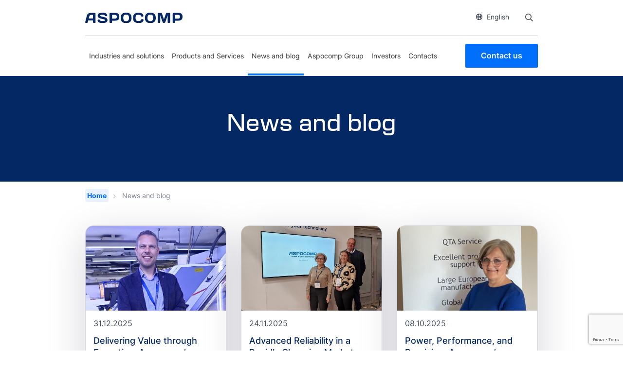

--- FILE ---
content_type: text/html; charset=UTF-8
request_url: https://aspocomp.com/news/
body_size: 14229
content:
<!DOCTYPE html>
<html lang="en-US" class="no-js">
<head>
	<meta charset="UTF-8">
	<meta name="viewport" content="width=device-width, initial-scale=1">
	<link rel="profile" href="http://gmpg.org/xfn/11">

		<script type="text/javascript" src="//fast.fonts.net/jsapi/64416683-9ac5-454a-86dc-edc84598c8f6.js"></script>
	<link rel="stylesheet" href="https://use.typekit.net/vpq1zlj.css">
	<meta name='robots' content='index, follow, max-image-preview:large, max-snippet:-1, max-video-preview:-1' />

	<!-- This site is optimized with the Yoast SEO plugin v26.7 - https://yoast.com/wordpress/plugins/seo/ -->
	<title>News and blog - Aspocomp</title>
	<link rel="canonical" href="https://aspocomp.com/news/" />
	<link rel="next" href="https://aspocomp.com/news/page/2/" />
	<meta property="og:locale" content="en_US" />
	<meta property="og:type" content="article" />
	<meta property="og:title" content="News and blog - Aspocomp" />
	<meta property="og:url" content="https://aspocomp.com/news/" />
	<meta property="og:site_name" content="Aspocomp" />
	<meta name="twitter:card" content="summary_large_image" />
	<meta name="twitter:site" content="@AspocompGroup" />
	<script type="application/ld+json" class="yoast-schema-graph">{"@context":"https://schema.org","@graph":[{"@type":["WebPage","CollectionPage"],"@id":"https://aspocomp.com/news/","url":"https://aspocomp.com/news/","name":"News and blog - Aspocomp","isPartOf":{"@id":"https://aspocomp.com/#website"},"datePublished":"2020-01-16T06:00:50+00:00","dateModified":"2022-08-23T05:57:48+00:00","breadcrumb":{"@id":"https://aspocomp.com/news/#breadcrumb"},"inLanguage":"en-US"},{"@type":"BreadcrumbList","@id":"https://aspocomp.com/news/#breadcrumb","itemListElement":[{"@type":"ListItem","position":1,"name":"Home","item":"https://aspocomp.com/"},{"@type":"ListItem","position":2,"name":"News and blog"}]},{"@type":"WebSite","@id":"https://aspocomp.com/#website","url":"https://aspocomp.com/","name":"Aspocomp","description":"","publisher":{"@id":"https://aspocomp.com/#organization"},"potentialAction":[{"@type":"SearchAction","target":{"@type":"EntryPoint","urlTemplate":"https://aspocomp.com/?s={search_term_string}"},"query-input":{"@type":"PropertyValueSpecification","valueRequired":true,"valueName":"search_term_string"}}],"inLanguage":"en-US"},{"@type":"Organization","@id":"https://aspocomp.com/#organization","name":"Aspocomp Group Oyj","url":"https://aspocomp.com/","logo":{"@type":"ImageObject","inLanguage":"en-US","@id":"https://aspocomp.com/#/schema/logo/image/","url":"https://aspocomp.com/wp-content/uploads/2020/03/Aspocomp-logo_slogan.jpg","contentUrl":"https://aspocomp.com/wp-content/uploads/2020/03/Aspocomp-logo_slogan.jpg","width":508,"height":102,"caption":"Aspocomp Group Oyj"},"image":{"@id":"https://aspocomp.com/#/schema/logo/image/"},"sameAs":["https://x.com/AspocompGroup","https://www.linkedin.com/company/aspocomp"]}]}</script>
	<!-- / Yoast SEO plugin. -->


<link rel='dns-prefetch' href='//www.google.com' />
<link rel="alternate" type="application/rss+xml" title="Aspocomp &raquo; Feed" href="https://aspocomp.com/feed/" />
<link rel="alternate" type="application/rss+xml" title="Aspocomp &raquo; Comments Feed" href="https://aspocomp.com/comments/feed/" />
<style id='wp-img-auto-sizes-contain-inline-css' type='text/css'>
img:is([sizes=auto i],[sizes^="auto," i]){contain-intrinsic-size:3000px 1500px}
/*# sourceURL=wp-img-auto-sizes-contain-inline-css */
</style>

<style id='wp-emoji-styles-inline-css' type='text/css'>

	img.wp-smiley, img.emoji {
		display: inline !important;
		border: none !important;
		box-shadow: none !important;
		height: 1em !important;
		width: 1em !important;
		margin: 0 0.07em !important;
		vertical-align: -0.1em !important;
		background: none !important;
		padding: 0 !important;
	}
/*# sourceURL=wp-emoji-styles-inline-css */
</style>
<link rel='stylesheet' id='wp-block-library-css' href='https://aspocomp.com/wp-includes/css/dist/block-library/style.min.css?ver=6.9' type='text/css' media='all' />
<style id='global-styles-inline-css' type='text/css'>
:root{--wp--preset--aspect-ratio--square: 1;--wp--preset--aspect-ratio--4-3: 4/3;--wp--preset--aspect-ratio--3-4: 3/4;--wp--preset--aspect-ratio--3-2: 3/2;--wp--preset--aspect-ratio--2-3: 2/3;--wp--preset--aspect-ratio--16-9: 16/9;--wp--preset--aspect-ratio--9-16: 9/16;--wp--preset--color--black: #000000;--wp--preset--color--cyan-bluish-gray: #abb8c3;--wp--preset--color--white: #ffffff;--wp--preset--color--pale-pink: #f78da7;--wp--preset--color--vivid-red: #cf2e2e;--wp--preset--color--luminous-vivid-orange: #ff6900;--wp--preset--color--luminous-vivid-amber: #fcb900;--wp--preset--color--light-green-cyan: #7bdcb5;--wp--preset--color--vivid-green-cyan: #00d084;--wp--preset--color--pale-cyan-blue: #8ed1fc;--wp--preset--color--vivid-cyan-blue: #0693e3;--wp--preset--color--vivid-purple: #9b51e0;--wp--preset--gradient--vivid-cyan-blue-to-vivid-purple: linear-gradient(135deg,rgb(6,147,227) 0%,rgb(155,81,224) 100%);--wp--preset--gradient--light-green-cyan-to-vivid-green-cyan: linear-gradient(135deg,rgb(122,220,180) 0%,rgb(0,208,130) 100%);--wp--preset--gradient--luminous-vivid-amber-to-luminous-vivid-orange: linear-gradient(135deg,rgb(252,185,0) 0%,rgb(255,105,0) 100%);--wp--preset--gradient--luminous-vivid-orange-to-vivid-red: linear-gradient(135deg,rgb(255,105,0) 0%,rgb(207,46,46) 100%);--wp--preset--gradient--very-light-gray-to-cyan-bluish-gray: linear-gradient(135deg,rgb(238,238,238) 0%,rgb(169,184,195) 100%);--wp--preset--gradient--cool-to-warm-spectrum: linear-gradient(135deg,rgb(74,234,220) 0%,rgb(151,120,209) 20%,rgb(207,42,186) 40%,rgb(238,44,130) 60%,rgb(251,105,98) 80%,rgb(254,248,76) 100%);--wp--preset--gradient--blush-light-purple: linear-gradient(135deg,rgb(255,206,236) 0%,rgb(152,150,240) 100%);--wp--preset--gradient--blush-bordeaux: linear-gradient(135deg,rgb(254,205,165) 0%,rgb(254,45,45) 50%,rgb(107,0,62) 100%);--wp--preset--gradient--luminous-dusk: linear-gradient(135deg,rgb(255,203,112) 0%,rgb(199,81,192) 50%,rgb(65,88,208) 100%);--wp--preset--gradient--pale-ocean: linear-gradient(135deg,rgb(255,245,203) 0%,rgb(182,227,212) 50%,rgb(51,167,181) 100%);--wp--preset--gradient--electric-grass: linear-gradient(135deg,rgb(202,248,128) 0%,rgb(113,206,126) 100%);--wp--preset--gradient--midnight: linear-gradient(135deg,rgb(2,3,129) 0%,rgb(40,116,252) 100%);--wp--preset--font-size--small: 13px;--wp--preset--font-size--medium: 20px;--wp--preset--font-size--large: 36px;--wp--preset--font-size--x-large: 42px;--wp--preset--font-size--normal: 18px;--wp--preset--font-size--ingress: 24px;--wp--preset--spacing--20: 0.44rem;--wp--preset--spacing--30: 0.67rem;--wp--preset--spacing--40: 1rem;--wp--preset--spacing--50: 1.5rem;--wp--preset--spacing--60: 2.25rem;--wp--preset--spacing--70: 3.38rem;--wp--preset--spacing--80: 5.06rem;--wp--preset--shadow--natural: 6px 6px 9px rgba(0, 0, 0, 0.2);--wp--preset--shadow--deep: 12px 12px 50px rgba(0, 0, 0, 0.4);--wp--preset--shadow--sharp: 6px 6px 0px rgba(0, 0, 0, 0.2);--wp--preset--shadow--outlined: 6px 6px 0px -3px rgb(255, 255, 255), 6px 6px rgb(0, 0, 0);--wp--preset--shadow--crisp: 6px 6px 0px rgb(0, 0, 0);}:where(.is-layout-flex){gap: 0.5em;}:where(.is-layout-grid){gap: 0.5em;}body .is-layout-flex{display: flex;}.is-layout-flex{flex-wrap: wrap;align-items: center;}.is-layout-flex > :is(*, div){margin: 0;}body .is-layout-grid{display: grid;}.is-layout-grid > :is(*, div){margin: 0;}:where(.wp-block-columns.is-layout-flex){gap: 2em;}:where(.wp-block-columns.is-layout-grid){gap: 2em;}:where(.wp-block-post-template.is-layout-flex){gap: 1.25em;}:where(.wp-block-post-template.is-layout-grid){gap: 1.25em;}.has-black-color{color: var(--wp--preset--color--black) !important;}.has-cyan-bluish-gray-color{color: var(--wp--preset--color--cyan-bluish-gray) !important;}.has-white-color{color: var(--wp--preset--color--white) !important;}.has-pale-pink-color{color: var(--wp--preset--color--pale-pink) !important;}.has-vivid-red-color{color: var(--wp--preset--color--vivid-red) !important;}.has-luminous-vivid-orange-color{color: var(--wp--preset--color--luminous-vivid-orange) !important;}.has-luminous-vivid-amber-color{color: var(--wp--preset--color--luminous-vivid-amber) !important;}.has-light-green-cyan-color{color: var(--wp--preset--color--light-green-cyan) !important;}.has-vivid-green-cyan-color{color: var(--wp--preset--color--vivid-green-cyan) !important;}.has-pale-cyan-blue-color{color: var(--wp--preset--color--pale-cyan-blue) !important;}.has-vivid-cyan-blue-color{color: var(--wp--preset--color--vivid-cyan-blue) !important;}.has-vivid-purple-color{color: var(--wp--preset--color--vivid-purple) !important;}.has-black-background-color{background-color: var(--wp--preset--color--black) !important;}.has-cyan-bluish-gray-background-color{background-color: var(--wp--preset--color--cyan-bluish-gray) !important;}.has-white-background-color{background-color: var(--wp--preset--color--white) !important;}.has-pale-pink-background-color{background-color: var(--wp--preset--color--pale-pink) !important;}.has-vivid-red-background-color{background-color: var(--wp--preset--color--vivid-red) !important;}.has-luminous-vivid-orange-background-color{background-color: var(--wp--preset--color--luminous-vivid-orange) !important;}.has-luminous-vivid-amber-background-color{background-color: var(--wp--preset--color--luminous-vivid-amber) !important;}.has-light-green-cyan-background-color{background-color: var(--wp--preset--color--light-green-cyan) !important;}.has-vivid-green-cyan-background-color{background-color: var(--wp--preset--color--vivid-green-cyan) !important;}.has-pale-cyan-blue-background-color{background-color: var(--wp--preset--color--pale-cyan-blue) !important;}.has-vivid-cyan-blue-background-color{background-color: var(--wp--preset--color--vivid-cyan-blue) !important;}.has-vivid-purple-background-color{background-color: var(--wp--preset--color--vivid-purple) !important;}.has-black-border-color{border-color: var(--wp--preset--color--black) !important;}.has-cyan-bluish-gray-border-color{border-color: var(--wp--preset--color--cyan-bluish-gray) !important;}.has-white-border-color{border-color: var(--wp--preset--color--white) !important;}.has-pale-pink-border-color{border-color: var(--wp--preset--color--pale-pink) !important;}.has-vivid-red-border-color{border-color: var(--wp--preset--color--vivid-red) !important;}.has-luminous-vivid-orange-border-color{border-color: var(--wp--preset--color--luminous-vivid-orange) !important;}.has-luminous-vivid-amber-border-color{border-color: var(--wp--preset--color--luminous-vivid-amber) !important;}.has-light-green-cyan-border-color{border-color: var(--wp--preset--color--light-green-cyan) !important;}.has-vivid-green-cyan-border-color{border-color: var(--wp--preset--color--vivid-green-cyan) !important;}.has-pale-cyan-blue-border-color{border-color: var(--wp--preset--color--pale-cyan-blue) !important;}.has-vivid-cyan-blue-border-color{border-color: var(--wp--preset--color--vivid-cyan-blue) !important;}.has-vivid-purple-border-color{border-color: var(--wp--preset--color--vivid-purple) !important;}.has-vivid-cyan-blue-to-vivid-purple-gradient-background{background: var(--wp--preset--gradient--vivid-cyan-blue-to-vivid-purple) !important;}.has-light-green-cyan-to-vivid-green-cyan-gradient-background{background: var(--wp--preset--gradient--light-green-cyan-to-vivid-green-cyan) !important;}.has-luminous-vivid-amber-to-luminous-vivid-orange-gradient-background{background: var(--wp--preset--gradient--luminous-vivid-amber-to-luminous-vivid-orange) !important;}.has-luminous-vivid-orange-to-vivid-red-gradient-background{background: var(--wp--preset--gradient--luminous-vivid-orange-to-vivid-red) !important;}.has-very-light-gray-to-cyan-bluish-gray-gradient-background{background: var(--wp--preset--gradient--very-light-gray-to-cyan-bluish-gray) !important;}.has-cool-to-warm-spectrum-gradient-background{background: var(--wp--preset--gradient--cool-to-warm-spectrum) !important;}.has-blush-light-purple-gradient-background{background: var(--wp--preset--gradient--blush-light-purple) !important;}.has-blush-bordeaux-gradient-background{background: var(--wp--preset--gradient--blush-bordeaux) !important;}.has-luminous-dusk-gradient-background{background: var(--wp--preset--gradient--luminous-dusk) !important;}.has-pale-ocean-gradient-background{background: var(--wp--preset--gradient--pale-ocean) !important;}.has-electric-grass-gradient-background{background: var(--wp--preset--gradient--electric-grass) !important;}.has-midnight-gradient-background{background: var(--wp--preset--gradient--midnight) !important;}.has-small-font-size{font-size: var(--wp--preset--font-size--small) !important;}.has-medium-font-size{font-size: var(--wp--preset--font-size--medium) !important;}.has-large-font-size{font-size: var(--wp--preset--font-size--large) !important;}.has-x-large-font-size{font-size: var(--wp--preset--font-size--x-large) !important;}
/*# sourceURL=global-styles-inline-css */
</style>

<style id='classic-theme-styles-inline-css' type='text/css'>
/*! This file is auto-generated */
.wp-block-button__link{color:#fff;background-color:#32373c;border-radius:9999px;box-shadow:none;text-decoration:none;padding:calc(.667em + 2px) calc(1.333em + 2px);font-size:1.125em}.wp-block-file__button{background:#32373c;color:#fff;text-decoration:none}
/*# sourceURL=/wp-includes/css/classic-themes.min.css */
</style>
<link rel='stylesheet' id='wp-bootstrap-blocks-styles-css' href='https://aspocomp.com/wp-content/plugins/wp-bootstrap-blocks/build/style-index.css?ver=5.2.1' type='text/css' media='all' />
<link rel='stylesheet' id='screen-stylesheet-css' href='https://aspocomp.com/wp-content/themes/aspocomp/dist/stylesheets/screen.css?ver=1761918663' type='text/css' media='all' />
<link rel='stylesheet' id='print-stylesheet-css' href='https://aspocomp.com/wp-content/themes/aspocomp/dist/stylesheets/print.css?ver=1761918663' type='text/css' media='print' />
<script type="text/javascript" src="https://aspocomp.com/wp-includes/js/jquery/jquery.min.js?ver=3.7.1" id="jquery-core-js"></script>
<script type="text/javascript" src="https://aspocomp.com/wp-includes/js/jquery/jquery-migrate.min.js?ver=3.4.1" id="jquery-migrate-js"></script>
<link rel="https://api.w.org/" href="https://aspocomp.com/wp-json/" /><link rel="EditURI" type="application/rsd+xml" title="RSD" href="https://aspocomp.com/xmlrpc.php?rsd" />
<meta name="generator" content="WordPress 6.9" />
<meta name="generator" content="WPML ver:4.8.6 stt:1,18;" />


<!-- https://wordpress.org/plugins/indicate-external-links/ -->
<script type="text/javascript">
jQuery(document).ready(function(){
jQuery("a[href*='http://']:not([href*='"+window.location.hostname+"'])").not('a:has(img)').addClass("extlink").append('<sup></sup>');
jQuery("a[href*='https://']:not([href*='"+window.location.hostname+"'])").not('a:has(img)').addClass("extlink https").append('<sup></sup>');
});
</script>

<style type="text/css" media=screen>

	.extlink sup:after {
		content: "\2197";
		font-size: 1em;
		line-height: 0;
		position: relative;
		vertical-align: baseline;
	}

	.nav-menu .extlink sup:after,
	.wp-caption-text .extlink sup:after {
		content:"";
	}

</style>

<script>(function(html){html.className = html.className.replace(/\bno-js\b/,'js')})(document.documentElement);</script>
      <!-- The initial config of Consent Mode -->
      <script type="text/javascript">
      window.dataLayer = window.dataLayer || [];
      function gtag() {
      dataLayer.push(arguments);
      }
      gtag('consent', 'default', {
      ad_storage: 'denied',
      analytics_storage: 'denied',
      wait_for_update: 1500,
      });
      gtag('set', 'ads_data_redaction', true);
      </script>
      
		<!-- Google Tag Manager -->
<script>(function(w,d,s,l,i){w[l]=w[l]||[];w[l].push({'gtm.start':
new Date().getTime(),event:'gtm.js'});var f=d.getElementsByTagName(s)[0],
j=d.createElement(s),dl=l!='dataLayer'?'&l='+l:'';j.async=true;j.src=
'https://www.googletagmanager.com/gtm.js?id='+i+dl;f.parentNode.insertBefore(j,f);
})(window,document,'script','dataLayer','GTM-5K94DV6');</script>
<!-- End Google Tag Manager -->

<script>
  (function(){

    window.ldfdr = window.ldfdr || {};
    (function(d, s, ss, fs){
      fs = d.getElementsByTagName(s)[0];

      function ce(src){
        var cs  = d.createElement(s);
        cs.src = src;
        setTimeout(function(){fs.parentNode.insertBefore(cs,fs)}, 1);
      }

      ce(ss);
    })(document, 'script', 'https://sc.lfeeder.com/lftracker_v1_3P1w24dBMdz8mY5n.js');
  })();
</script>
<link rel="icon" href="https://aspocomp.com/wp-content/uploads/2020/03/aspocomp_s_0.ico" sizes="32x32" />
<link rel="icon" href="https://aspocomp.com/wp-content/uploads/2020/03/aspocomp_s_0.ico" sizes="192x192" />
<link rel="apple-touch-icon" href="https://aspocomp.com/wp-content/uploads/2020/03/aspocomp_s_0.ico" />
<meta name="msapplication-TileImage" content="https://aspocomp.com/wp-content/uploads/2020/03/aspocomp_s_0.ico" />
		<style type="text/css" id="wp-custom-css">
			i.fab.fa-twitter {
	display:none;
}

a.btn.btn-some.id-share-btn.id-share-twitter {
    display: none;
}

.page-id-25 a.hero-cta.btn.main-btn, .page-id-4007 a.hero-cta.btn.main-btn {
    background-color: #19ab4f !important;
    border: #19ab4f;
}


/*Ashleyn tarina*/

.page-id-25 .entry-content .h2, .entry-content h2, .mceContentBody .h2, .mceContentBody h2 {margin-top:0;}

@media (min-width: 768px) {
    .page-id-25 .entry-content .h2, .entry-content h2, .mceContentBody .h2, .mceContentBody h2 {
        margin-top: 0;
    }
}		</style>
			
	<!-- Matomo -->
	<script type="text/javascript">
	  var _paq = window._paq || [];
	  /* tracker methods like "setCustomDimension" should be called before "trackPageView" */
	  _paq.push(["setDomains", ["*.aspocomp.com"]]);
	  _paq.push(["enableCrossDomainLinking"]);
	  _paq.push(['trackPageView']);
	  _paq.push(['enableLinkTracking']);
	  (function() {
		var u="https://piwik.cloudcity.fi/";
		_paq.push(['setTrackerUrl', u+'piwik.php']);
		_paq.push(['setSiteId', '2481']);
		var d=document, g=d.createElement('script'), s=d.getElementsByTagName('script')[0];
		g.type='text/javascript'; g.async=true; g.defer=true; g.src=u+'piwik.js'; s.parentNode.insertBefore(g,s);
	  })();
	</script>   
	<!-- End Matomo Code -->
	<script id="CookieConsent" src=https://policy.app.cookieinformation.com/uc.js data-culture="en" data-gcm-version="2.0" type="text/javascript"></script>
</head>

<body class="blog wp-custom-logo wp-theme-aspocomp is-desktop">

			<!-- Google Tag Manager (noscript) -->
		<noscript><iframe src="https://www.googletagmanager.com/ns.html?id=GTM-5K94DV6"
		height="0" width="0" style="display:none;visibility:hidden"></iframe></noscript>
		<!-- End Google Tag Manager (noscript) -->
	
<div id="page" class="site">
	<div class="site-inner">
		<header id="masthead" class="site-header" role="banner">
			<div class="site-header-main">
				<div class="container">

					<div class="upper-part">
						<div class="row">
							<div class="col-12 extra">
								<div class="extra-nav">
									<div class="site-branding">
                            			<a href="https://aspocomp.com/" class="custom-logo-link" rel="home"><img width="287" height="29" src="https://aspocomp.com/wp-content/uploads/2025/10/aspocomp-logo-blue.svg" class="custom-logo" alt="Aspocomp" decoding="async" /></a>                        			</div><!-- .site-branding -->
									<div class="right-side">
																				<ul class="language-switcher"><li class="item-wrap current-wrap"><button class="item current-item" aria-label="Open language selector"><i class="far fa-globe"></i>English</button></li><div class="wrap"><ul class="language-sub-menu"><li class="item-wrap"><a class="item" href="https://aspocomp.com/uutiset/?lang=fi"><i class="fas fa-check"></i>Finnish</a></li><li class="item-wrap active"><a class="item" href="https://aspocomp.com/news/"><i class="fas fa-check"></i>English</a></li></ul></div></ul> 
										<div class="search">
											<form
    id="vue-search-696eefe725a26"
    class="search-form vue-search"
    :class="{ready: ready, searching: searching}"
    method="get"
    action="https://aspocomp.com/"
    v-on:submit="onSubmit"
    role="search">

    <label>
        <span class="screen-reader-text">Search:</span>
        <input 
            type="search"
            value="" name="s"
            placeholder="Search"
            class="search-field"
            :class="{open : showBar}"
            v-model="searchterm"
            autocomplete="off"
            v-on:keyup="searchtermwatcher"
            v-on:focus="searchfieldfocus"
        />
    </label>
    <button @click.prevent="toggleSearch" type="button" class="search-submit" :class="{disabled: searchterm.length < mintermlength}">   
        <span class="screen-reader-text">Open search</span>
    </button>

    <div class="live-results">
        <livesearchresults v-if="results != null && resultsvisible" :results="results"></livesearchresults>
    </div>
<input type='hidden' name='lang' value='en' /></form>										</div>
									</div>
								</div><!-- .extra-nav -->
							</div>
						</div>
					</div>
				</div><!--.container-->

				<div class="middle-part">
					<button class="hamburger hamburger--slider" type="button">
						<div class="menu-btn-bg"></div>
						<i class="fas fa-times"></i>
						<i class="fas fa-bars"></i>
											</button>
				</div>

				<div class="container lower">
										<div class="lower-part">
                        <div class="site-branding">
                            <a href="https://aspocomp.com/" class="custom-logo-link" rel="home"><img width="287" height="29" src="https://aspocomp.com/wp-content/uploads/2025/10/aspocomp-logo-blue.svg" class="custom-logo" alt="Aspocomp" decoding="async" /></a>                        </div><!-- .site-branding -->
													<div id="site-header-menu" class="site-header-menu">
								<div class="site-branding">
									<a href="https://aspocomp.com/" class="custom-logo-link" rel="home"><img width="287" height="29" src="https://aspocomp.com/wp-content/uploads/2025/10/aspocomp-logo-blue.svg" class="custom-logo" alt="Aspocomp" decoding="async" /></a>								</div><!-- .site-branding -->
								<nav id="site-navigation" class="main-navigation" role="navigation" aria-label="Päävalikko">
									<div class="menu-main-menu-container"><ul id="menu-main-menu" class="primary-menu"><li id="menu-item-2741" class="menu-item menu-item-type-post_type menu-item-object-page menu-item-has-children menu-item-2741 only-one-level"><div class="has-children-wrap"><a href="https://aspocomp.com/indrusties-and-solutions/">Industries and solutions</a><button class="sub-menu-toggler"><i class="fas fa-chevron-down"></i></button></div><div class="container-fluid mega-menu-wrapper"><div class="container"><div class="second-level-wrapper"><div class="nav-image-holder"><img src="https://aspocomp.com/wp-content/uploads/2022/08/N5A4787-Aspocomp2020-Oulu-HLPfi-1024x682.jpg" width="840" height="559" alt=""></div>
<ul class="sub-menu menu-level-2 row">
	<li id="menu-item-3281" class="menu-item menu-item-type-post_type menu-item-object-page menu-item-3281 col-lg-3"><a href="https://aspocomp.com/indrusties-and-solutions/aspocomp-in-automotive-pcb-solutions/" class="sub-menu-link">Automotive PCB Solutions</a></li>
	<li id="menu-item-3305" class="menu-item menu-item-type-post_type menu-item-object-page menu-item-3305 col-lg-3"><a href="https://aspocomp.com/indrusties-and-solutions/semiconductor-industry/" class="sub-menu-link">PCBs for the Semiconductor Industry</a></li>
	<li id="menu-item-3304" class="menu-item menu-item-type-post_type menu-item-object-page menu-item-3304 col-lg-3"><a href="https://aspocomp.com/indrusties-and-solutions/aspocomp-in-telecom-pcb-solutions/" class="sub-menu-link">Telecom PCB Solutions</a></li>
	<li id="menu-item-3303" class="menu-item menu-item-type-post_type menu-item-object-page menu-item-3303 col-lg-3"><a href="https://aspocomp.com/indrusties-and-solutions/industrial-electronics/" class="sub-menu-link">Industrial Electronics</a></li>
	<li id="menu-item-3302" class="menu-item menu-item-type-post_type menu-item-object-page menu-item-3302 col-lg-3"><a href="https://aspocomp.com/indrusties-and-solutions/security-defense-and-aerospace/" class="sub-menu-link">Security, Defense and Aerospace</a></li>
</ul>
</div></div></div></li>
<li id="menu-item-2930" class="menu-item menu-item-type-post_type menu-item-object-page menu-item-has-children menu-item-2930"><div class="has-children-wrap"><a href="https://aspocomp.com/pcb-products-and-services/">Products and Services</a><button class="sub-menu-toggler"><i class="fas fa-chevron-down"></i></button></div><div class="container-fluid mega-menu-wrapper"><div class="container"><div class="second-level-wrapper">
<ul class="sub-menu menu-level-2 row">
	<li id="menu-item-2929" class="menu-item menu-item-type-post_type menu-item-object-page menu-item-has-children menu-item-2929 col-lg-3"><div class="has-children-wrap"><a href="https://aspocomp.com/pcb-products-and-services/products/" class="sub-menu-link">PCB Products</a><button class="sub-menu-toggler"><i class="fas fa-chevron-down"></i></button></div>
	<ul class="sub-menu menu-level-3">
		<li id="menu-item-6481" class="menu-item menu-item-type-post_type menu-item-object-page menu-item-6481"><a href="https://aspocomp.com/pcb-products-and-services/products/high-speed-digital-pcb/" class="sub-menu-link">High Speed Digital PCB</a></li>
		<li id="menu-item-3232" class="menu-item menu-item-type-post_type menu-item-object-page menu-item-3232"><a href="https://aspocomp.com/pcb-products-and-services/products/hdi-and-advanced-hdi-viafill/" class="sub-menu-link">Advanced HDI PCBs</a></li>
		<li id="menu-item-3233" class="menu-item menu-item-type-post_type menu-item-object-page menu-item-3233"><a href="https://aspocomp.com/pcb-products-and-services/products/standard-ml/" class="sub-menu-link">High Layer Count Multilayer PCBs</a></li>
		<li id="menu-item-3259" class="menu-item menu-item-type-post_type menu-item-object-page menu-item-3259"><a href="https://aspocomp.com/pcb-products-and-services/products/high-frequency-pcbs/" class="sub-menu-link">High Frequency PCBs</a></li>
		<li id="menu-item-3255" class="menu-item menu-item-type-post_type menu-item-object-page menu-item-3255"><a href="https://aspocomp.com/pcb-products-and-services/products/pcbs-for-component-cooling/" class="sub-menu-link">PCBs With Component Cooling Features for Thermal Management</a></li>
		<li id="menu-item-10968" class="menu-item menu-item-type-post_type menu-item-object-page menu-item-10968"><a href="https://aspocomp.com/pcb-products-and-services/products/heavy-copper-pcbs/" class="sub-menu-link">Heavy Copper PCBs</a></li>
	</ul>
</li>
	<li id="menu-item-3386" class="menu-item menu-item-type-post_type menu-item-object-page menu-item-has-children menu-item-3386 col-lg-3"><div class="has-children-wrap"><a href="https://aspocomp.com/pcb-products-and-services/services/" class="sub-menu-link">Services</a><button class="sub-menu-toggler"><i class="fas fa-chevron-down"></i></button></div>
	<ul class="sub-menu menu-level-3">
		<li id="menu-item-3422" class="menu-item menu-item-type-post_type menu-item-object-page menu-item-3422"><a href="https://aspocomp.com/pcb-products-and-services/services/fast-deliveries/" class="sub-menu-link">Fast Deliveries – Quick Turn Services (QTA PCBs)</a></li>
		<li id="menu-item-3423" class="menu-item menu-item-type-post_type menu-item-object-page menu-item-3423"><a href="https://aspocomp.com/pcb-products-and-services/services/design-support-services/" class="sub-menu-link">Design Support Services</a></li>
		<li id="menu-item-3424" class="menu-item menu-item-type-post_type menu-item-object-page menu-item-3424"><a href="https://aspocomp.com/pcb-products-and-services/services/logistics-solutions/" class="sub-menu-link">Logistics Solutions</a></li>
		<li id="menu-item-10532" class="menu-item menu-item-type-post_type menu-item-object-page menu-item-10532"><a href="https://aspocomp.com/pcb-products-and-services/services/working-with-aspocomp-global-supply-services/" class="sub-menu-link">Working with Aspocomp global supply services</a></li>
	</ul>
</li>
	<li id="menu-item-2931" class="menu-item menu-item-type-post_type menu-item-object-page menu-item-has-children menu-item-2931 col-lg-3"><div class="has-children-wrap"><a href="https://aspocomp.com/pcb-products-and-services/capability/" class="sub-menu-link">Capability and Design Guidelines</a><button class="sub-menu-toggler"><i class="fas fa-chevron-down"></i></button></div>
	<ul class="sub-menu menu-level-3">
		<li id="menu-item-3361" class="menu-item menu-item-type-post_type menu-item-object-page menu-item-3361"><a href="https://aspocomp.com/pcb-products-and-services/capability/technical-milestones/" class="sub-menu-link">Aspocomp Oulu Technical Milestones</a></li>
		<li id="menu-item-2934" class="menu-item menu-item-type-post_type menu-item-object-page menu-item-has-children menu-item-2934"><div class="has-children-wrap"><a href="https://aspocomp.com/pcb-products-and-services/capability/laminate-options/" class="sub-menu-link">Laminate Options</a><button class="sub-menu-toggler"><i class="fas fa-chevron-down"></i></button></div>
		<ul class="sub-menu menu-level-4">
			<li id="menu-item-2935" class="menu-item menu-item-type-post_type menu-item-object-page menu-item-2935"><a href="https://aspocomp.com/pcb-products-and-services/capability/laminate-options/mid-tg-fr4/" class="sub-menu-link">Mid Tg FR4</a></li>
			<li id="menu-item-2936" class="menu-item menu-item-type-post_type menu-item-object-page menu-item-2936"><a href="https://aspocomp.com/pcb-products-and-services/capability/laminate-options/high-tg-fr4/" class="sub-menu-link">High Tg FR4</a></li>
			<li id="menu-item-5197" class="menu-item menu-item-type-post_type menu-item-object-page menu-item-5197"><a href="https://aspocomp.com/pcb-products-and-services/capability/laminate-options/halogen-free-fr4/" class="sub-menu-link">Halogen-free FR4</a></li>
			<li id="menu-item-5196" class="menu-item menu-item-type-post_type menu-item-object-page menu-item-5196"><a href="https://aspocomp.com/pcb-products-and-services/capability/laminate-options/hdi-dielectric-prepreg/" class="sub-menu-link">HDI Dielectric / Prepreg</a></li>
			<li id="menu-item-5198" class="menu-item menu-item-type-post_type menu-item-object-page menu-item-5198"><a href="https://aspocomp.com/pcb-products-and-services/capability/laminate-options/high-frequency-laminates/" class="sub-menu-link">High Frequency Laminates</a></li>
		</ul>
</li>
		<li id="menu-item-3190" class="menu-item menu-item-type-post_type menu-item-object-page menu-item-3190"><a href="https://aspocomp.com/pcb-products-and-services/capability/generic-pcb-information/" class="sub-menu-link">Generic PCB Information</a></li>
		<li id="menu-item-10998" class="menu-item menu-item-type-post_type menu-item-object-page menu-item-10998"><a href="https://aspocomp.com/pcb-products-and-services/capability/guideline-for-laser-via-reliability/" class="sub-menu-link">Guideline for Laser Via reliability</a></li>
		<li id="menu-item-11012" class="menu-item menu-item-type-post_type menu-item-object-page menu-item-11012"><a href="https://aspocomp.com/design-capability-and-guidelines/" class="sub-menu-link">Design Capability and Guidelines</a></li>
	</ul>
</li>
</ul>
</div></div></div></li>
<li id="menu-item-3144" class="menu-item menu-item-type-post_type menu-item-object-page current-menu-item page_item page-item-269 current_page_item current_page_parent menu-item-3144"><a href="https://aspocomp.com/news/" aria-current="page">News and blog</a></li>
<li id="menu-item-3132" class="menu-item menu-item-type-post_type menu-item-object-page menu-item-has-children menu-item-3132 only-one-level"><div class="has-children-wrap"><a href="https://aspocomp.com/company/">Aspocomp Group</a><button class="sub-menu-toggler"><i class="fas fa-chevron-down"></i></button></div><div class="container-fluid mega-menu-wrapper"><div class="container"><div class="second-level-wrapper"><div class="nav-image-holder"><img src="https://aspocomp.com/wp-content/uploads/2022/08/DJI_0172-Aspocomp2020-Oulu-HLPfi-1-1024x682.jpg" width="840" height="559" alt=""></div>
<ul class="sub-menu menu-level-2 row">
	<li id="menu-item-3945" class="menu-item menu-item-type-post_type menu-item-object-page menu-item-3945 col-lg-3"><a href="https://aspocomp.com/company/mission/" class="sub-menu-link">Mission</a></li>
	<li id="menu-item-3196" class="menu-item menu-item-type-post_type menu-item-object-page menu-item-3196 col-lg-3"><a href="https://aspocomp.com/company/history/" class="sub-menu-link">History</a></li>
	<li id="menu-item-4002" class="menu-item menu-item-type-post_type menu-item-object-page menu-item-4002 col-lg-3"><a href="https://aspocomp.com/investors/key-figures-2/" class="sub-menu-link">Yearly key figures</a></li>
	<li id="menu-item-3501" class="menu-item menu-item-type-post_type menu-item-object-page menu-item-3501 col-lg-3"><a href="https://aspocomp.com/company/recruiting/" class="sub-menu-link">Careers</a></li>
	<li id="menu-item-3453" class="menu-item menu-item-type-post_type menu-item-object-page menu-item-3453 col-lg-3"><a href="https://aspocomp.com/company/quality/" class="sub-menu-link">Quality and Environmental Policy</a></li>
	<li id="menu-item-3195" class="menu-item menu-item-type-post_type menu-item-object-page menu-item-3195 col-lg-3"><a href="https://aspocomp.com/company/general-sales-terms/" class="sub-menu-link">General Sales Terms</a></li>
	<li id="menu-item-3191" class="menu-item menu-item-type-post_type menu-item-object-page menu-item-3191 col-lg-3"><a href="https://aspocomp.com/company/values/" class="sub-menu-link">Values</a></li>
</ul>
</div></div></div></li>
<li id="menu-item-3133" class="investors-menu menu-item menu-item-type-post_type menu-item-object-page menu-item-has-children menu-item-3133"><div class="has-children-wrap"><a href="https://aspocomp.com/investors/">Investors</a><button class="sub-menu-toggler"><i class="fas fa-chevron-down"></i></button></div><div class="container-fluid mega-menu-wrapper"><div class="container"><div class="second-level-wrapper">
<ul class="sub-menu menu-level-2 row">
	<li id="menu-item-3652" class="menu-item menu-item-type-post_type menu-item-object-page menu-item-has-children menu-item-3652 col-lg-3"><div class="has-children-wrap"><a href="https://aspocomp.com/investors/invest-in-aspocomp/" class="sub-menu-link">Invest in Aspocomp</a><button class="sub-menu-toggler"><i class="fas fa-chevron-down"></i></button></div>
	<ul class="sub-menu menu-level-3">
		<li id="menu-item-3193" class="menu-item menu-item-type-post_type menu-item-object-page menu-item-3193"><a href="https://aspocomp.com/investors/invest-in-aspocomp/strategy-2/" class="sub-menu-link">Strategy</a></li>
		<li id="menu-item-3653" class="menu-item menu-item-type-post_type menu-item-object-page menu-item-3653"><a href="https://aspocomp.com/investors/invest-in-aspocomp/ceos-review/" class="sub-menu-link">CEO’s review</a></li>
		<li id="menu-item-3656" class="menu-item menu-item-type-post_type menu-item-object-page menu-item-has-children menu-item-3656"><div class="has-children-wrap"><a href="https://aspocomp.com/investors/invest-in-aspocomp/responsibility-2/" class="sub-menu-link">Responsibility</a><button class="sub-menu-toggler"><i class="fas fa-chevron-down"></i></button></div>
		<ul class="sub-menu menu-level-4">
			<li id="menu-item-3658" class="menu-item menu-item-type-post_type menu-item-object-page menu-item-3658"><a href="https://aspocomp.com/investors/invest-in-aspocomp/responsibility-2/economical-responsibility/" class="sub-menu-link">Economical responsibility</a></li>
			<li id="menu-item-3657" class="menu-item menu-item-type-post_type menu-item-object-page menu-item-3657"><a href="https://aspocomp.com/investors/invest-in-aspocomp/responsibility-2/social-responsibility/" class="sub-menu-link">Social responsibility</a></li>
			<li id="menu-item-3659" class="menu-item menu-item-type-post_type menu-item-object-page menu-item-3659"><a href="https://aspocomp.com/investors/invest-in-aspocomp/responsibility-2/environmental-responsibility/" class="sub-menu-link">Environmental responsibility</a></li>
			<li id="menu-item-3660" class="menu-item menu-item-type-post_type menu-item-object-page menu-item-3660"><a href="https://aspocomp.com/investors/invest-in-aspocomp/responsibility-2/aspocomps-code-of-conduct/" class="sub-menu-link">Aspocomp’s Code of Conduct</a></li>
		</ul>
</li>
	</ul>
</li>
	<li id="menu-item-3646" class="menu-item menu-item-type-post_type menu-item-object-page menu-item-has-children menu-item-3646 col-lg-3"><div class="has-children-wrap"><a href="https://aspocomp.com/investors/yearly-key-figures-2/" class="sub-menu-link">Key Figures</a><button class="sub-menu-toggler"><i class="fas fa-chevron-down"></i></button></div>
	<ul class="sub-menu menu-level-3">
		<li id="menu-item-3647" class="menu-item menu-item-type-post_type menu-item-object-page menu-item-3647"><a href="https://aspocomp.com/investors/key-figures-2/" class="sub-menu-link">Yearly key figures</a></li>
		<li id="menu-item-3648" class="menu-item menu-item-type-post_type menu-item-object-page menu-item-3648"><a href="https://aspocomp.com/investors/yearly-key-figures-2/quarterly-key-figures/" class="sub-menu-link">Quarterly key figures</a></li>
		<li id="menu-item-3649" class="menu-item menu-item-type-post_type menu-item-object-page menu-item-3649"><a href="https://aspocomp.com/investors/key-figures-2/formulas-and-definitions/" class="sub-menu-link">Formulas and definitions</a></li>
	</ul>
</li>
	<li id="menu-item-3702" class="menu-item menu-item-type-post_type menu-item-object-page menu-item-has-children menu-item-3702 col-lg-3"><div class="has-children-wrap"><a href="https://aspocomp.com/investors/shares-and-shareholders/" class="sub-menu-link">Shares and shareholders</a><button class="sub-menu-toggler"><i class="fas fa-chevron-down"></i></button></div>
	<ul class="sub-menu menu-level-3">
		<li id="menu-item-3703" class="menu-item menu-item-type-post_type menu-item-object-page menu-item-3703"><a href="https://aspocomp.com/investors/shares-and-shareholders/price/" class="sub-menu-link">Price</a></li>
		<li id="menu-item-3692" class="menu-item menu-item-type-post_type menu-item-object-page menu-item-3692"><a href="https://aspocomp.com/investors/shares-and-shareholders/share/" class="sub-menu-link">Share</a></li>
		<li id="menu-item-3699" class="menu-item menu-item-type-post_type menu-item-object-page menu-item-3699"><a href="https://aspocomp.com/investors/shares-and-shareholders/dividend-policy/" class="sub-menu-link">Dividend Policy</a></li>
		<li id="menu-item-3690" class="menu-item menu-item-type-post_type menu-item-object-page menu-item-3690"><a href="https://aspocomp.com/investors/shares-and-shareholders/shareholders/" class="sub-menu-link">Shareholders</a></li>
		<li id="menu-item-3694" class="menu-item menu-item-type-post_type menu-item-object-page menu-item-has-children menu-item-3694"><div class="has-children-wrap"><a href="https://aspocomp.com/investors/shares-and-shareholders/major-shareholders/" class="sub-menu-link">Major Shareholders</a><button class="sub-menu-toggler"><i class="fas fa-chevron-down"></i></button></div>
		<ul class="sub-menu menu-level-4">
			<li id="menu-item-3704" class="menu-item menu-item-type-post_type menu-item-object-page menu-item-3704"><a href="https://aspocomp.com/investors/shares-and-shareholders/major-shareholders/shareholder-history/" class="sub-menu-link">Shareholder history</a></li>
		</ul>
</li>
		<li id="menu-item-3695" class="menu-item menu-item-type-post_type menu-item-object-page menu-item-has-children menu-item-3695"><div class="has-children-wrap"><a href="https://aspocomp.com/investors/shares-and-shareholders/shareholder-announcements/" class="sub-menu-link">Flaggings</a><button class="sub-menu-toggler"><i class="fas fa-chevron-down"></i></button></div>
		<ul class="sub-menu menu-level-4">
			<li id="menu-item-3696" class="menu-item menu-item-type-post_type menu-item-object-page menu-item-3696"><a href="https://aspocomp.com/investors/shares-and-shareholders/shareholder-announcements/notifications-to-aspocomp/" class="sub-menu-link">Notifications to Aspocomp</a></li>
		</ul>
</li>
		<li id="menu-item-3697" class="menu-item menu-item-type-post_type menu-item-object-page menu-item-3697"><a href="https://aspocomp.com/investors/shares-and-shareholders/authorizations/" class="sub-menu-link">Authorizations</a></li>
		<li id="menu-item-3693" class="menu-item menu-item-type-post_type menu-item-object-page menu-item-3693"><a href="https://aspocomp.com/investors/shares-and-shareholders/stock-option-program-and-share-based-compensation-plan/" class="sub-menu-link">Stock Option Program and Share-based Compensation Plan</a></li>
		<li id="menu-item-3691" class="menu-item menu-item-type-post_type menu-item-object-page menu-item-3691"><a href="https://aspocomp.com/investors/shares-and-shareholders/shareholder-register-and-changes-of-address/" class="sub-menu-link">Shareholder register and changes of address</a></li>
		<li id="menu-item-3698" class="menu-item menu-item-type-post_type menu-item-object-page menu-item-3698"><a href="https://aspocomp.com/investors/shares-and-shareholders/transactions-of-managers/" class="sub-menu-link">Instructions for management transactions</a></li>
		<li id="menu-item-3343" class="menu-item menu-item-type-post_type menu-item-object-page menu-item-3343"><a href="https://aspocomp.com/investors/interim-reports/insiders-dealing/" class="sub-menu-link">Insider’s dealing</a></li>
	</ul>
</li>
	<li id="menu-item-4934" class="menu-item menu-item-type-post_type menu-item-object-page menu-item-has-children menu-item-4934 col-lg-3"><div class="has-children-wrap"><a href="https://aspocomp.com/investors/interim-reports/" class="sub-menu-link">Stock Exchange Releases</a><button class="sub-menu-toggler"><i class="fas fa-chevron-down"></i></button></div>
	<ul class="sub-menu menu-level-3">
		<li id="menu-item-3340" class="menu-item menu-item-type-post_type menu-item-object-page menu-item-3340"><a href="https://aspocomp.com/investors/interim-reports/reports/" class="sub-menu-link">Interim reports</a></li>
		<li id="menu-item-3339" class="menu-item menu-item-type-post_type menu-item-object-page menu-item-3339"><a href="https://aspocomp.com/investors/interim-reports/annual-reports/" class="sub-menu-link">Annual reports</a></li>
		<li id="menu-item-3341" class="menu-item menu-item-type-post_type menu-item-object-page menu-item-3341"><a href="https://aspocomp.com/investors/interim-reports/capital-markets-day/" class="sub-menu-link">Capital Markets Day 2025</a></li>
		<li id="menu-item-3344" class="menu-item menu-item-type-post_type menu-item-object-page menu-item-3344"><a href="https://aspocomp.com/investors/interim-reports/leverage-from-the-eu-2014-2020/" class="sub-menu-link">Leverage from  the EU 2014-2020</a></li>
		<li id="menu-item-9172" class="menu-item menu-item-type-post_type menu-item-object-page menu-item-9172"><a href="https://aspocomp.com/investors/interim-reports/report_pressrealeases/" class="sub-menu-link">Press Realeases</a></li>
		<li id="menu-item-3337" class="menu-item menu-item-type-post_type menu-item-object-page menu-item-3337"><a href="https://aspocomp.com/investors/interim-reports/presentations-2/" class="sub-menu-link">Presentations</a></li>
		<li id="menu-item-3336" class="menu-item menu-item-type-post_type menu-item-object-page menu-item-3336"><a href="https://aspocomp.com/investors/interim-reports/reports-subscription/" class="sub-menu-link">Annual Reports Subscription</a></li>
		<li id="menu-item-3338" class="menu-item menu-item-type-post_type menu-item-object-page menu-item-3338"><a href="https://aspocomp.com/investors/interim-reports/press-releases/" class="sub-menu-link">Stock Exchange releases</a></li>
	</ul>
</li>
	<li id="menu-item-3823" class="menu-item menu-item-type-post_type menu-item-object-page menu-item-has-children menu-item-3823 col-lg-3"><div class="has-children-wrap"><a href="https://aspocomp.com/investors/governance/" class="sub-menu-link">Corporate governance</a><button class="sub-menu-toggler"><i class="fas fa-chevron-down"></i></button></div>
	<ul class="sub-menu menu-level-3">
		<li id="menu-item-3824" class="menu-item menu-item-type-post_type menu-item-object-page menu-item-3824"><a href="https://aspocomp.com/investors/governance/agm/" class="sub-menu-link">Annual General Meeting</a></li>
		<li id="menu-item-10243" class="menu-item menu-item-type-post_type menu-item-object-page menu-item-10243"><a href="https://aspocomp.com/investors/governance/shareholders-nomination-board/" class="sub-menu-link">Shareholders’ Nomination Board</a></li>
		<li id="menu-item-3832" class="menu-item menu-item-type-post_type menu-item-object-page menu-item-has-children menu-item-3832"><div class="has-children-wrap"><a href="https://aspocomp.com/investors/governance/board/" class="sub-menu-link">Board of Directors</a><button class="sub-menu-toggler"><i class="fas fa-chevron-down"></i></button></div>
		<ul class="sub-menu menu-level-4">
			<li id="menu-item-3825" class="menu-item menu-item-type-post_type menu-item-object-page menu-item-3825"><a href="https://aspocomp.com/investors/governance/board/board/" class="sub-menu-link">Board members</a></li>
			<li id="menu-item-3827" class="menu-item menu-item-type-post_type menu-item-object-page menu-item-3827"><a href="https://aspocomp.com/investors/governance/board/committees/" class="sub-menu-link">Committees</a></li>
			<li id="menu-item-3826" class="menu-item menu-item-type-post_type menu-item-object-page menu-item-3826"><a href="https://aspocomp.com/investors/governance/board/charter-of-the-board/" class="sub-menu-link">Charter of the Board</a></li>
		</ul>
</li>
		<li id="menu-item-3834" class="menu-item menu-item-type-post_type menu-item-object-page menu-item-3834"><a href="https://aspocomp.com/investors/governance/management-team/" class="sub-menu-link">Management Team</a></li>
		<li id="menu-item-3833" class="menu-item menu-item-type-post_type menu-item-object-page menu-item-has-children menu-item-3833"><div class="has-children-wrap"><a href="https://aspocomp.com/investors/governance/remuneration/" class="sub-menu-link">Remuneration</a><button class="sub-menu-toggler"><i class="fas fa-chevron-down"></i></button></div>
		<ul class="sub-menu menu-level-4">
			<li id="menu-item-5798" class="menu-item menu-item-type-post_type menu-item-object-page menu-item-5798"><a href="https://aspocomp.com/investors/governance/remuneration/board-2/" class="sub-menu-link">Board</a></li>
			<li id="menu-item-5804" class="menu-item menu-item-type-post_type menu-item-object-page menu-item-5804"><a href="https://aspocomp.com/investors/governance/remuneration/management/" class="sub-menu-link">Management</a></li>
			<li id="menu-item-5800" class="menu-item menu-item-type-post_type menu-item-object-page menu-item-5800"><a href="https://aspocomp.com/investors/governance/remuneration/incentive-systems/" class="sub-menu-link">Incentive systems</a></li>
			<li id="menu-item-5801" class="menu-item menu-item-type-post_type menu-item-object-page menu-item-5801"><a href="https://aspocomp.com/investors/governance/remuneration/audit-2/" class="sub-menu-link">Auditor</a></li>
		</ul>
</li>
		<li id="menu-item-3864" class="menu-item menu-item-type-post_type menu-item-object-page menu-item-3864"><a href="https://aspocomp.com/investors/governance/internal-control-and-internal-audit/" class="sub-menu-link">Controls</a></li>
		<li id="menu-item-3865" class="menu-item menu-item-type-post_type menu-item-object-page menu-item-3865"><a href="https://aspocomp.com/investors/governance/insider-administration/" class="sub-menu-link">Insider Administration</a></li>
		<li id="menu-item-3867" class="menu-item menu-item-type-post_type menu-item-object-page menu-item-3867"><a href="https://aspocomp.com/investors/governance/audit/" class="sub-menu-link">Auditors</a></li>
		<li id="menu-item-3866" class="menu-item menu-item-type-post_type menu-item-object-page menu-item-3866"><a href="https://aspocomp.com/investors/governance/corporate-governance-statement/" class="sub-menu-link">Corporate Governance Statement</a></li>
	</ul>
</li>
	<li id="menu-item-3869" class="menu-item menu-item-type-post_type menu-item-object-page menu-item-3869 col-lg-3"><a href="https://aspocomp.com/investors/analysts/" class="sub-menu-link">Analysts</a></li>
	<li id="menu-item-3868" class="menu-item menu-item-type-post_type menu-item-object-page menu-item-3868 col-lg-3"><a href="https://aspocomp.com/investors/investor-calendar/" class="sub-menu-link">Investor Calendar</a></li>
</ul>
</div></div></div></li>
<li id="menu-item-3134" class="menu-item menu-item-type-post_type menu-item-object-page menu-item-has-children menu-item-3134 only-one-level"><div class="has-children-wrap"><a href="https://aspocomp.com/contacts/">Contacts</a><button class="sub-menu-toggler"><i class="fas fa-chevron-down"></i></button></div><div class="container-fluid mega-menu-wrapper"><div class="container"><div class="second-level-wrapper"><div class="nav-image-holder"><img src="https://aspocomp.com/wp-content/uploads/2022/08/Antti-2019-1024x768.jpg" width="840" height="630" alt=""></div>
<ul class="sub-menu menu-level-2 row">
	<li id="menu-item-3537" class="menu-item menu-item-type-post_type menu-item-object-page menu-item-3537 col-lg-3"><a href="https://aspocomp.com/contacts/management-2/" class="sub-menu-link">Management Team</a></li>
	<li id="menu-item-3197" class="menu-item menu-item-type-post_type menu-item-object-page menu-item-3197 col-lg-3"><a href="https://aspocomp.com/contacts/sales-and-marketing/" class="sub-menu-link">Sales and marketing</a></li>
	<li id="menu-item-3512" class="menu-item menu-item-type-post_type menu-item-object-page menu-item-3512 col-lg-3"><a href="https://aspocomp.com/contacts/customer-service/" class="sub-menu-link">Customer Service</a></li>
	<li id="menu-item-3513" class="menu-item menu-item-type-post_type menu-item-object-page menu-item-3513 col-lg-3"><a href="https://aspocomp.com/contacts/pcb-manufacturing-organization/" class="sub-menu-link">Manufacturing</a></li>
	<li id="menu-item-3202" class="menu-item menu-item-type-post_type menu-item-object-page menu-item-3202 col-lg-3"><a href="https://aspocomp.com/contacts/press/" class="sub-menu-link">Press and investors</a></li>
	<li id="menu-item-3201" class="menu-item menu-item-type-post_type menu-item-object-page menu-item-3201 col-lg-3"><a href="https://aspocomp.com/contacts/image-bank/" class="sub-menu-link">Image bank</a></li>
	<li id="menu-item-3198" class="menu-item menu-item-type-post_type menu-item-object-page menu-item-3198 col-lg-3"><a href="https://aspocomp.com/contacts/rfq/" class="sub-menu-link">Request for Quotation</a></li>
	<li id="menu-item-3599" class="menu-item menu-item-type-post_type menu-item-object-page menu-item-3599 col-lg-3"><a href="https://aspocomp.com/contacts/privacy-policy-2/" class="sub-menu-link">Aspocomp’s Privacy Policy</a></li>
	<li id="menu-item-4610" class="menu-item menu-item-type-post_type menu-item-object-page menu-item-4610 col-lg-3"><a href="https://aspocomp.com/contacts/web-master/" class="sub-menu-link">Web Master</a></li>
</ul>
</div></div></div></li>
</ul></div>                                    <div class="extra-nav col-12 d-lg-none">
										                                        	<a href="https://aspocomp.com/contacts/rfq/" class="cta btn green" >Contact us</a>										                                                                                <ul class="language-switcher"><li class="item-wrap current-wrap"><button class="item current-item" aria-label="Open language selector"><i class="far fa-globe"></i>English</button></li><div class="wrap"><ul class="language-sub-menu"><li class="item-wrap"><a class="item" href="https://aspocomp.com/uutiset/?lang=fi"><i class="fas fa-check"></i>Finnish</a></li><li class="item-wrap active"><a class="item" href="https://aspocomp.com/news/"><i class="fas fa-check"></i>English</a></li></ul></div></ul> 
                                        <div class="search">
                                            <form
    id="vue-search-696eefe73e144"
    class="search-form vue-search"
    :class="{ready: ready, searching: searching}"
    method="get"
    action="https://aspocomp.com/"
    v-on:submit="onSubmit"
    role="search">

    <label>
        <span class="screen-reader-text">Search:</span>
        <input 
            type="search"
            value="" name="s"
            placeholder="Search"
            class="search-field"
            :class="{open : showBar}"
            v-model="searchterm"
            autocomplete="off"
            v-on:keyup="searchtermwatcher"
            v-on:focus="searchfieldfocus"
        />
    </label>
    <button @click.prevent="toggleSearch" type="button" class="search-submit" :class="{disabled: searchterm.length < mintermlength}">   
        <span class="screen-reader-text">Open search</span>
    </button>

    <div class="live-results">
        <livesearchresults v-if="results != null && resultsvisible" :results="results"></livesearchresults>
    </div>
<input type='hidden' name='lang' value='en' /></form>                                        </div>
								    </div><!-- .extra-nav -->
								</nav><!-- .main-navigation -->
							</div><!-- .site-header-menu -->
																			<a href="https://aspocomp.com/contacts/rfq/" class="cta btn green" >Contact us</a>											</div><!--.lower-part-->

				</div><!-- .container -->
			</div><!-- .site-header-main -->

		</header><!-- .site-header -->

		

		<div id="content" class="site-content">
				
<div id="primary" class="content-area">
	<main id="main" class="site-main container" role="main">

					<div class="row">
				<div class="col">
																	<header class="blog-header alignfull">
							<h1 class="page-title mb-0">
								News and blog							</h1>
													</header>
									</div>
			</div>
			<div class="breadcrumbs-blog">
				  <div id="breadcrumbs-wrapper">
    <div class="container">
      <div class="row">
        <div class="col">
          <p id="breadcrumbs"><a class="mobile" href="https://aspocomp.com"><i class="fas fa-home"></i></a><span><span><a href="https://aspocomp.com/">Home</a></span> <i class="fa fas fa-chevron-right"></i> <span class="breadcrumb_last" aria-current="page">News and blog</span></span></p>        </div>
      </div>
    </div>
  </div>
			</div>

			<div class="row">

					
						<section class="gutenberg-block block-highlights">
																																																																																																																																																																																																													
																
									<div class="col-md-6 col-lg-4 highlight-wrap">
    <div class="highlight">
          <div class="upper-part">
        <div class="highlight-image" onclick="document.getElementById('highlight-link-13443').click();" style="background-image: url('https://aspocomp.com/wp-content/uploads/2025/12/Dominic-artikkelikuva-1.png')"></div>
      </div>
    
    <div class="lower-part">
      <div class="upper-texts">
        <div class="date">31.12.2025</div>

                  <span class="block-title h3" onclick="document.getElementById('highlight-link-13443').click();">Delivering Value through Expertise: Aspocomp’s Technical Sales Support in Central Europe</span>
                
                  <a href="https://aspocomp.com/2025/12/31/delivering-value-through-expertise-aspocomps-technical-sales-support-in-central-europe/" id="highlight-link-13443" class="btn-readmore" title="Delivering Value through Expertise: Aspocomp’s Technical Sales Support in Central Europe">Read more</a>
        
                </div>  
                      <div class="post-categories">
                      <a href="https://aspocomp.com/category/news/">News</a>
                  </div>
      
        </div>

  </div>
</div>

								
									<div class="col-md-6 col-lg-4 highlight-wrap">
    <div class="highlight">
          <div class="upper-part">
        <div class="highlight-image" onclick="document.getElementById('highlight-link-13371').click();" style="background-image: url('https://aspocomp.com/wp-content/uploads/2025/11/Aspocomp-advanced-reliability.jpg')"></div>
      </div>
    
    <div class="lower-part">
      <div class="upper-texts">
        <div class="date">24.11.2025</div>

                  <span class="block-title h3" onclick="document.getElementById('highlight-link-13371').click();">Advanced Reliability in a Rapidly Changing Market: Navigating the New Demands of PCB Manufacturing</span>
                
                  <a href="https://aspocomp.com/2025/11/24/advanced-reliability-in-a-rapidly-changing-market-navigating-the-new-demands-of-pcb-manufacturing/" id="highlight-link-13371" class="btn-readmore" title="Advanced Reliability in a Rapidly Changing Market: Navigating the New Demands of PCB Manufacturing">Read more</a>
        
                </div>  
                      <div class="post-categories">
                      <a href="https://aspocomp.com/category/news/">News</a>
                  </div>
      
        </div>

  </div>
</div>

								
									<div class="col-md-6 col-lg-4 highlight-wrap">
    <div class="highlight">
          <div class="upper-part">
        <div class="highlight-image" onclick="document.getElementById('highlight-link-13133').click();" style="background-image: url('https://aspocomp.com/wp-content/uploads/2025/10/Marianne-artikkelikuva-1200x1600.jpg')"></div>
      </div>
    
    <div class="lower-part">
      <div class="upper-texts">
        <div class="date">08.10.2025</div>

                  <span class="block-title h3" onclick="document.getElementById('highlight-link-13133').click();">Power, Performance, and Precision: Aspocomp&#8217;s Expertise in IMS Technology</span>
                
                  <a href="https://aspocomp.com/2025/10/08/power-performance-and-precision-aspocomps-expertise-in-ims-technology/" id="highlight-link-13133" class="btn-readmore" title="Power, Performance, and Precision: Aspocomp&#8217;s Expertise in IMS Technology">Read more</a>
        
                </div>  
                      <div class="post-categories">
                      <a href="https://aspocomp.com/category/news/">News</a>
                  </div>
      
        </div>

  </div>
</div>

								
									<div class="col-md-6 col-lg-4 highlight-wrap">
    <div class="highlight">
          <div class="upper-part">
        <div class="highlight-image" onclick="document.getElementById('highlight-link-12879').click();" style="background-image: url('https://aspocomp.com/wp-content/uploads/2025/06/Ashley-Luxton-Aspocomp_post-1200x799.jpg')"></div>
      </div>
    
    <div class="lower-part">
      <div class="upper-texts">
        <div class="date">05.06.2025</div>

                  <span class="block-title h3" onclick="document.getElementById('highlight-link-12879').click();">Strengthening Trust in Defence: Aspocomp Adds Cyber Essentials to Proven AS9100 Certification</span>
                
                  <a href="https://aspocomp.com/2025/06/05/strengthening-trust-in-uk-defence-aspocomp-adds-cyber-essentials-to-proven-as9100-certification/" id="highlight-link-12879" class="btn-readmore" title="Strengthening Trust in Defence: Aspocomp Adds Cyber Essentials to Proven AS9100 Certification">Read more</a>
        
                </div>  
                      <div class="post-categories">
                      <a href="https://aspocomp.com/category/news/">News</a>
                  </div>
      
        </div>

  </div>
</div>

								
									<div class="col-md-6 col-lg-4 highlight-wrap">
    <div class="highlight">
          <div class="upper-part">
        <div class="highlight-image" onclick="document.getElementById('highlight-link-12679').click();" style="background-image: url('https://aspocomp.com/wp-content/uploads/2025/04/Aspocomp-Philip-1-1200x800.jpg')"></div>
      </div>
    
    <div class="lower-part">
      <div class="upper-texts">
        <div class="date">10.04.2025</div>

                  <span class="block-title h3" onclick="document.getElementById('highlight-link-12679').click();">Vertrauensbildung in der Leiterplattenfertigung in Europa</span>
                
                  <a href="https://aspocomp.com/2025/04/10/vertrauensbildung-in-der-leiterplattenfertigung-in-europa/" id="highlight-link-12679" class="btn-readmore" title="Vertrauensbildung in der Leiterplattenfertigung in Europa">Read more</a>
        
                </div>  
                      <div class="post-categories">
                      <a href="https://aspocomp.com/category/news/">News</a>
                  </div>
      
        </div>

  </div>
</div>

								
									<div class="col-md-6 col-lg-4 highlight-wrap">
    <div class="highlight">
          <div class="upper-part">
        <div class="highlight-image" onclick="document.getElementById('highlight-link-12666').click();" style="background-image: url('https://aspocomp.com/wp-content/uploads/2025/04/Aspocomp-Philip-1-1200x800.jpg')"></div>
      </div>
    
    <div class="lower-part">
      <div class="upper-texts">
        <div class="date">08.04.2025</div>

                  <span class="block-title h3" onclick="document.getElementById('highlight-link-12666').click();">Building Trust in PCB Manufacturing in Europe</span>
                
                  <a href="https://aspocomp.com/2025/04/08/building-trust-in-pcb-manufacturing-in-europe/" id="highlight-link-12666" class="btn-readmore" title="Building Trust in PCB Manufacturing in Europe">Read more</a>
        
                </div>  
                      <div class="post-categories">
                      <a href="https://aspocomp.com/category/news/">News</a>
                  </div>
      
        </div>

  </div>
</div>

								
									<div class="col-md-6 col-lg-4 highlight-wrap">
    <div class="highlight">
          <div class="upper-part">
        <div class="highlight-image" onclick="document.getElementById('highlight-link-12405').click();" style="background-image: url('https://aspocomp.com/wp-content/uploads/2025/02/Khan-article-image-1200x900.jpg')"></div>
      </div>
    
    <div class="lower-part">
      <div class="upper-texts">
        <div class="date">11.02.2025</div>

                  <span class="block-title h3" onclick="document.getElementById('highlight-link-12405').click();">Building Bridges in PCB Manufacturing: Introducing Aspocomp China</span>
                
                  <a href="https://aspocomp.com/2025/02/11/building-bridges-in-pcb-manufacturing-introducing-aspocomp-china/" id="highlight-link-12405" class="btn-readmore" title="Building Bridges in PCB Manufacturing: Introducing Aspocomp China">Read more</a>
        
                </div>  
                      <div class="post-categories">
                      <a href="https://aspocomp.com/category/news/">News</a>
                  </div>
      
        </div>

  </div>
</div>

								
									<div class="col-md-6 col-lg-4 highlight-wrap">
    <div class="highlight">
          <div class="upper-part">
        <div class="highlight-image" onclick="document.getElementById('highlight-link-12252').click();" style="background-image: url('https://aspocomp.com/wp-content/uploads/2025/01/Aspocomp-team-1200x900.jpg')"></div>
      </div>
    
    <div class="lower-part">
      <div class="upper-texts">
        <div class="date">09.01.2025</div>

                  <span class="block-title h3" onclick="document.getElementById('highlight-link-12252').click();">Seamless PCB Production: From Prototype to High-Volume Manufacturing</span>
                
                  <a href="https://aspocomp.com/2025/01/09/seamless-pcb-production-from-prototype-to-high-volume-manufacturing/" id="highlight-link-12252" class="btn-readmore" title="Seamless PCB Production: From Prototype to High-Volume Manufacturing">Read more</a>
        
                </div>  
                      <div class="post-categories">
                      <a href="https://aspocomp.com/category/news/">News</a>
                  </div>
      
        </div>

  </div>
</div>

								
									<div class="col-md-6 col-lg-4 highlight-wrap">
    <div class="highlight">
    
    <div class="lower-part">
      <div class="upper-texts">
        <div class="date">13.09.2024</div>

                  <span class="block-title h3" onclick="document.getElementById('highlight-link-12108').click();">Aspocomp at European Microwave Week 2024</span>
                
                  <a href="https://aspocomp.com/2024/09/13/aspocomp-at-european-microwave-week-2024/" id="highlight-link-12108" class="btn-readmore" title="Aspocomp at European Microwave Week 2024">Read more</a>
        
                </div>  
                      <div class="post-categories">
                      <a href="https://aspocomp.com/category/news/">News</a>
                  </div>
      
        </div>

  </div>
</div>

								
									<div class="col-md-6 col-lg-4 highlight-wrap">
    <div class="highlight">
          <div class="upper-part">
        <div class="highlight-image" onclick="document.getElementById('highlight-link-12102').click();" style="background-image: url('https://aspocomp.com/wp-content/uploads/2024/09/evertiq-gothenburg-2024.jpg')"></div>
      </div>
    
    <div class="lower-part">
      <div class="upper-texts">
        <div class="date">04.09.2024</div>

                  <span class="block-title h3" onclick="document.getElementById('highlight-link-12102').click();">Aspocomp at Evertiq Expo Gothenburg on Sep 19th 2024</span>
                
                  <a href="https://aspocomp.com/2024/09/04/aspocomp-at-evertiq-expo-gothenburg-on-sep-19th-2024/" id="highlight-link-12102" class="btn-readmore" title="Aspocomp at Evertiq Expo Gothenburg on Sep 19th 2024">Read more</a>
        
                </div>  
                      <div class="post-categories">
                      <a href="https://aspocomp.com/category/news/">News</a>
                  </div>
      
        </div>

  </div>
</div>

								
						</section>
				
					
			</div>

			<div class="navigation pagination">
				<div class="row">
					<div class="col">
						
<ul>
<li class="previous"></li><li class="current"><a href="https://aspocomp.com/news/" class="paged-num 1"> 1 </a></li><li class=""><a href="https://aspocomp.com/news/page/2/" class="paged-num 2"> 2 </a></li><li class=""><a href="https://aspocomp.com/news/page/3/" class="paged-num 3"> 3 </a></li><li class="next"><a href="https://aspocomp.com/news/page/2/" > <i class="fas fa-chevron-right"></i> </a></li><li class="last"><a href=https://aspocomp.com/news/page/4/> <i class="fas fa-chevron-double-right"></i></a></li>
</ul>
					</div>
				</div>
			</div>
		
	</main><!-- .site-main -->
</div><!-- .content-area -->

		</div><!-- .site-content -->

		<footer class="site-footer" role="contentinfo">
			<div class="container">
				<div class="row">
					<div class="col-12 col-lg-3 info-col">
						<div class="site-branding">
														<a href="https://aspocomp.com/" class="site-logo" rel="home">
								<img src="https://aspocomp.com/wp-content/uploads/2025/10/aspocomp-logo-nega.svg" width="198" height="20" alt="">							</a>
						</div>
						<div class="texts">
														
															<p class="footer-item-title">
									Aspocomp Group Plc								</p>
							
															<p>
									<p>Keilaranta 1<br />
FI-02150 ESPOO<br />
FINLAND</p>
<p>&nbsp;</p>
<p>tel: <a href="tel:+358 20 775 6860">+358 20 775 6860</a></p>
<p>&nbsp;</p>
<p>firstname.surname(at)aspocomp.com</p>
								</p>
							
						</div>
						<div class="social-media">
							<span class="some-icons"><ul class="social"><li class="twitter"><a href="https://twitter.com/AspocompGroup" target="_blank" rel="noopener"><i class="fab fa-twitter" aria-hidden="true"></i></a></li><li class="linkedin"><a href="https://www.linkedin.com/company/aspocomp" target="_blank" rel="noopener"><i class="fab fa-linkedin" aria-hidden="true"></i></a></li></ul></span>
						</div>
					</div>

					<div class="col-12 col-md-3 col-lg-2 offset-lg-3 menu-col">
											<p class="footer-item-title">Company</p>						
						<nav id="footer-nav" class="" role="navigation">
								<div class="menu-company-container"><ul id="menu-company" class="footer-menu"><li id="menu-item-10173" class="menu-item menu-item-type-post_type menu-item-object-page menu-item-10173 "><a href="https://aspocomp.com/indrusties-and-solutions/">Industries and solutions</a></li>
<li id="menu-item-10174" class="menu-item menu-item-type-post_type menu-item-object-page menu-item-10174 "><a href="https://aspocomp.com/pcb-products-and-services/">Products and Services</a></li>
<li id="menu-item-10175" class="menu-item menu-item-type-post_type menu-item-object-page current-menu-item page_item page-item-269 current_page_item current_page_parent menu-item-10175 "><a href="https://aspocomp.com/news/" aria-current="page">News and blog</a></li>
<li id="menu-item-10176" class="menu-item menu-item-type-post_type menu-item-object-page menu-item-10176 "><a href="https://aspocomp.com/investors/">Investors</a></li>
<li id="menu-item-10203" class="menu-item menu-item-type-post_type menu-item-object-page menu-item-10203 "><a href="https://aspocomp.com/contacts/">Contacts</a></li>
</ul></div>						</nav><!-- .main-navigation -->
					</div>

					<div class="col-12 col-lg-3 offset-lg-1 menu-col-2">
										<p class="footer-item-title">Menu</p>											<nav id="footer-nav" class="" role="navigation">
								<div class="menu-menu-container"><ul id="menu-menu" class="footer-menu"><li id="menu-item-10179" class="menu-item menu-item-type-post_type menu-item-object-page menu-item-10179 "><a href="https://aspocomp.com/contacts/rfq/">Request for Quotation</a></li>
</ul></div>						</nav><!-- .main-navigation -->
					</div>
				</div>
				<div class="site-bottom">
				
											<p>
							© Aspocomp Oyj. All rights reserved						</p>
					
					<ul class="language-switcher"><li class="item-wrap current-wrap"><button class="item current-item" aria-label="Open language selector"><i class="far fa-globe"></i>English</button></li><div class="wrap"><ul class="language-sub-menu"><li class="item-wrap"><a class="item" href="https://aspocomp.com/uutiset/?lang=fi"><i class="fas fa-check"></i>Finnish</a></li><li class="item-wrap active"><a class="item" href="https://aspocomp.com/news/"><i class="fas fa-check"></i>English</a></li></ul></div></ul> 
				</div>
			</div>
		</footer><!-- .site-footer -->
	</div><!-- .site-inner -->
</div><!-- .site -->
<script type="speculationrules">
{"prefetch":[{"source":"document","where":{"and":[{"href_matches":"/*"},{"not":{"href_matches":["/wp-*.php","/wp-admin/*","/wp-content/uploads/*","/wp-content/*","/wp-content/plugins/*","/wp-content/themes/aspocomp/dist/*","/*\\?(.+)"]}},{"not":{"selector_matches":"a[rel~=\"nofollow\"]"}},{"not":{"selector_matches":".no-prefetch, .no-prefetch a"}}]},"eagerness":"conservative"}]}
</script>
<script type="text/javascript" id="intodigital-script-js-extra">
/* <![CDATA[ */
var ajaxurl = "https://aspocomp.com/wp-admin/admin-ajax.php";
var resturl = "https://aspocomp.com/wp-json/";
//# sourceURL=intodigital-script-js-extra
/* ]]> */
</script>
<script type="text/javascript" src="https://aspocomp.com/wp-content/themes/aspocomp/dist/js/app.js?ver=1761918663" id="intodigital-script-js"></script>
<script type="text/javascript" id="gforms_recaptcha_recaptcha-js-extra">
/* <![CDATA[ */
var gforms_recaptcha_recaptcha_strings = {"nonce":"dfa8153ec8","disconnect":"Disconnecting","change_connection_type":"Resetting","spinner":"https://aspocomp.com/wp-content/plugins/gravityforms/images/spinner.svg","connection_type":"classic","disable_badge":"","change_connection_type_title":"Change Connection Type","change_connection_type_message":"Changing the connection type will delete your current settings.  Do you want to proceed?","disconnect_title":"Disconnect","disconnect_message":"Disconnecting from reCAPTCHA will delete your current settings.  Do you want to proceed?","site_key":"6Le8qfcmAAAAAH36HNm_zhKfdPfi9KryzwVA5l4R"};
//# sourceURL=gforms_recaptcha_recaptcha-js-extra
/* ]]> */
</script>
<script type="text/javascript" src="https://www.google.com/recaptcha/api.js?render=6Le8qfcmAAAAAH36HNm_zhKfdPfi9KryzwVA5l4R&amp;ver=2.1.0" id="gforms_recaptcha_recaptcha-js" defer="defer" data-wp-strategy="defer"></script>
<script type="text/javascript" src="https://aspocomp.com/wp-content/plugins/gravityformsrecaptcha/js/frontend.min.js?ver=2.1.0" id="gforms_recaptcha_frontend-js" defer="defer" data-wp-strategy="defer"></script>
<script id="wp-emoji-settings" type="application/json">
{"baseUrl":"https://s.w.org/images/core/emoji/17.0.2/72x72/","ext":".png","svgUrl":"https://s.w.org/images/core/emoji/17.0.2/svg/","svgExt":".svg","source":{"concatemoji":"https://aspocomp.com/wp-includes/js/wp-emoji-release.min.js?ver=6.9"}}
</script>
<script type="module">
/* <![CDATA[ */
/*! This file is auto-generated */
const a=JSON.parse(document.getElementById("wp-emoji-settings").textContent),o=(window._wpemojiSettings=a,"wpEmojiSettingsSupports"),s=["flag","emoji"];function i(e){try{var t={supportTests:e,timestamp:(new Date).valueOf()};sessionStorage.setItem(o,JSON.stringify(t))}catch(e){}}function c(e,t,n){e.clearRect(0,0,e.canvas.width,e.canvas.height),e.fillText(t,0,0);t=new Uint32Array(e.getImageData(0,0,e.canvas.width,e.canvas.height).data);e.clearRect(0,0,e.canvas.width,e.canvas.height),e.fillText(n,0,0);const a=new Uint32Array(e.getImageData(0,0,e.canvas.width,e.canvas.height).data);return t.every((e,t)=>e===a[t])}function p(e,t){e.clearRect(0,0,e.canvas.width,e.canvas.height),e.fillText(t,0,0);var n=e.getImageData(16,16,1,1);for(let e=0;e<n.data.length;e++)if(0!==n.data[e])return!1;return!0}function u(e,t,n,a){switch(t){case"flag":return n(e,"\ud83c\udff3\ufe0f\u200d\u26a7\ufe0f","\ud83c\udff3\ufe0f\u200b\u26a7\ufe0f")?!1:!n(e,"\ud83c\udde8\ud83c\uddf6","\ud83c\udde8\u200b\ud83c\uddf6")&&!n(e,"\ud83c\udff4\udb40\udc67\udb40\udc62\udb40\udc65\udb40\udc6e\udb40\udc67\udb40\udc7f","\ud83c\udff4\u200b\udb40\udc67\u200b\udb40\udc62\u200b\udb40\udc65\u200b\udb40\udc6e\u200b\udb40\udc67\u200b\udb40\udc7f");case"emoji":return!a(e,"\ud83e\u1fac8")}return!1}function f(e,t,n,a){let r;const o=(r="undefined"!=typeof WorkerGlobalScope&&self instanceof WorkerGlobalScope?new OffscreenCanvas(300,150):document.createElement("canvas")).getContext("2d",{willReadFrequently:!0}),s=(o.textBaseline="top",o.font="600 32px Arial",{});return e.forEach(e=>{s[e]=t(o,e,n,a)}),s}function r(e){var t=document.createElement("script");t.src=e,t.defer=!0,document.head.appendChild(t)}a.supports={everything:!0,everythingExceptFlag:!0},new Promise(t=>{let n=function(){try{var e=JSON.parse(sessionStorage.getItem(o));if("object"==typeof e&&"number"==typeof e.timestamp&&(new Date).valueOf()<e.timestamp+604800&&"object"==typeof e.supportTests)return e.supportTests}catch(e){}return null}();if(!n){if("undefined"!=typeof Worker&&"undefined"!=typeof OffscreenCanvas&&"undefined"!=typeof URL&&URL.createObjectURL&&"undefined"!=typeof Blob)try{var e="postMessage("+f.toString()+"("+[JSON.stringify(s),u.toString(),c.toString(),p.toString()].join(",")+"));",a=new Blob([e],{type:"text/javascript"});const r=new Worker(URL.createObjectURL(a),{name:"wpTestEmojiSupports"});return void(r.onmessage=e=>{i(n=e.data),r.terminate(),t(n)})}catch(e){}i(n=f(s,u,c,p))}t(n)}).then(e=>{for(const n in e)a.supports[n]=e[n],a.supports.everything=a.supports.everything&&a.supports[n],"flag"!==n&&(a.supports.everythingExceptFlag=a.supports.everythingExceptFlag&&a.supports[n]);var t;a.supports.everythingExceptFlag=a.supports.everythingExceptFlag&&!a.supports.flag,a.supports.everything||((t=a.source||{}).concatemoji?r(t.concatemoji):t.wpemoji&&t.twemoji&&(r(t.twemoji),r(t.wpemoji)))});
//# sourceURL=https://aspocomp.com/wp-includes/js/wp-emoji-loader.min.js
/* ]]> */
</script>

    <script>
        if (jQuery.fn.tooltip) {
            jQuery('.id-share-copylink').tooltip({ trigger: navigator.userAgent.match(/ipad|ipod|iphone/i) ? 'manual' : 'hover manual' });
        }
        function id_copy_link () {
            var input = this.querySelector('input'),
                msg = {
                    success: "",
                    failure: "",
                },
                msgkey = 'failure';
    
            if (navigator.userAgent.match(/ipad|ipod|iphone/i)) {
                input.contentEditable=true;
                input.readOnly=false;
                var range=document.createRange();
                range.selectNodeContents(input);
                var selection=window.getSelection();
                selection.removeAllRanges();
                selection.addRange(range);
                input.setSelectionRange(0, 999999);
                input.contentEditable=false;
                input.readOnly=true;
            } else {
                input.select();
            };
    
            try{
                if (document.execCommand('copy')) {
                    msgkey = 'success';
                }
                input.blur();
            } catch(ex) {};
    
            if (jQuery.fn.tooltip) {
                jQuery(this).attr('title', msg[msgkey]).tooltip('fixTitle').tooltip('show');
            } else {
                alert(msg[msgkey]);
            }
        }
    </script>
      </body>
</html>


<!-- Page cached by LiteSpeed Cache 7.7 on 2026-01-20 05:00:55 -->

--- FILE ---
content_type: text/html; charset=utf-8
request_url: https://www.google.com/recaptcha/api2/anchor?ar=1&k=6Le8qfcmAAAAAH36HNm_zhKfdPfi9KryzwVA5l4R&co=aHR0cHM6Ly9hc3BvY29tcC5jb206NDQz&hl=en&v=PoyoqOPhxBO7pBk68S4YbpHZ&size=invisible&anchor-ms=20000&execute-ms=30000&cb=eoetkt32gaqp
body_size: 48665
content:
<!DOCTYPE HTML><html dir="ltr" lang="en"><head><meta http-equiv="Content-Type" content="text/html; charset=UTF-8">
<meta http-equiv="X-UA-Compatible" content="IE=edge">
<title>reCAPTCHA</title>
<style type="text/css">
/* cyrillic-ext */
@font-face {
  font-family: 'Roboto';
  font-style: normal;
  font-weight: 400;
  font-stretch: 100%;
  src: url(//fonts.gstatic.com/s/roboto/v48/KFO7CnqEu92Fr1ME7kSn66aGLdTylUAMa3GUBHMdazTgWw.woff2) format('woff2');
  unicode-range: U+0460-052F, U+1C80-1C8A, U+20B4, U+2DE0-2DFF, U+A640-A69F, U+FE2E-FE2F;
}
/* cyrillic */
@font-face {
  font-family: 'Roboto';
  font-style: normal;
  font-weight: 400;
  font-stretch: 100%;
  src: url(//fonts.gstatic.com/s/roboto/v48/KFO7CnqEu92Fr1ME7kSn66aGLdTylUAMa3iUBHMdazTgWw.woff2) format('woff2');
  unicode-range: U+0301, U+0400-045F, U+0490-0491, U+04B0-04B1, U+2116;
}
/* greek-ext */
@font-face {
  font-family: 'Roboto';
  font-style: normal;
  font-weight: 400;
  font-stretch: 100%;
  src: url(//fonts.gstatic.com/s/roboto/v48/KFO7CnqEu92Fr1ME7kSn66aGLdTylUAMa3CUBHMdazTgWw.woff2) format('woff2');
  unicode-range: U+1F00-1FFF;
}
/* greek */
@font-face {
  font-family: 'Roboto';
  font-style: normal;
  font-weight: 400;
  font-stretch: 100%;
  src: url(//fonts.gstatic.com/s/roboto/v48/KFO7CnqEu92Fr1ME7kSn66aGLdTylUAMa3-UBHMdazTgWw.woff2) format('woff2');
  unicode-range: U+0370-0377, U+037A-037F, U+0384-038A, U+038C, U+038E-03A1, U+03A3-03FF;
}
/* math */
@font-face {
  font-family: 'Roboto';
  font-style: normal;
  font-weight: 400;
  font-stretch: 100%;
  src: url(//fonts.gstatic.com/s/roboto/v48/KFO7CnqEu92Fr1ME7kSn66aGLdTylUAMawCUBHMdazTgWw.woff2) format('woff2');
  unicode-range: U+0302-0303, U+0305, U+0307-0308, U+0310, U+0312, U+0315, U+031A, U+0326-0327, U+032C, U+032F-0330, U+0332-0333, U+0338, U+033A, U+0346, U+034D, U+0391-03A1, U+03A3-03A9, U+03B1-03C9, U+03D1, U+03D5-03D6, U+03F0-03F1, U+03F4-03F5, U+2016-2017, U+2034-2038, U+203C, U+2040, U+2043, U+2047, U+2050, U+2057, U+205F, U+2070-2071, U+2074-208E, U+2090-209C, U+20D0-20DC, U+20E1, U+20E5-20EF, U+2100-2112, U+2114-2115, U+2117-2121, U+2123-214F, U+2190, U+2192, U+2194-21AE, U+21B0-21E5, U+21F1-21F2, U+21F4-2211, U+2213-2214, U+2216-22FF, U+2308-230B, U+2310, U+2319, U+231C-2321, U+2336-237A, U+237C, U+2395, U+239B-23B7, U+23D0, U+23DC-23E1, U+2474-2475, U+25AF, U+25B3, U+25B7, U+25BD, U+25C1, U+25CA, U+25CC, U+25FB, U+266D-266F, U+27C0-27FF, U+2900-2AFF, U+2B0E-2B11, U+2B30-2B4C, U+2BFE, U+3030, U+FF5B, U+FF5D, U+1D400-1D7FF, U+1EE00-1EEFF;
}
/* symbols */
@font-face {
  font-family: 'Roboto';
  font-style: normal;
  font-weight: 400;
  font-stretch: 100%;
  src: url(//fonts.gstatic.com/s/roboto/v48/KFO7CnqEu92Fr1ME7kSn66aGLdTylUAMaxKUBHMdazTgWw.woff2) format('woff2');
  unicode-range: U+0001-000C, U+000E-001F, U+007F-009F, U+20DD-20E0, U+20E2-20E4, U+2150-218F, U+2190, U+2192, U+2194-2199, U+21AF, U+21E6-21F0, U+21F3, U+2218-2219, U+2299, U+22C4-22C6, U+2300-243F, U+2440-244A, U+2460-24FF, U+25A0-27BF, U+2800-28FF, U+2921-2922, U+2981, U+29BF, U+29EB, U+2B00-2BFF, U+4DC0-4DFF, U+FFF9-FFFB, U+10140-1018E, U+10190-1019C, U+101A0, U+101D0-101FD, U+102E0-102FB, U+10E60-10E7E, U+1D2C0-1D2D3, U+1D2E0-1D37F, U+1F000-1F0FF, U+1F100-1F1AD, U+1F1E6-1F1FF, U+1F30D-1F30F, U+1F315, U+1F31C, U+1F31E, U+1F320-1F32C, U+1F336, U+1F378, U+1F37D, U+1F382, U+1F393-1F39F, U+1F3A7-1F3A8, U+1F3AC-1F3AF, U+1F3C2, U+1F3C4-1F3C6, U+1F3CA-1F3CE, U+1F3D4-1F3E0, U+1F3ED, U+1F3F1-1F3F3, U+1F3F5-1F3F7, U+1F408, U+1F415, U+1F41F, U+1F426, U+1F43F, U+1F441-1F442, U+1F444, U+1F446-1F449, U+1F44C-1F44E, U+1F453, U+1F46A, U+1F47D, U+1F4A3, U+1F4B0, U+1F4B3, U+1F4B9, U+1F4BB, U+1F4BF, U+1F4C8-1F4CB, U+1F4D6, U+1F4DA, U+1F4DF, U+1F4E3-1F4E6, U+1F4EA-1F4ED, U+1F4F7, U+1F4F9-1F4FB, U+1F4FD-1F4FE, U+1F503, U+1F507-1F50B, U+1F50D, U+1F512-1F513, U+1F53E-1F54A, U+1F54F-1F5FA, U+1F610, U+1F650-1F67F, U+1F687, U+1F68D, U+1F691, U+1F694, U+1F698, U+1F6AD, U+1F6B2, U+1F6B9-1F6BA, U+1F6BC, U+1F6C6-1F6CF, U+1F6D3-1F6D7, U+1F6E0-1F6EA, U+1F6F0-1F6F3, U+1F6F7-1F6FC, U+1F700-1F7FF, U+1F800-1F80B, U+1F810-1F847, U+1F850-1F859, U+1F860-1F887, U+1F890-1F8AD, U+1F8B0-1F8BB, U+1F8C0-1F8C1, U+1F900-1F90B, U+1F93B, U+1F946, U+1F984, U+1F996, U+1F9E9, U+1FA00-1FA6F, U+1FA70-1FA7C, U+1FA80-1FA89, U+1FA8F-1FAC6, U+1FACE-1FADC, U+1FADF-1FAE9, U+1FAF0-1FAF8, U+1FB00-1FBFF;
}
/* vietnamese */
@font-face {
  font-family: 'Roboto';
  font-style: normal;
  font-weight: 400;
  font-stretch: 100%;
  src: url(//fonts.gstatic.com/s/roboto/v48/KFO7CnqEu92Fr1ME7kSn66aGLdTylUAMa3OUBHMdazTgWw.woff2) format('woff2');
  unicode-range: U+0102-0103, U+0110-0111, U+0128-0129, U+0168-0169, U+01A0-01A1, U+01AF-01B0, U+0300-0301, U+0303-0304, U+0308-0309, U+0323, U+0329, U+1EA0-1EF9, U+20AB;
}
/* latin-ext */
@font-face {
  font-family: 'Roboto';
  font-style: normal;
  font-weight: 400;
  font-stretch: 100%;
  src: url(//fonts.gstatic.com/s/roboto/v48/KFO7CnqEu92Fr1ME7kSn66aGLdTylUAMa3KUBHMdazTgWw.woff2) format('woff2');
  unicode-range: U+0100-02BA, U+02BD-02C5, U+02C7-02CC, U+02CE-02D7, U+02DD-02FF, U+0304, U+0308, U+0329, U+1D00-1DBF, U+1E00-1E9F, U+1EF2-1EFF, U+2020, U+20A0-20AB, U+20AD-20C0, U+2113, U+2C60-2C7F, U+A720-A7FF;
}
/* latin */
@font-face {
  font-family: 'Roboto';
  font-style: normal;
  font-weight: 400;
  font-stretch: 100%;
  src: url(//fonts.gstatic.com/s/roboto/v48/KFO7CnqEu92Fr1ME7kSn66aGLdTylUAMa3yUBHMdazQ.woff2) format('woff2');
  unicode-range: U+0000-00FF, U+0131, U+0152-0153, U+02BB-02BC, U+02C6, U+02DA, U+02DC, U+0304, U+0308, U+0329, U+2000-206F, U+20AC, U+2122, U+2191, U+2193, U+2212, U+2215, U+FEFF, U+FFFD;
}
/* cyrillic-ext */
@font-face {
  font-family: 'Roboto';
  font-style: normal;
  font-weight: 500;
  font-stretch: 100%;
  src: url(//fonts.gstatic.com/s/roboto/v48/KFO7CnqEu92Fr1ME7kSn66aGLdTylUAMa3GUBHMdazTgWw.woff2) format('woff2');
  unicode-range: U+0460-052F, U+1C80-1C8A, U+20B4, U+2DE0-2DFF, U+A640-A69F, U+FE2E-FE2F;
}
/* cyrillic */
@font-face {
  font-family: 'Roboto';
  font-style: normal;
  font-weight: 500;
  font-stretch: 100%;
  src: url(//fonts.gstatic.com/s/roboto/v48/KFO7CnqEu92Fr1ME7kSn66aGLdTylUAMa3iUBHMdazTgWw.woff2) format('woff2');
  unicode-range: U+0301, U+0400-045F, U+0490-0491, U+04B0-04B1, U+2116;
}
/* greek-ext */
@font-face {
  font-family: 'Roboto';
  font-style: normal;
  font-weight: 500;
  font-stretch: 100%;
  src: url(//fonts.gstatic.com/s/roboto/v48/KFO7CnqEu92Fr1ME7kSn66aGLdTylUAMa3CUBHMdazTgWw.woff2) format('woff2');
  unicode-range: U+1F00-1FFF;
}
/* greek */
@font-face {
  font-family: 'Roboto';
  font-style: normal;
  font-weight: 500;
  font-stretch: 100%;
  src: url(//fonts.gstatic.com/s/roboto/v48/KFO7CnqEu92Fr1ME7kSn66aGLdTylUAMa3-UBHMdazTgWw.woff2) format('woff2');
  unicode-range: U+0370-0377, U+037A-037F, U+0384-038A, U+038C, U+038E-03A1, U+03A3-03FF;
}
/* math */
@font-face {
  font-family: 'Roboto';
  font-style: normal;
  font-weight: 500;
  font-stretch: 100%;
  src: url(//fonts.gstatic.com/s/roboto/v48/KFO7CnqEu92Fr1ME7kSn66aGLdTylUAMawCUBHMdazTgWw.woff2) format('woff2');
  unicode-range: U+0302-0303, U+0305, U+0307-0308, U+0310, U+0312, U+0315, U+031A, U+0326-0327, U+032C, U+032F-0330, U+0332-0333, U+0338, U+033A, U+0346, U+034D, U+0391-03A1, U+03A3-03A9, U+03B1-03C9, U+03D1, U+03D5-03D6, U+03F0-03F1, U+03F4-03F5, U+2016-2017, U+2034-2038, U+203C, U+2040, U+2043, U+2047, U+2050, U+2057, U+205F, U+2070-2071, U+2074-208E, U+2090-209C, U+20D0-20DC, U+20E1, U+20E5-20EF, U+2100-2112, U+2114-2115, U+2117-2121, U+2123-214F, U+2190, U+2192, U+2194-21AE, U+21B0-21E5, U+21F1-21F2, U+21F4-2211, U+2213-2214, U+2216-22FF, U+2308-230B, U+2310, U+2319, U+231C-2321, U+2336-237A, U+237C, U+2395, U+239B-23B7, U+23D0, U+23DC-23E1, U+2474-2475, U+25AF, U+25B3, U+25B7, U+25BD, U+25C1, U+25CA, U+25CC, U+25FB, U+266D-266F, U+27C0-27FF, U+2900-2AFF, U+2B0E-2B11, U+2B30-2B4C, U+2BFE, U+3030, U+FF5B, U+FF5D, U+1D400-1D7FF, U+1EE00-1EEFF;
}
/* symbols */
@font-face {
  font-family: 'Roboto';
  font-style: normal;
  font-weight: 500;
  font-stretch: 100%;
  src: url(//fonts.gstatic.com/s/roboto/v48/KFO7CnqEu92Fr1ME7kSn66aGLdTylUAMaxKUBHMdazTgWw.woff2) format('woff2');
  unicode-range: U+0001-000C, U+000E-001F, U+007F-009F, U+20DD-20E0, U+20E2-20E4, U+2150-218F, U+2190, U+2192, U+2194-2199, U+21AF, U+21E6-21F0, U+21F3, U+2218-2219, U+2299, U+22C4-22C6, U+2300-243F, U+2440-244A, U+2460-24FF, U+25A0-27BF, U+2800-28FF, U+2921-2922, U+2981, U+29BF, U+29EB, U+2B00-2BFF, U+4DC0-4DFF, U+FFF9-FFFB, U+10140-1018E, U+10190-1019C, U+101A0, U+101D0-101FD, U+102E0-102FB, U+10E60-10E7E, U+1D2C0-1D2D3, U+1D2E0-1D37F, U+1F000-1F0FF, U+1F100-1F1AD, U+1F1E6-1F1FF, U+1F30D-1F30F, U+1F315, U+1F31C, U+1F31E, U+1F320-1F32C, U+1F336, U+1F378, U+1F37D, U+1F382, U+1F393-1F39F, U+1F3A7-1F3A8, U+1F3AC-1F3AF, U+1F3C2, U+1F3C4-1F3C6, U+1F3CA-1F3CE, U+1F3D4-1F3E0, U+1F3ED, U+1F3F1-1F3F3, U+1F3F5-1F3F7, U+1F408, U+1F415, U+1F41F, U+1F426, U+1F43F, U+1F441-1F442, U+1F444, U+1F446-1F449, U+1F44C-1F44E, U+1F453, U+1F46A, U+1F47D, U+1F4A3, U+1F4B0, U+1F4B3, U+1F4B9, U+1F4BB, U+1F4BF, U+1F4C8-1F4CB, U+1F4D6, U+1F4DA, U+1F4DF, U+1F4E3-1F4E6, U+1F4EA-1F4ED, U+1F4F7, U+1F4F9-1F4FB, U+1F4FD-1F4FE, U+1F503, U+1F507-1F50B, U+1F50D, U+1F512-1F513, U+1F53E-1F54A, U+1F54F-1F5FA, U+1F610, U+1F650-1F67F, U+1F687, U+1F68D, U+1F691, U+1F694, U+1F698, U+1F6AD, U+1F6B2, U+1F6B9-1F6BA, U+1F6BC, U+1F6C6-1F6CF, U+1F6D3-1F6D7, U+1F6E0-1F6EA, U+1F6F0-1F6F3, U+1F6F7-1F6FC, U+1F700-1F7FF, U+1F800-1F80B, U+1F810-1F847, U+1F850-1F859, U+1F860-1F887, U+1F890-1F8AD, U+1F8B0-1F8BB, U+1F8C0-1F8C1, U+1F900-1F90B, U+1F93B, U+1F946, U+1F984, U+1F996, U+1F9E9, U+1FA00-1FA6F, U+1FA70-1FA7C, U+1FA80-1FA89, U+1FA8F-1FAC6, U+1FACE-1FADC, U+1FADF-1FAE9, U+1FAF0-1FAF8, U+1FB00-1FBFF;
}
/* vietnamese */
@font-face {
  font-family: 'Roboto';
  font-style: normal;
  font-weight: 500;
  font-stretch: 100%;
  src: url(//fonts.gstatic.com/s/roboto/v48/KFO7CnqEu92Fr1ME7kSn66aGLdTylUAMa3OUBHMdazTgWw.woff2) format('woff2');
  unicode-range: U+0102-0103, U+0110-0111, U+0128-0129, U+0168-0169, U+01A0-01A1, U+01AF-01B0, U+0300-0301, U+0303-0304, U+0308-0309, U+0323, U+0329, U+1EA0-1EF9, U+20AB;
}
/* latin-ext */
@font-face {
  font-family: 'Roboto';
  font-style: normal;
  font-weight: 500;
  font-stretch: 100%;
  src: url(//fonts.gstatic.com/s/roboto/v48/KFO7CnqEu92Fr1ME7kSn66aGLdTylUAMa3KUBHMdazTgWw.woff2) format('woff2');
  unicode-range: U+0100-02BA, U+02BD-02C5, U+02C7-02CC, U+02CE-02D7, U+02DD-02FF, U+0304, U+0308, U+0329, U+1D00-1DBF, U+1E00-1E9F, U+1EF2-1EFF, U+2020, U+20A0-20AB, U+20AD-20C0, U+2113, U+2C60-2C7F, U+A720-A7FF;
}
/* latin */
@font-face {
  font-family: 'Roboto';
  font-style: normal;
  font-weight: 500;
  font-stretch: 100%;
  src: url(//fonts.gstatic.com/s/roboto/v48/KFO7CnqEu92Fr1ME7kSn66aGLdTylUAMa3yUBHMdazQ.woff2) format('woff2');
  unicode-range: U+0000-00FF, U+0131, U+0152-0153, U+02BB-02BC, U+02C6, U+02DA, U+02DC, U+0304, U+0308, U+0329, U+2000-206F, U+20AC, U+2122, U+2191, U+2193, U+2212, U+2215, U+FEFF, U+FFFD;
}
/* cyrillic-ext */
@font-face {
  font-family: 'Roboto';
  font-style: normal;
  font-weight: 900;
  font-stretch: 100%;
  src: url(//fonts.gstatic.com/s/roboto/v48/KFO7CnqEu92Fr1ME7kSn66aGLdTylUAMa3GUBHMdazTgWw.woff2) format('woff2');
  unicode-range: U+0460-052F, U+1C80-1C8A, U+20B4, U+2DE0-2DFF, U+A640-A69F, U+FE2E-FE2F;
}
/* cyrillic */
@font-face {
  font-family: 'Roboto';
  font-style: normal;
  font-weight: 900;
  font-stretch: 100%;
  src: url(//fonts.gstatic.com/s/roboto/v48/KFO7CnqEu92Fr1ME7kSn66aGLdTylUAMa3iUBHMdazTgWw.woff2) format('woff2');
  unicode-range: U+0301, U+0400-045F, U+0490-0491, U+04B0-04B1, U+2116;
}
/* greek-ext */
@font-face {
  font-family: 'Roboto';
  font-style: normal;
  font-weight: 900;
  font-stretch: 100%;
  src: url(//fonts.gstatic.com/s/roboto/v48/KFO7CnqEu92Fr1ME7kSn66aGLdTylUAMa3CUBHMdazTgWw.woff2) format('woff2');
  unicode-range: U+1F00-1FFF;
}
/* greek */
@font-face {
  font-family: 'Roboto';
  font-style: normal;
  font-weight: 900;
  font-stretch: 100%;
  src: url(//fonts.gstatic.com/s/roboto/v48/KFO7CnqEu92Fr1ME7kSn66aGLdTylUAMa3-UBHMdazTgWw.woff2) format('woff2');
  unicode-range: U+0370-0377, U+037A-037F, U+0384-038A, U+038C, U+038E-03A1, U+03A3-03FF;
}
/* math */
@font-face {
  font-family: 'Roboto';
  font-style: normal;
  font-weight: 900;
  font-stretch: 100%;
  src: url(//fonts.gstatic.com/s/roboto/v48/KFO7CnqEu92Fr1ME7kSn66aGLdTylUAMawCUBHMdazTgWw.woff2) format('woff2');
  unicode-range: U+0302-0303, U+0305, U+0307-0308, U+0310, U+0312, U+0315, U+031A, U+0326-0327, U+032C, U+032F-0330, U+0332-0333, U+0338, U+033A, U+0346, U+034D, U+0391-03A1, U+03A3-03A9, U+03B1-03C9, U+03D1, U+03D5-03D6, U+03F0-03F1, U+03F4-03F5, U+2016-2017, U+2034-2038, U+203C, U+2040, U+2043, U+2047, U+2050, U+2057, U+205F, U+2070-2071, U+2074-208E, U+2090-209C, U+20D0-20DC, U+20E1, U+20E5-20EF, U+2100-2112, U+2114-2115, U+2117-2121, U+2123-214F, U+2190, U+2192, U+2194-21AE, U+21B0-21E5, U+21F1-21F2, U+21F4-2211, U+2213-2214, U+2216-22FF, U+2308-230B, U+2310, U+2319, U+231C-2321, U+2336-237A, U+237C, U+2395, U+239B-23B7, U+23D0, U+23DC-23E1, U+2474-2475, U+25AF, U+25B3, U+25B7, U+25BD, U+25C1, U+25CA, U+25CC, U+25FB, U+266D-266F, U+27C0-27FF, U+2900-2AFF, U+2B0E-2B11, U+2B30-2B4C, U+2BFE, U+3030, U+FF5B, U+FF5D, U+1D400-1D7FF, U+1EE00-1EEFF;
}
/* symbols */
@font-face {
  font-family: 'Roboto';
  font-style: normal;
  font-weight: 900;
  font-stretch: 100%;
  src: url(//fonts.gstatic.com/s/roboto/v48/KFO7CnqEu92Fr1ME7kSn66aGLdTylUAMaxKUBHMdazTgWw.woff2) format('woff2');
  unicode-range: U+0001-000C, U+000E-001F, U+007F-009F, U+20DD-20E0, U+20E2-20E4, U+2150-218F, U+2190, U+2192, U+2194-2199, U+21AF, U+21E6-21F0, U+21F3, U+2218-2219, U+2299, U+22C4-22C6, U+2300-243F, U+2440-244A, U+2460-24FF, U+25A0-27BF, U+2800-28FF, U+2921-2922, U+2981, U+29BF, U+29EB, U+2B00-2BFF, U+4DC0-4DFF, U+FFF9-FFFB, U+10140-1018E, U+10190-1019C, U+101A0, U+101D0-101FD, U+102E0-102FB, U+10E60-10E7E, U+1D2C0-1D2D3, U+1D2E0-1D37F, U+1F000-1F0FF, U+1F100-1F1AD, U+1F1E6-1F1FF, U+1F30D-1F30F, U+1F315, U+1F31C, U+1F31E, U+1F320-1F32C, U+1F336, U+1F378, U+1F37D, U+1F382, U+1F393-1F39F, U+1F3A7-1F3A8, U+1F3AC-1F3AF, U+1F3C2, U+1F3C4-1F3C6, U+1F3CA-1F3CE, U+1F3D4-1F3E0, U+1F3ED, U+1F3F1-1F3F3, U+1F3F5-1F3F7, U+1F408, U+1F415, U+1F41F, U+1F426, U+1F43F, U+1F441-1F442, U+1F444, U+1F446-1F449, U+1F44C-1F44E, U+1F453, U+1F46A, U+1F47D, U+1F4A3, U+1F4B0, U+1F4B3, U+1F4B9, U+1F4BB, U+1F4BF, U+1F4C8-1F4CB, U+1F4D6, U+1F4DA, U+1F4DF, U+1F4E3-1F4E6, U+1F4EA-1F4ED, U+1F4F7, U+1F4F9-1F4FB, U+1F4FD-1F4FE, U+1F503, U+1F507-1F50B, U+1F50D, U+1F512-1F513, U+1F53E-1F54A, U+1F54F-1F5FA, U+1F610, U+1F650-1F67F, U+1F687, U+1F68D, U+1F691, U+1F694, U+1F698, U+1F6AD, U+1F6B2, U+1F6B9-1F6BA, U+1F6BC, U+1F6C6-1F6CF, U+1F6D3-1F6D7, U+1F6E0-1F6EA, U+1F6F0-1F6F3, U+1F6F7-1F6FC, U+1F700-1F7FF, U+1F800-1F80B, U+1F810-1F847, U+1F850-1F859, U+1F860-1F887, U+1F890-1F8AD, U+1F8B0-1F8BB, U+1F8C0-1F8C1, U+1F900-1F90B, U+1F93B, U+1F946, U+1F984, U+1F996, U+1F9E9, U+1FA00-1FA6F, U+1FA70-1FA7C, U+1FA80-1FA89, U+1FA8F-1FAC6, U+1FACE-1FADC, U+1FADF-1FAE9, U+1FAF0-1FAF8, U+1FB00-1FBFF;
}
/* vietnamese */
@font-face {
  font-family: 'Roboto';
  font-style: normal;
  font-weight: 900;
  font-stretch: 100%;
  src: url(//fonts.gstatic.com/s/roboto/v48/KFO7CnqEu92Fr1ME7kSn66aGLdTylUAMa3OUBHMdazTgWw.woff2) format('woff2');
  unicode-range: U+0102-0103, U+0110-0111, U+0128-0129, U+0168-0169, U+01A0-01A1, U+01AF-01B0, U+0300-0301, U+0303-0304, U+0308-0309, U+0323, U+0329, U+1EA0-1EF9, U+20AB;
}
/* latin-ext */
@font-face {
  font-family: 'Roboto';
  font-style: normal;
  font-weight: 900;
  font-stretch: 100%;
  src: url(//fonts.gstatic.com/s/roboto/v48/KFO7CnqEu92Fr1ME7kSn66aGLdTylUAMa3KUBHMdazTgWw.woff2) format('woff2');
  unicode-range: U+0100-02BA, U+02BD-02C5, U+02C7-02CC, U+02CE-02D7, U+02DD-02FF, U+0304, U+0308, U+0329, U+1D00-1DBF, U+1E00-1E9F, U+1EF2-1EFF, U+2020, U+20A0-20AB, U+20AD-20C0, U+2113, U+2C60-2C7F, U+A720-A7FF;
}
/* latin */
@font-face {
  font-family: 'Roboto';
  font-style: normal;
  font-weight: 900;
  font-stretch: 100%;
  src: url(//fonts.gstatic.com/s/roboto/v48/KFO7CnqEu92Fr1ME7kSn66aGLdTylUAMa3yUBHMdazQ.woff2) format('woff2');
  unicode-range: U+0000-00FF, U+0131, U+0152-0153, U+02BB-02BC, U+02C6, U+02DA, U+02DC, U+0304, U+0308, U+0329, U+2000-206F, U+20AC, U+2122, U+2191, U+2193, U+2212, U+2215, U+FEFF, U+FFFD;
}

</style>
<link rel="stylesheet" type="text/css" href="https://www.gstatic.com/recaptcha/releases/PoyoqOPhxBO7pBk68S4YbpHZ/styles__ltr.css">
<script nonce="q23kA-m-JaGEPdLlKaJbFg" type="text/javascript">window['__recaptcha_api'] = 'https://www.google.com/recaptcha/api2/';</script>
<script type="text/javascript" src="https://www.gstatic.com/recaptcha/releases/PoyoqOPhxBO7pBk68S4YbpHZ/recaptcha__en.js" nonce="q23kA-m-JaGEPdLlKaJbFg">
      
    </script></head>
<body><div id="rc-anchor-alert" class="rc-anchor-alert"></div>
<input type="hidden" id="recaptcha-token" value="[base64]">
<script type="text/javascript" nonce="q23kA-m-JaGEPdLlKaJbFg">
      recaptcha.anchor.Main.init("[\x22ainput\x22,[\x22bgdata\x22,\x22\x22,\[base64]/[base64]/bmV3IFpbdF0obVswXSk6Sz09Mj9uZXcgWlt0XShtWzBdLG1bMV0pOks9PTM/bmV3IFpbdF0obVswXSxtWzFdLG1bMl0pOks9PTQ/[base64]/[base64]/[base64]/[base64]/[base64]/[base64]/[base64]/[base64]/[base64]/[base64]/[base64]/[base64]/[base64]/[base64]\\u003d\\u003d\x22,\[base64]\x22,\x22wrzCk8KwwpjDuRtKw68dw5HCg8K2wqwAcMO/w7/CgCvCnXjDjsKsw6VlZsKXwqg4w7bDksKUwp7CtBTCsjcHNcOQwqNrSMKIMMKFVjtRRmxzw63DkcK0QXImS8OvwqoPw4oww4MsJj5HVC0AKsKedMOHwr7DqMKdwp/ChV/DpcOXJMKnH8KxI8K9w5LDicK3w5bCoT7CqTA7NWxUSl/[base64]/DpMOKwrTCmgzDmxLChMOnC8K6GcKQwpjCp8OeBcKOasOmw7HCgyPCjkfCgVcPw6DCjcOgCyBFwqLDsQ5tw68Gw5FywqlLD28/wpgww51ncx5WeXPDknTDi8O9ZidlwoAvXAfChHAmVMKACcO2w7rCrQbCoMK8wo7CgcOjcsOWfiXCkhpbw63DjHTDucOEw48cwovDpcKzAi7DrxoLwrbDsS5tbg3DosOewoccw43DvhpeLMKVw452wrvDscKIw7vDu0wYw5fCo8KywohrwrR6OMO6w7/Ci8KOIsOdKsKiwr7CrcKBw4lHw5TCoMKHw498XMKmecOxCMOXw6rCj0vCpcOPJBnDuE/CunUrwpzCnMKbN8OnwoUCwoYqMmcowo4VNsK2w5AdHGk3wpEIwoPDk0jCssKBCmwUw6PCtzpRJ8Owwq/DuMOKwqTCtEHDvsKBTBZ/wqnDnV59IsO6wol6wpXCs8OWw4l8w4dMwo3CsUR8VivCmcOOKhZEw6nCtMKuLxJUwq7CvGTCnh4OFDrCr3w0EwrCrU3ChideE1fCjsOsw7nCnwrCqGYOG8O2w6M6FcOUwrk8w4PCkMOvNhFTwpzCrV/CjzfDinTCnyAQUcOdCcObwqsqw43DuA54wqHChMKQw5bCkivCvgJ0FArClsOHw4IYM2deE8KJw5/DtCXDhD9LZQnDj8Ksw4LChMOiUsOMw6fCqjkzw5BgaGMjBmrDkMOmfMKCw75Uw5fCohfDkXbDqVhYRMKGWXkuUkBxccKnNcOyw5/CoDvCisK4w7RfwobDvxDDjsObU8OlHcOACEhcflsVw6A5U3zCtMK/[base64]/[base64]/wookMlwkTMK5wq/DtsOdCMOjJMKfwqZjKMOPw4XDncKpDwsvwpbCkBllfT9Vw4nCpsOvM8ODeQ3Cugk7wppHaHTCvsOKw6d/TQhrMsOEwr8/[base64]/[base64]/DrnbCmsKkEXbDvVTCvirDnFTDvMOEw517w67CjxTCl3UKwpw5w7RuCcK8fsOtw5B8wophwpnCqX/Di38bwrTDsQ/[base64]/[base64]/WMKJwqDCogvCrMO/McOPUHrCpCdUM8Oswr8mw7zDocOoAHhpD3BkwoBYwr9xM8KjwptAwq7Dmn0EwrTCugE5wr/CvgBxRcONw4nDjcKxw4PDviAXK0vChsOadhNNccK1GgzCrVnChsOnXHTCpQMPB33CpB/Dj8KLw6PDuMOlEjXClgASw5PDsA85wpzCsMKJwodLwoHDhgt4WhLDrsOew49TMMODwrDDrk/DoMO6cg7CoVdFwqPCrsK3woskwpsGH8KmDSV/W8KWwrhQPsKaUsO9wpLDvMOyw5fDoEx7KMKJMsOjdDbDvG4LwqdUw5QnQMKswp7DnRzDtT9sesOwe8KnwoZIHDMwXwImC8KywrnCoh/Du8KvwpXCjA4EeS01Xw19w6Auw7TDgmtuwo3DpxLCoH3Dp8OEAsKkGsKQwrtUYz/CmsOxKFTDhsORwpzDjUzDgl8Yw7LDvwIgwqPDihDDusOJw6BGwr3Cj8Owwphdw5kswrxTw7UVAcKsLMO6FlTDs8KeEV0QU8KIw6QPwrTDp0vCsxx2w4bDpcOZwpRhH8KFK2bCt8OdbsObRwTCt1/DpMK/[base64]/[base64]/DmcK2LsOqwocjaVI9asKXcMOzwoQpVMKTw53Du00zMCrCnjVbwqA/wpXCrXPCtQhow7pWwqLCtU7CssKrDcKDw7rCkHdlwpnDi3p4QsKIdHsYw71gw5sQw4ZEwrF1NsOgJcOQZ8KSY8OwO8Ozw6XDsFXCkn3CoMK8wq3DvMKhWn3DjDAGwpzCgsOWwr/Dl8KEDghNwoFWwpHDhDo4XMKfw4bCl04KwpFTwrcRS8OQwoXDlUUKaGUeNcKhI8O1w7dlMsOUBVTDosKyZcKMO8Omw6oXUMOYPcK2w5RzFjnCqx3Cghs5w70/[base64]/DmsOiRsOPB8OgRMKReQENw7dMNsKaDzTCkMKdZSDCkT/DjSwSGMOtw5QLwrVrwq1uw7Bzwo9hw7xfMVIjwqNjw61MdUXDuMKZUMKpecKbJsKuTsOZU1fDuyk0w41OeBHCssOjLCA8R8KsQDjCg8O8UMOmw6/Di8KOQDzDq8KgMRbChsO/w6HCjMO0wotqZcKFwps9PBzCnjHCrlzClMOyQsKxOMKdflB5wq/[base64]/ShPCpcODwrvCocO4wprDsF4WJcKMwq4CXC/[base64]/ChcKGw5kcw5JdOmVOYMKzwoI5w4Enwr8tdMKxwrsDwp9pbMO/DcODw4E4w6PCrnHCjMOIw6DDtsO8STckdsOpNTDCs8K2woI2wpLCosOWO8KdwqvCn8OWwqgPfsKqw4IKSnnDjWodOMOnwpTDuMK0w7VqRHfDjzbCisO1XlTCnzd6W8OXA2/DhMOGf8OnBMKxwoZ5IMOvw7HChcORwrnDhixDCCfCqxhTw5oww4EbYsKXwrPDrcKGw7k9wo7ClSUHw4jCocO4wqzDrnY9w5dUwp1sRsKVw6vCvxPChX/CqMOcG8K2w4TDrcOwAMOTw7DDncOEwqJhwqNtURHDk8KHMHt2wqjCvMKUwrfCtcKPw5oLwqPDlMKFwqUFw4LDq8Okwp/CpMKwexs7FCDDhcK9QMKaRCnDuRwqN0XCsChpw4TCgR7CjsONwpcEwqgEYHtre8KVw7EvGUJtwqvCugMUw57DmcO0VTt2wodjw5PDp8OPOcOjw6XDpH4Gw5jCg8OAAmrClMKxw6jCvS0OK01sw519FsKLdwLDpT7DssKzc8KfOcO/[base64]/DjD5rwqJwwrUTTi3DmcK+w55DTMKqworCj3xXW8KjwrPDmHXCjQUXw7k7w4oOAsKBfFgTwrzCtsO5PXMNw5syw6PCs2hewrLDoxAiXlLChhokO8Kuw5LDln97JMOzXWEiHMK2GCkMwoLCtcKeLCPDo8O6wozDhwIqwqbDvsOxw4Idw7HCvcO/F8OOVA14wpXCqQ/[base64]/IcKdKFc0w43CusOmTMKEwq9ww5o1w73DlsOuw4YYwpXDo2rCssOzLcKlwrpnOUgtFSDDvB5ZHhzDuDjCtXkuwq4/w6/CjzI3TMKoScKuRsKCw6LClVxQMxjCvMOFwrFpw7AJwovDkMOBwptWCE4SfMOiYcKIwp0bw6V5wq8MQcKrwqVTwqhRwocNw6PDhsOMI8K/Zwxvwp3CmMKNGMOKBBDCrMOqw6jDrcKxwrIvcMKew5DCij/DhsKPw73DscOaZ8OowrnCnMOmNMKrwpTDpcOTK8OewrtCNMK2wpjCocK2ecOAKcOtHWnDj0APwpRWw4DCr8KKM8KOw6/[base64]/[base64]/DgSw0RsOlAMOzwogow6vDtsKGPcObw4fCtmDCoE3Dv1DCqkbCs8KHAk/Cng1hHSfCk8Ohwo/CoMKgwqXCjcKAwqbDgigabgxrw5bDujlLWHIbH18pcMO9woDCsh0mwpvDgjVpwrx/ZMK2GcO5woXCnsOmHCXDl8KiA3IWwojCk8OjQSQXw694ccOSwrnDrcOqwqUbw7t9w53Cu8KEAcO2A0McP8OIwrMKw6rCkcKDUMOVwp/Dil3DtMKXHMKlHsKiw7Asw4LDtTQnw5TDjMOSworDlGXDssK6bsKkWkdyEQsZeBtQw6t3csKMJMOxw7/CqMOdw57DnAPDrcOgJnXDvUfCuMOgw4diNDccwoN9w6dfw4/CncOuw4bDq8K7VsOkNCo2w5wLwrpVwqFXw5PCkcOaNzDDssKIJEXCjC/[base64]/[base64]/w6HDiBF4EsOlbMK7CcKQw5rDjsKmJ8K7N8Ktw4bClQ/DlEHCozjCscK4wqjCusK7IAXCrl15aMO+wqrCm1hqcB9ZYmtOR8OQwoRXajRVAGhIwoE1w54vwqhsHcKOw4IwXsOEwrZ4woXDgMOQRW8pZUHCoCcZwqTCqcKyEzkpwoJrc8OEw7TCmgbDqx0IwoQEHsO1RcKQDnDCvjzDtsO8w4/[base64]/XsO3w6VuSSAKNxnCrm7Dk2jCsUQ2FXvCusOxwq/[base64]/w59ObMK0wpw9asKUCMKtO1nDjMOATFBKwrjCpcK+Zy8wbm/Dr8OcwqluF21mw6cQwonCncO8V8Ohwrg9w5PDrwTDgsOtwoPCusO5SsO4A8ONw7zDncO+eMKVNsO1wqzCmWPCuzrCg3wIFW3Du8KCwpXDvjDDqsOnw5JSw7fCpEsBw4XCpTkJJsKYeHzCql/[base64]/w4JPOQvDtHBQw4d0wobCoMOJwrXConFZHcKzw4DCosKMSsOnMsO5w7JIwrjCpMKXaMOIYsKzbcKYdyXDqxlMw53DncKiw77DpAbCqMOWw5pFUVnDnXV0w4F/[base64]/[base64]/wqrDk8O5UMOrwr3CqMOkXXfCvzrCshvCtV3DlisWw446a8O2a8KOw6oCIsOqw6zCgMO9w4VOAGvCvMO/[base64]/YxrCmsOGZsK/UsOIIcKDXlxNbBjDo1HDrMOecMKIVsOYw4/DrDPCvcKJfCo2SmbCqsK4dwwyZVoCD8OPw4zClwvDqx7DpDNvw5RmwrnCnSHDjiYeWsOlw4fCrV7DhMKCbjXCjRozw6vCn8KDw5ZXwqsIc8OZwqXDqMKpKk1bRCPCsBhKw44hwqkGFMK5w6zCtMONwqY1w6gMZiYaQRjCj8K7Ay7DqsOLZMKxYh/CusKXw4jDkcOUGMOMwppaQAgSwpvDkMODRw7CpsO7w5zCi8OTwqkRPcKuZ0UnC3htSMOqJMKLdcO6cyHDrz/[base64]/wo7CoMOswrrCp8OfSE8uw4PCpMOwwqZeDirDkcOzwp1uTsKNeQZcHMKlKj1Lwpp+MsOULSxNTsK1wrxaOcOpSk7CqFsGwr5Ow4DDgMKiw7TDhWTDrsKMAMK4wpXCrcKbQHHDrMKSwo7CuzHCkF1Ew4vCkgAHw5JHYj/CvsKowpjDgHrDlWvCgcK1wrNqw4kvw4Uawow7wpvDpxI1M8OFasOfw4PCsj5pw79+wosjC8OWwrPCjBjCgsKaPMOTJcKQw5/[base64]/[base64]/Du0kgJ0bDmHFaADYew4jDt8Kxw497w77CvcO3LMO0AMK+LMKmCkxawqbDvj7Dnj/DnwXCom7CosK/LMOiemgxIRNMcsOww5dGw5BKTMK6wrHDnDEjPxcjw5HCrEwgVDLDoC4Cwo/[base64]/DrHhhKTYbWnUdwpo5MUoLSmrCgsKIw6LDj2fDrF/DjjbCrCc3ECFyesOQw4bDqT9YbMOJw71cwrvDhcOuw7ZMwpBZAsOqa8KfCQnDvsKyw7d3GcKKw7FCwrrCqCjCqsOaFw3Ds3IQeE7CjsOvfcKpw6ULw5/Ci8Ozw7fChsKgP8OewrZuw5zCgjLCtcKXwoXDkcKiwohtwqZTXnJWwpIaKcOyNsOCwqQ9w5bCksOVw6ceBjXCncKIw4DCqhjCpsKoJsOMw6/Ds8OowpfDqcK1wrTCnQQhBB4kMMOxa3XDox3CiVcofVtuWsOZwobDlsKTfcOtw7APEcOGOsK7woFwwpAtc8OSw7RRwpPDv2kCZyAqwrPCnS/[base64]/DmMOdfWE1wpJKwrxJWxPDvMOoemjCpjsUw4NXw7EebcO3TDcxw6vCrsKpacKmw4VFw4w9XDElXhnDrVcIJ8Oqbw/CgMKUUsOGCwsmB8OhVcOcw4DDhzbDucOLwrgxw5FKIkB6w6LCrSQWXMOVwqocwrHCjMKaFhEww4TDqj1twqvDox91JC7CqF/DpMOIZm1Rw6bDlsOtw740woTCpXnCikDDv3/[base64]/CrTfCmsOccQELfsKGGyIAwr5veVbDgAEAFynCtMOOwppZeybCkAnCpVDDj3IKwrNVw4LDgsKzwofCssK0w5zDvEnCocKNA03CgsO/I8K4w5UqG8KVY8Opw4Y1w4oDHgLDlijDlFQrT8KlGHrCpC7DpVEuaAk0w4Etw4tGwrMuw6bDvEfDvcK/w4cPUsKjInLCiCAvwofDssOGQktwcMK4M8OAQWPDrMKSSx9NwoxnM8KeYsO3Z2pBH8Ofw6fDtF5ZwrMvwonCtlnCmkjCrgQHOFLDusOUw6fDtcOLa0TCmMOHZCQMN3YNw5TCjcKXRcKuDDPCqcK3FDFBfApcw7hTX8KFwpjCucO/wpVmU8OQHnYLwpvCuA1hWMKNwqvCuHcudCBBw5rCm8OWJMOhwqnCohpERsKoWEzCsHTClE9ZwrQETsKrVMOuwrvDp2TDrGFEGcO/wrM6d8OFw57Cp8K3woJFckEKwoDCscODew5qFTDCjBckQMOIacKJIGRKwqDDnzLDucK6WcKyQcOpEcOHF8KJE8Oow6BOwp5EfUPDrF1EPn/DkXbDuTFUwqcIIxZrY2YMHwnCkMKzM8KPWsKcw53CoxjCpiXDtMOowqzDr0lgw43CqsOkw4wlBMKOb8OiwrvCnD3CrQzDkQcIZMKtXn7DjytbG8KYw7Yaw7V4ZsKCYzAmw7HCqDgvRyUGw4DCl8K3eALCiMOew5vDk8OOw7xAWWJmw4/CucKSw5wDA8Kdw6zCtMK/OcKDwq/Cp8K4wpbCmnMcCMKlwqB/w7ByPMKFwoHDhMK7MQ3CisKWXSzCmcKxLBXCmsOvwqPCkyvDiSHDssKTwrMaw6DCncKpd2bDnzzCjH/DgcKow7nDkxPCs3IJw6IiH8OyQMOww4TCpjvDujzDrjvDij1aKnkDwp02woTDigcRTMOLdsOBw5dnLDBIwpItbHTDpx7DvsOLw4rDocKRwqYkwoh3w5h/[base64]/DtcOJw5bChAjDtsKjw5Mwa8OMMQjCtcOmwppxM0Euw55eU8Ksw53CjFPDu8KMw5vCuz7CgcOQYXrDrmjCnB/[base64]/[base64]/[base64]/Ct8KMwqUoUglmEDQxwqfChcKGMsOAdMOrFQzChj7CgsKUw79PwrcdFcOUexR8wqPCpMKwXzJuaDnCh8KzKX/CnWRPYMOiNsOfez0Pwq/Do8OlwovDghkDfsO+w6PCjMKww4QPw55Ew7prwrPDr8KfWMO/[base64]/BMOjw5cZw4PDssO/w4fDiGjDoMKjwrTCg8KhwpI9ZMKHdyvDksKnY8OyQsOaw6rCpRRQwolTwp0xZsK/CRLDicOLw4XCvHPDicO4wrzCusO+ZT4lw5DCvMK/wqrDvVlEw54Dc8KVwr4qLMOKwqt7wpNxYlN4Vl/[base64]/K8KbBcKUwqssDEvCvHsLQsKew4zDsMKgR8OkU8OUw4keMB7CkzjDgW5KLB0sRBp8ZUVVwoMdw7EowqXCjsKlDcKSw5XCu3BCB1sJdsK7VzzDicKDw7fCp8KTV2DCkMOdc3DDhsKWXW3DkyAxwp/DtXIlwoTDsjRZPCHDi8O8NFUJbyRNwpDDqB9NCisMwqZPMcOEwoYFSsK1wrw2w4Q6cMO6wpPDt1Y0wpzDtkbCucO2VE3Dp8K5KcOERcOAwoDDkcOSdURRw6LCnTltF8OUwrYzYmbDlQA7wpx/IVQRw5/CrVEHwrDDjcO9DMK3woLCh3fDuF4/w43DvhRJc3xzFEXDlh5cDMKWVBbDkcO0wplzPzQowqJawrgcCQjCmsKJTyZBH0VCwpDDs8OpAAjCr3nDo20jRMOVCcKewpksw73ClcOdw5vCgsOqw4QvOsKrwrROPMKmw6/CqR3CrcOQw6DCr2Z1wrDCoVLDr3fCpsOCQ3rDpDNjwrLCgBMSwpzCosKjw6fChSzCosO8wpR8wpLDjwvCkMKzPV46w5vDhWvDusOsXcOQbMOzHE/[base64]/Cs0LDisOdw5zCgcK5w7dXFibDnsKIw5TDo8O8Dy8SBmjDk8Ojw5Q/[base64]/ChMOlYMO7w6/DvcOhYcOrw4dmCsOfJGLCrXvDsEHCjsK6wo3Cniw4wrReMcK2IMK+LsK0NcOrei/Dq8O5woo0LCvDsSVaw6zDnzpGwqoZSE8Tw5UXw4Qbw5LCgsOaP8KyTm5Uw6xkTMO5wrDCssOxemDCp2ILw5hjw4HDoMOYEUPDjMKzL1fCs8KgwqTCmMK+w5zCicKyD8OoJHbCjMKINcKlw5MjfAfCisO3w44sJcKswpfDoUUQSMOHJ8KNwr/Co8OICHrClMOpBcKKw5/DjhLCnDLDmcOrPgoywqTDsMO2Ri0Kw4Byw7J9MsOYwqBqOcKNwoHDgxHCggARNMKow4bDsAtnw6DCnCFJw5MVw603w6AkJkHCjRzCn0PDg8OkZcOyGsK3w4LClcK2w6U0worDisKyPMO/w71yw5Z5TjMYAhslwp/Ch8KJXAbDvsKfdsKvEcKnCn/CpcOnwqrDqmw5QyLDjcKNXMOcwpQtGDDDtHdmwp7Dty/[base64]/CuHnCmAddJ3RZG8ORwpvDtcKmJsOSYsOuW8KNZGYFAjhhC8OuwpZ3cXvDo8O/wrzDpVk9w5bDsV9mcMO/[base64]/[base64]/ClkkYbD9nOsKMPMKCw6IXwqdwRsKCDzLDnGrDkcK1d2HDpEFpRMKNwrzCl1bDpMO8w7xBckDCuMOgwp/CrVUww4DCqUfDhsOhwo/CvnnDlQnDvsKiw5ouGcOqRsOqw6Ztdg3ChlUSMcORw64twr7DgXDDlFvDksOnwpzDl0LChMKrw5vDsMK5TGcTOsKDwo3CrcOGYUjDo1rDoMK/WGPCpcKfU8OJwrjDtU3DlMO3w6zCjVJ+w5wZw43CjsOkwrvDtWVPdivDlVrDvcO2H8KKeiVyOAYaesK1wpV7wpHCpDstw7NIwpZjLld3w5QoABnCvlHDlRJJwqpUwrrCjMOhecO5JxwawrTCmcKTAh5QwrUTwrJWSj/DrcO9w6USTcOXwqzDlTZ0KsOAwq7DlRVVwq5CMcOYGl/CgnbDjMO2w4EAw5PCksK4w7/CncKKc3fDiMKhwrcRasOmw6PDnHAHwrAPKTAvwopSw53Ck8OwOys7wpVmw5TDk8OHE8Kmw7Ihw4UcAsK9wpwMwqPCnDdsLjZRwr0IwoTDoMKXwoLDrmVYwoUqwpnDtnrCvcOfwrZaXMO/CDjChkoGfGvCvMOrIMKuw5Rdd0DCsC1PfMOEw7bCoMKlw7XCj8KXwr/CjcOsAhHCsMKrWcKjwrTCpyBeA8Oww67Ck8KDwo/CvkDDmMO3PnVLXMKdSMKsWCsxTcOifFzCvsK9NVdBw4taVHNUwrnDg8Ogw4bDpMOhexFCw6EAwpglwoDDhiAMwpscwpfClcOVFcK5w5/[base64]/wpvDmC89wrNuUcO/[base64]/b0fDjz/[base64]/Dk8O/UyfCqxpnwpbChXRRU8OhwpZcZGvDjsKDel/CrcK8eMKzF8OGMMKbC1fCmcOcwqzCksKEw5zCgghhw7Bgw49hwpcWC8KAwp8yOE3CisOEIEHCphw9CQMjaA7DgsOVw4/DvMOlw6jCpVzDrUhlBSzDm0QuMsOIw7DClsOww43DosOiOMKtcijDkMOgw4k5w486BcO3aMOXVsKEwrlAI15hQ8K7ccOSwoDCi21tBnjDv8ODPCpfV8K2d8KFDgkKFMKvwoxqw4N4OFjCjlc3wrXDngRQWDhjwrDCicKEwpAKE1/DpMO7wrEJUw5fw5MGw5R5GcK6QRfCtcOZwq3ChAEaKMOCwpslwo49TMKSIsOawpVnCmsSHMKkw4PDqCvChFMVwqZ8w6vCjMKcw5txQ0rCnmtTw4wCwpTDuMKnYBtvwrLCnU8RBwMvw6TDg8KHS8KSw4jDusOPwrzDksKjwr4pwrwaOw1YFsO7wo/DnhVtw6zDpMKWP8Kbw6/DrcK1wqbDr8OdwqzDr8KEwoXCgS/DnGvClcODwqpRQcOawp0AIX7DkygDFRPDosKdCMKVSMOSw7fDiS5mY8K/[base64]/Dn8KCJkZuwpdCw6YrHMOhRMK4w4HCoMOhwr3DqsOWw6AlSUHCtSZNJ2hJw41Ce8K5w78Jw7NEwoHDsMO3XMOXO2/CqEDDlB/DvsOZZh8IwovCm8KWTUbDlAM8woLCt8K8w43Dr1QSw6ZkDnLCrcOgwphcw7xLwoc6w7PCug7DucKRWizDnjIkXjLCjcOXw5rCmsKESmZ7w5bDisOcwqckw60Zw5QIfh/Co3vCh8KFw6XDgMKkw7Vww4bCu0bDuQhBw4rDh8KNDB8/w7tBw5XDjkULKcKdY8OrdMKQSMOMwqjCqXjDscOtwqHDqFEkJMKSFcOxA0/DlwZ0fsK1esK5wrfDoGcAfgHCkcK3w63DpcKXwoAMCVjDh0/Co3cCe3Q+woBINMOYw4fDk8K3wrvCssOMw5XCtMKYKcK2w4YPCsKBMwoUa3/[base64]/DjcO8woFNw4fDsMKHwp/CpsO7w4zCqcODwo3DlMOqw60CdklVTHzCm8KWGENJwoczw4YHwq3CgzPCl8OhZl/CkArCj3HCvnF7QnbDlxB/Tzdewrk7w78wRSrDosOmw5TDlMOmVDspw5YYFMO+w4NXwrt7T8Oxw5TDmU8iw5NCw7PCoRZ+wo1pwrvDvG3DiRrCvMOCw67CkcKVNsKrwpTDkHMEwpY/[base64]/CscOWwrpuw40nCsKewo/[base64]/woFWVi/[base64]/Dpz0PwppXwqXCl0sPwoLDs8KIw7hkDcOraMO7c2/DtixKCGsNR8KqZMK9w6lYOGHDojrCq1nDjcO4woLChgwnwpbDlHrDpxLCr8KMTMOWa8K+w6vCp8O5Z8Odw7TCtsKhcMK6w6ESw6U5BMKUBMKTc8Ozw5VucF3Cm8Kzw57Du11FXGvCpcOOU8KCwq9qPMKxw7jDr8K/wrTCrcKmwofDqQnDocKIHMKDZ8KBUsOpwrwQMMOKwq8mwq1Ow6I3WmjCmMKxUsOFKR/Dj8Kkw4DCt2kswopwJlASwpLDlm3CoMK+w71BwoJVNSbCusO5RcKtCRQkZMOJw5rCvDzCg2jCmsOZKsKGw6l+w6/Crycuw78nwqTDuMObPhYSw6ZnE8KMHsOtIBRCw5rDpsOqQyd2wpjDv00pw4FZIMK+wp8lwqZAw7lIKcKfw6Uzw4A/ZAJENsODw5YDwoDCkHsrTXTDlyF4wqXDh8OFw60wwo/Cim5sTcOOYMKEEXE7wr8zw7XDocOzHcOEwqE9w7tbVMKTw5NeQz4iHMOUK8KZwrHCscK0McOJXDzDsHBZMBsgZnlfwpHCp8OVAcKsBMKpw4HDiwXDnWnCqi44woBJw6XCvWoAPghHYMOMCShCw4nDkW3DrsKxw49swr/CvcKIw5HCqcKaw5ggwqfCjgkPw4jCicKiw4jCnMOaw77DqRYZwpp6w6zDscOjwqnDu3nCgsOmw5FMLSI9SQXCtTVoIQjCrQDCqlZjSMOBwp3Co0/DkllqIcOBw65RCcKTLF7CvMKfwoVKL8OieSvCocOjwr7Dp8ORwozDj1bChlMTTTUxw57Dn8O8F8OVTxNbfcOkw5EjwoHCnsOow7PDocKIwprClcKOAlPDnEMJwpYXw7/DncKZSCPCjRtfwoIjw4zDu8Osw7TCrQAcwpnCs0gGwqxDIWLDosKVwrrCt8OOBhVZdVEQwpvDmcK4ZWzDtR4Jw67Crm5ewpzDuMO/f23CiBzCtnXChgvCucKRbMKywpcRA8KUYcO0w64XWcO8wr9nH8KUwrJ5RFbCi8K4ZsKjw5NVwpxhJ8K7wpXDkcOdwpXCncOZAzBbQ3F9woEHUV/Cm2J/[base64]/[base64]/w6syFUl7B2cLdnXCgMKlLMKzdzYkIcOMwqR7Y8OTwp9vZcOUXH9QwroVOMO5wrbCjMOJbikjwqx/w6XCoj/CicKmwp97OwjDpcKfwqjCunBiPcK5w7PDi13Do8KRw5E3w49dZGfCp8Kmwo7CsX3CmMKvWsObFVckwoPCggQxbw8PwpRVw7DCjMKOwonDucOHwpLDoHPCu8Kow7YGw6E/w492AMKEw7HCogbCkQ7CkjtlJcK+O8KIfHIZw6QubcOKwqgfwoEEXMOFw4QAw4F7Q8O8w4xfAMOuP8Ojw7ocwpBiK8OWwrpcbxxSUnoYw6obOFDDjghfwqvDhm/[base64]/DpEQxw6dxw5HCsMKow71Jw6dtwpPDm8KvbCcIwrVNM8KASsOpYsO+QjPDtgAAVcOnwrPCo8Omw7cMwrodw7pFwrF9wrc4eULDhCFJUTvCoMKEw4wJK8O1w7kTw6/CvwDCgwNjworCjsKzwrEJw6M4BsKPwo4LVxBSc8KRCxrDo0TDpMOxwrZbwpM3w6TCuH7ChzgGfV8aCcOBw6LCrcOswq1hcUYEw6UTKBPDjG8eaGQvw4pHw4IRAsK0J8KrDGfDt8KWU8OWJMKRYWrDim0ybgElwoR6wpQZCwUYaFUww7XClMOsaMO+w6fDk8KIa8Oywp/DijkZdsO/wp8swppjSkjDl3rDlMKQwq/[base64]/[base64]/wo9hwp06wp3DgEsbw5bCngfCjcOHGEvCiAYpwq/[base64]/[base64]/DoMKPw6Q7w4AHwo99fFvCtMKiKgADwqLCh8OAwqkOw4rDicOBw5tULQsmw4Msw7zCgsKVT8OiwrNbfsK0w65rJsOdw4VIKDTCmkvCgDvCmcKKd8Kpw77DkRB/w4kWw4s7wp9dw7Vjw5R7w6c/wp7CsxLCojDCmQDCrHF0wrMiZsKewpxOKBhPMR8Aw4FNwp4Ew6vCs2JccMKcV8KtUcO7w6/DnGZvOsO0wrnClsKmw5fCicKRw43Dtzt0w4w4HCbCmMKMw6BlBsKzQUdAwoQeQ8OVwr/[base64]/DoMOsfcKxcMOMQcKef8KXw7XDtMORw4wYf2vCtSnCg8OlT8KQwozCuMOPI3YIc8Obw4Z/[base64]/[base64]/DkcK5HmrCl8KDLMKlw6obwrXCmcKITwLCg3RAe8KFwq7CpAfCtHxCNmfCtcO5GGbCulHDkMOxDRk4DCfDvEHCkcKuRAfDrFjDqsO+dcO6w50Rw67DnsOSwpMjw7nDkAgHwo7ChgvDrjTCqcOQw50iWCvClsOEw5rCnErDncKiC8O/w4kWOMOOL2HCo8Kpwp3DnEHDu2o0wp1tNFU7ZGkDwocWwqvCvXpXK8Kxw5FcW8Kmw7LDjMObwqfDvUZowo0yw4kKw5AxQj7Dp3Y1fsKNw4/DjlLDsEZBVW7CssObLcOAw5rCnyjCoG5Vw7QTwqPDiDTDtwTChsOhHsOmwp80LljCs8OrFsKaMMOWb8OaXsOaGsKmwqfCiVt3w5cIJxYHwpZ8w4EULH15HcKRDsO5w5TDicKzK0/CizZLZzXDiBPCuFvCgMKfRMK9VULCjQBCMsK5wpvDrcOCw55tdQY+wrcDJD3CpTA0w4xzw4gjwq3DtmHCm8OKwo/[base64]/CpSfClcK+C3bCvgDDjsK4NDANTDxQI8KZw4pRw6ZKBjLConFRwpDDlXhCwqjDpWrDkMOtJApdwqcEQm07w4NdMMKLbcKRw4RpDMO5KyTCqVYKMwDDusOrDMKwYmUQVCbDjMOcL2DCmWHCjj/DmEg7w7zDgcOvY8O/w6rDmsKyw6LDoFN9w4LCkS3Cox3CgV4gw4Fnw77Cv8OFwq/DuMKYe8Kew73CgMOswrjDmwFzSinDqMOdRsO0w5x0JSA6w4NjVRfDuMO8wqzChcOZc3vDgyDDnG/DhcOuw7s4EzTDmMOGwq9Bw4XDqh0VasKywrIcKxLCsXRAw6vDoMKYZMKnFsKowoIOFsO2w7TDqcOjw5xjYsKXw73Dsgd8WcKmwrDCiEjCgcKOUU14esOcc8Okw7JqCMKnw5QvU1Btw7B8w4MFwpzCuyzDmcOEazN6w5Y4w74Ow5tDw4ltZcKhbcKTFsKCwpJ/wo0/wrjDtHsow5Z/w7TCugPDnyAJfkphw4lZC8KMw7rCmMOkwonDmMKWw4AVwrtQw61ew48nw4zCrEbCvsOONMK8QU9kacKMwotgBcOMNxlUQMKIakHCqUIEwqtUbMO+MU7Cv3TCtMKmOcK8w6nDtn3CqR/DsAsiacKvw4bCmhl2TkTCgsKJFMKgw78Cw4BTw4bDjcKvPnQDDU14GcORWcOABMONVcK4eG1kNGs+\x22],null,[\x22conf\x22,null,\x226Le8qfcmAAAAAH36HNm_zhKfdPfi9KryzwVA5l4R\x22,0,null,null,null,1,[21,125,63,73,95,87,41,43,42,83,102,105,109,121],[1017145,159],0,null,null,null,null,0,null,0,null,700,1,null,0,\[base64]/76lBhmnigkZhAoZnOKMAhmv8xEZ\x22,0,0,null,null,1,null,0,0,null,null,null,0],\x22https://aspocomp.com:443\x22,null,[3,1,1],null,null,null,1,3600,[\x22https://www.google.com/intl/en/policies/privacy/\x22,\x22https://www.google.com/intl/en/policies/terms/\x22],\x22eGdHUqXycRdzVWyyZwQr/q1LDmfFT+US4MiDhi1n1ks\\u003d\x22,1,0,null,1,1768881658500,0,0,[35,187,76,219,21],null,[227,153,67,107],\x22RC-VrUMkcqXhPGicA\x22,null,null,null,null,null,\x220dAFcWeA6KHHof2tuQadQ2z7fl9JiwGSrdYJve8iBIOXXInt3VCXYpfPZGF7Otn5l7NWwj8mXwlRzwcE8dCBlCHZcjYhEd0bwPcw\x22,1768964458596]");
    </script></body></html>

--- FILE ---
content_type: application/x-javascript; charset=UTF-8
request_url: https://aspocomp.com/wp-content/themes/aspocomp/dist/js/app.js?ver=1761918663
body_size: 65697
content:
!function(e){var t={};function n(i){if(t[i])return t[i].exports;var o=t[i]={i:i,l:!1,exports:{}};return e[i].call(o.exports,o,o.exports,n),o.l=!0,o.exports}n.m=e,n.c=t,n.d=function(e,t,i){n.o(e,t)||Object.defineProperty(e,t,{enumerable:!0,get:i})},n.r=function(e){"undefined"!=typeof Symbol&&Symbol.toStringTag&&Object.defineProperty(e,Symbol.toStringTag,{value:"Module"}),Object.defineProperty(e,"__esModule",{value:!0})},n.t=function(e,t){if(1&t&&(e=n(e)),8&t)return e;if(4&t&&"object"==typeof e&&e&&e.__esModule)return e;var i=Object.create(null);if(n.r(i),Object.defineProperty(i,"default",{enumerable:!0,value:e}),2&t&&"string"!=typeof e)for(var o in e)n.d(i,o,function(t){return e[t]}.bind(null,o));return i},n.n=function(e){var t=e&&e.__esModule?function(){return e.default}:function(){return e};return n.d(t,"a",t),t},n.o=function(e,t){return Object.prototype.hasOwnProperty.call(e,t)},n.p="",n(n.s=8)}([function(e,t){var n;n=function(){return this}();try{n=n||new Function("return this")()}catch(e){"object"==typeof window&&(n=window)}e.exports=n},function(e,t,n){"use strict";t.a=function(e){var t=this.constructor;return this.then(function(n){return t.resolve(e()).then(function(){return n})},function(n){return t.resolve(e()).then(function(){return t.reject(n)})})}},function(e,t,n){"use strict";(function(e,n){
/*!
 * Vue.js v2.6.9
 * (c) 2014-2019 Evan You
 * Released under the MIT License.
 */
var i=Object.freeze({});function o(e){return null==e}function r(e){return null!=e}function s(e){return!0===e}function a(e){return"string"==typeof e||"number"==typeof e||"symbol"==typeof e||"boolean"==typeof e}function l(e){return null!==e&&"object"==typeof e}var c=Object.prototype.toString;function d(e){return"[object Object]"===c.call(e)}function u(e){return"[object RegExp]"===c.call(e)}function f(e){var t=parseFloat(String(e));return t>=0&&Math.floor(t)===t&&isFinite(e)}function p(e){return r(e)&&"function"==typeof e.then&&"function"==typeof e.catch}function h(e){return null==e?"":Array.isArray(e)||d(e)&&e.toString===c?JSON.stringify(e,null,2):String(e)}function m(e){var t=parseFloat(e);return isNaN(t)?e:t}function v(e,t){for(var n=Object.create(null),i=e.split(","),o=0;o<i.length;o++)n[i[o]]=!0;return t?function(e){return n[e.toLowerCase()]}:function(e){return n[e]}}var g=v("slot,component",!0),y=v("key,ref,slot,slot-scope,is");function b(e,t){if(e.length){var n=e.indexOf(t);if(n>-1)return e.splice(n,1)}}var w=Object.prototype.hasOwnProperty;function k(e,t){return w.call(e,t)}function T(e){var t=Object.create(null);return function(n){return t[n]||(t[n]=e(n))}}var C=/-(\w)/g,S=T(function(e){return e.replace(C,function(e,t){return t?t.toUpperCase():""})}),_=T(function(e){return e.charAt(0).toUpperCase()+e.slice(1)}),x=/\B([A-Z])/g,$=T(function(e){return e.replace(x,"-$1").toLowerCase()});var A=Function.prototype.bind?function(e,t){return e.bind(t)}:function(e,t){function n(n){var i=arguments.length;return i?i>1?e.apply(t,arguments):e.call(t,n):e.call(t)}return n._length=e.length,n};function O(e,t){t=t||0;for(var n=e.length-t,i=new Array(n);n--;)i[n]=e[n+t];return i}function E(e,t){for(var n in t)e[n]=t[n];return e}function I(e){for(var t={},n=0;n<e.length;n++)e[n]&&E(t,e[n]);return t}function M(e,t,n){}var P=function(e,t,n){return!1},L=function(e){return e};function j(e,t){if(e===t)return!0;var n=l(e),i=l(t);if(!n||!i)return!n&&!i&&String(e)===String(t);try{var o=Array.isArray(e),r=Array.isArray(t);if(o&&r)return e.length===t.length&&e.every(function(e,n){return j(e,t[n])});if(e instanceof Date&&t instanceof Date)return e.getTime()===t.getTime();if(o||r)return!1;var s=Object.keys(e),a=Object.keys(t);return s.length===a.length&&s.every(function(n){return j(e[n],t[n])})}catch(e){return!1}}function z(e,t){for(var n=0;n<e.length;n++)if(j(e[n],t))return n;return-1}function F(e){var t=!1;return function(){t||(t=!0,e.apply(this,arguments))}}var N="data-server-rendered",D=["component","directive","filter"],H=["beforeCreate","created","beforeMount","mounted","beforeUpdate","updated","beforeDestroy","destroyed","activated","deactivated","errorCaptured","serverPrefetch"],R={optionMergeStrategies:Object.create(null),silent:!1,productionTip:!1,devtools:!1,performance:!1,errorHandler:null,warnHandler:null,ignoredElements:[],keyCodes:Object.create(null),isReservedTag:P,isReservedAttr:P,isUnknownElement:P,getTagNamespace:M,parsePlatformTagName:L,mustUseProp:P,async:!0,_lifecycleHooks:H},B=/a-zA-Z\u00B7\u00C0-\u00D6\u00D8-\u00F6\u00F8-\u037D\u037F-\u1FFF\u200C-\u200D\u203F-\u2040\u2070-\u218F\u2C00-\u2FEF\u3001-\uD7FF\uF900-\uFDCF\uFDF0-\uFFFD/;function U(e,t,n,i){Object.defineProperty(e,t,{value:n,enumerable:!!i,writable:!0,configurable:!0})}var W=new RegExp("[^"+B.source+".$_\\d]");var q,V="__proto__"in{},K="undefined"!=typeof window,X="undefined"!=typeof WXEnvironment&&!!WXEnvironment.platform,J=X&&WXEnvironment.platform.toLowerCase(),Y=K&&window.navigator.userAgent.toLowerCase(),G=Y&&/msie|trident/.test(Y),Z=Y&&Y.indexOf("msie 9.0")>0,Q=Y&&Y.indexOf("edge/")>0,ee=(Y&&Y.indexOf("android"),Y&&/iphone|ipad|ipod|ios/.test(Y)||"ios"===J),te=(Y&&/chrome\/\d+/.test(Y),Y&&/phantomjs/.test(Y),Y&&Y.match(/firefox\/(\d+)/)),ne={}.watch,ie=!1;if(K)try{var oe={};Object.defineProperty(oe,"passive",{get:function(){ie=!0}}),window.addEventListener("test-passive",null,oe)}catch(e){}var re=function(){return void 0===q&&(q=!K&&!X&&void 0!==e&&(e.process&&"server"===e.process.env.VUE_ENV)),q},se=K&&window.__VUE_DEVTOOLS_GLOBAL_HOOK__;function ae(e){return"function"==typeof e&&/native code/.test(e.toString())}var le,ce="undefined"!=typeof Symbol&&ae(Symbol)&&"undefined"!=typeof Reflect&&ae(Reflect.ownKeys);le="undefined"!=typeof Set&&ae(Set)?Set:function(){function e(){this.set=Object.create(null)}return e.prototype.has=function(e){return!0===this.set[e]},e.prototype.add=function(e){this.set[e]=!0},e.prototype.clear=function(){this.set=Object.create(null)},e}();var de=M,ue=0,fe=function(){this.id=ue++,this.subs=[]};fe.prototype.addSub=function(e){this.subs.push(e)},fe.prototype.removeSub=function(e){b(this.subs,e)},fe.prototype.depend=function(){fe.target&&fe.target.addDep(this)},fe.prototype.notify=function(){var e=this.subs.slice();for(var t=0,n=e.length;t<n;t++)e[t].update()},fe.target=null;var pe=[];function he(e){pe.push(e),fe.target=e}function me(){pe.pop(),fe.target=pe[pe.length-1]}var ve=function(e,t,n,i,o,r,s,a){this.tag=e,this.data=t,this.children=n,this.text=i,this.elm=o,this.ns=void 0,this.context=r,this.fnContext=void 0,this.fnOptions=void 0,this.fnScopeId=void 0,this.key=t&&t.key,this.componentOptions=s,this.componentInstance=void 0,this.parent=void 0,this.raw=!1,this.isStatic=!1,this.isRootInsert=!0,this.isComment=!1,this.isCloned=!1,this.isOnce=!1,this.asyncFactory=a,this.asyncMeta=void 0,this.isAsyncPlaceholder=!1},ge={child:{configurable:!0}};ge.child.get=function(){return this.componentInstance},Object.defineProperties(ve.prototype,ge);var ye=function(e){void 0===e&&(e="");var t=new ve;return t.text=e,t.isComment=!0,t};function be(e){return new ve(void 0,void 0,void 0,String(e))}function we(e){var t=new ve(e.tag,e.data,e.children&&e.children.slice(),e.text,e.elm,e.context,e.componentOptions,e.asyncFactory);return t.ns=e.ns,t.isStatic=e.isStatic,t.key=e.key,t.isComment=e.isComment,t.fnContext=e.fnContext,t.fnOptions=e.fnOptions,t.fnScopeId=e.fnScopeId,t.asyncMeta=e.asyncMeta,t.isCloned=!0,t}var ke=Array.prototype,Te=Object.create(ke);["push","pop","shift","unshift","splice","sort","reverse"].forEach(function(e){var t=ke[e];U(Te,e,function(){for(var n=[],i=arguments.length;i--;)n[i]=arguments[i];var o,r=t.apply(this,n),s=this.__ob__;switch(e){case"push":case"unshift":o=n;break;case"splice":o=n.slice(2)}return o&&s.observeArray(o),s.dep.notify(),r})});var Ce=Object.getOwnPropertyNames(Te),Se=!0;function _e(e){Se=e}var xe=function(e){var t;this.value=e,this.dep=new fe,this.vmCount=0,U(e,"__ob__",this),Array.isArray(e)?(V?(t=Te,e.__proto__=t):function(e,t,n){for(var i=0,o=n.length;i<o;i++){var r=n[i];U(e,r,t[r])}}(e,Te,Ce),this.observeArray(e)):this.walk(e)};function $e(e,t){var n;if(l(e)&&!(e instanceof ve))return k(e,"__ob__")&&e.__ob__ instanceof xe?n=e.__ob__:Se&&!re()&&(Array.isArray(e)||d(e))&&Object.isExtensible(e)&&!e._isVue&&(n=new xe(e)),t&&n&&n.vmCount++,n}function Ae(e,t,n,i,o){var r=new fe,s=Object.getOwnPropertyDescriptor(e,t);if(!s||!1!==s.configurable){var a=s&&s.get,l=s&&s.set;a&&!l||2!==arguments.length||(n=e[t]);var c=!o&&$e(n);Object.defineProperty(e,t,{enumerable:!0,configurable:!0,get:function(){var t=a?a.call(e):n;return fe.target&&(r.depend(),c&&(c.dep.depend(),Array.isArray(t)&&function e(t){for(var n=void 0,i=0,o=t.length;i<o;i++)(n=t[i])&&n.__ob__&&n.__ob__.dep.depend(),Array.isArray(n)&&e(n)}(t))),t},set:function(t){var i=a?a.call(e):n;t===i||t!=t&&i!=i||a&&!l||(l?l.call(e,t):n=t,c=!o&&$e(t),r.notify())}})}}function Oe(e,t,n){if(Array.isArray(e)&&f(t))return e.length=Math.max(e.length,t),e.splice(t,1,n),n;if(t in e&&!(t in Object.prototype))return e[t]=n,n;var i=e.__ob__;return e._isVue||i&&i.vmCount?n:i?(Ae(i.value,t,n),i.dep.notify(),n):(e[t]=n,n)}function Ee(e,t){if(Array.isArray(e)&&f(t))e.splice(t,1);else{var n=e.__ob__;e._isVue||n&&n.vmCount||k(e,t)&&(delete e[t],n&&n.dep.notify())}}xe.prototype.walk=function(e){for(var t=Object.keys(e),n=0;n<t.length;n++)Ae(e,t[n])},xe.prototype.observeArray=function(e){for(var t=0,n=e.length;t<n;t++)$e(e[t])};var Ie=R.optionMergeStrategies;function Me(e,t){if(!t)return e;for(var n,i,o,r=ce?Reflect.ownKeys(t):Object.keys(t),s=0;s<r.length;s++)"__ob__"!==(n=r[s])&&(i=e[n],o=t[n],k(e,n)?i!==o&&d(i)&&d(o)&&Me(i,o):Oe(e,n,o));return e}function Pe(e,t,n){return n?function(){var i="function"==typeof t?t.call(n,n):t,o="function"==typeof e?e.call(n,n):e;return i?Me(i,o):o}:t?e?function(){return Me("function"==typeof t?t.call(this,this):t,"function"==typeof e?e.call(this,this):e)}:t:e}function Le(e,t){var n=t?e?e.concat(t):Array.isArray(t)?t:[t]:e;return n?function(e){for(var t=[],n=0;n<e.length;n++)-1===t.indexOf(e[n])&&t.push(e[n]);return t}(n):n}function je(e,t,n,i){var o=Object.create(e||null);return t?E(o,t):o}Ie.data=function(e,t,n){return n?Pe(e,t,n):t&&"function"!=typeof t?e:Pe(e,t)},H.forEach(function(e){Ie[e]=Le}),D.forEach(function(e){Ie[e+"s"]=je}),Ie.watch=function(e,t,n,i){if(e===ne&&(e=void 0),t===ne&&(t=void 0),!t)return Object.create(e||null);if(!e)return t;var o={};for(var r in E(o,e),t){var s=o[r],a=t[r];s&&!Array.isArray(s)&&(s=[s]),o[r]=s?s.concat(a):Array.isArray(a)?a:[a]}return o},Ie.props=Ie.methods=Ie.inject=Ie.computed=function(e,t,n,i){if(!e)return t;var o=Object.create(null);return E(o,e),t&&E(o,t),o},Ie.provide=Pe;var ze=function(e,t){return void 0===t?e:t};function Fe(e,t,n){if("function"==typeof t&&(t=t.options),function(e,t){var n=e.props;if(n){var i,o,r={};if(Array.isArray(n))for(i=n.length;i--;)"string"==typeof(o=n[i])&&(r[S(o)]={type:null});else if(d(n))for(var s in n)o=n[s],r[S(s)]=d(o)?o:{type:o};e.props=r}}(t),function(e,t){var n=e.inject;if(n){var i=e.inject={};if(Array.isArray(n))for(var o=0;o<n.length;o++)i[n[o]]={from:n[o]};else if(d(n))for(var r in n){var s=n[r];i[r]=d(s)?E({from:r},s):{from:s}}}}(t),function(e){var t=e.directives;if(t)for(var n in t){var i=t[n];"function"==typeof i&&(t[n]={bind:i,update:i})}}(t),!t._base&&(t.extends&&(e=Fe(e,t.extends,n)),t.mixins))for(var i=0,o=t.mixins.length;i<o;i++)e=Fe(e,t.mixins[i],n);var r,s={};for(r in e)a(r);for(r in t)k(e,r)||a(r);function a(i){var o=Ie[i]||ze;s[i]=o(e[i],t[i],n,i)}return s}function Ne(e,t,n,i){if("string"==typeof n){var o=e[t];if(k(o,n))return o[n];var r=S(n);if(k(o,r))return o[r];var s=_(r);return k(o,s)?o[s]:o[n]||o[r]||o[s]}}function De(e,t,n,i){var o=t[e],r=!k(n,e),s=n[e],a=Be(Boolean,o.type);if(a>-1)if(r&&!k(o,"default"))s=!1;else if(""===s||s===$(e)){var l=Be(String,o.type);(l<0||a<l)&&(s=!0)}if(void 0===s){s=function(e,t,n){if(!k(t,"default"))return;var i=t.default;0;if(e&&e.$options.propsData&&void 0===e.$options.propsData[n]&&void 0!==e._props[n])return e._props[n];return"function"==typeof i&&"Function"!==He(t.type)?i.call(e):i}(i,o,e);var c=Se;_e(!0),$e(s),_e(c)}return s}function He(e){var t=e&&e.toString().match(/^\s*function (\w+)/);return t?t[1]:""}function Re(e,t){return He(e)===He(t)}function Be(e,t){if(!Array.isArray(t))return Re(t,e)?0:-1;for(var n=0,i=t.length;n<i;n++)if(Re(t[n],e))return n;return-1}function Ue(e,t,n){he();try{if(t)for(var i=t;i=i.$parent;){var o=i.$options.errorCaptured;if(o)for(var r=0;r<o.length;r++)try{if(!1===o[r].call(i,e,t,n))return}catch(e){qe(e,i,"errorCaptured hook")}}qe(e,t,n)}finally{me()}}function We(e,t,n,i,o){var r;try{(r=n?e.apply(t,n):e.call(t))&&!r._isVue&&p(r)&&!r._handled&&(r.catch(function(e){return Ue(e,i,o+" (Promise/async)")}),r._handled=!0)}catch(e){Ue(e,i,o)}return r}function qe(e,t,n){if(R.errorHandler)try{return R.errorHandler.call(null,e,t,n)}catch(t){t!==e&&Ve(t,null,"config.errorHandler")}Ve(e,t,n)}function Ve(e,t,n){if(!K&&!X||"undefined"==typeof console)throw e;console.error(e)}var Ke,Xe=!1,Je=[],Ye=!1;function Ge(){Ye=!1;var e=Je.slice(0);Je.length=0;for(var t=0;t<e.length;t++)e[t]()}if("undefined"!=typeof Promise&&ae(Promise)){var Ze=Promise.resolve();Ke=function(){Ze.then(Ge),ee&&setTimeout(M)},Xe=!0}else if(G||"undefined"==typeof MutationObserver||!ae(MutationObserver)&&"[object MutationObserverConstructor]"!==MutationObserver.toString())Ke=void 0!==n&&ae(n)?function(){n(Ge)}:function(){setTimeout(Ge,0)};else{var Qe=1,et=new MutationObserver(Ge),tt=document.createTextNode(String(Qe));et.observe(tt,{characterData:!0}),Ke=function(){Qe=(Qe+1)%2,tt.data=String(Qe)},Xe=!0}function nt(e,t){var n;if(Je.push(function(){if(e)try{e.call(t)}catch(e){Ue(e,t,"nextTick")}else n&&n(t)}),Ye||(Ye=!0,Ke()),!e&&"undefined"!=typeof Promise)return new Promise(function(e){n=e})}var it=new le;function ot(e){!function e(t,n){var i,o;var r=Array.isArray(t);if(!r&&!l(t)||Object.isFrozen(t)||t instanceof ve)return;if(t.__ob__){var s=t.__ob__.dep.id;if(n.has(s))return;n.add(s)}if(r)for(i=t.length;i--;)e(t[i],n);else for(o=Object.keys(t),i=o.length;i--;)e(t[o[i]],n)}(e,it),it.clear()}var rt=T(function(e){var t="&"===e.charAt(0),n="~"===(e=t?e.slice(1):e).charAt(0),i="!"===(e=n?e.slice(1):e).charAt(0);return{name:e=i?e.slice(1):e,once:n,capture:i,passive:t}});function st(e,t){function n(){var e=arguments,i=n.fns;if(!Array.isArray(i))return We(i,null,arguments,t,"v-on handler");for(var o=i.slice(),r=0;r<o.length;r++)We(o[r],null,e,t,"v-on handler")}return n.fns=e,n}function at(e,t,n,i,r,a){var l,c,d,u;for(l in e)c=e[l],d=t[l],u=rt(l),o(c)||(o(d)?(o(c.fns)&&(c=e[l]=st(c,a)),s(u.once)&&(c=e[l]=r(u.name,c,u.capture)),n(u.name,c,u.capture,u.passive,u.params)):c!==d&&(d.fns=c,e[l]=d));for(l in t)o(e[l])&&i((u=rt(l)).name,t[l],u.capture)}function lt(e,t,n){var i;e instanceof ve&&(e=e.data.hook||(e.data.hook={}));var a=e[t];function l(){n.apply(this,arguments),b(i.fns,l)}o(a)?i=st([l]):r(a.fns)&&s(a.merged)?(i=a).fns.push(l):i=st([a,l]),i.merged=!0,e[t]=i}function ct(e,t,n,i,o){if(r(t)){if(k(t,n))return e[n]=t[n],o||delete t[n],!0;if(k(t,i))return e[n]=t[i],o||delete t[i],!0}return!1}function dt(e){return a(e)?[be(e)]:Array.isArray(e)?function e(t,n){var i=[];var l,c,d,u;for(l=0;l<t.length;l++)o(c=t[l])||"boolean"==typeof c||(d=i.length-1,u=i[d],Array.isArray(c)?c.length>0&&(ut((c=e(c,(n||"")+"_"+l))[0])&&ut(u)&&(i[d]=be(u.text+c[0].text),c.shift()),i.push.apply(i,c)):a(c)?ut(u)?i[d]=be(u.text+c):""!==c&&i.push(be(c)):ut(c)&&ut(u)?i[d]=be(u.text+c.text):(s(t._isVList)&&r(c.tag)&&o(c.key)&&r(n)&&(c.key="__vlist"+n+"_"+l+"__"),i.push(c)));return i}(e):void 0}function ut(e){return r(e)&&r(e.text)&&!1===e.isComment}function ft(e,t){if(e){for(var n=Object.create(null),i=ce?Reflect.ownKeys(e):Object.keys(e),o=0;o<i.length;o++){var r=i[o];if("__ob__"!==r){for(var s=e[r].from,a=t;a;){if(a._provided&&k(a._provided,s)){n[r]=a._provided[s];break}a=a.$parent}if(!a)if("default"in e[r]){var l=e[r].default;n[r]="function"==typeof l?l.call(t):l}else 0}}return n}}function pt(e,t){if(!e||!e.length)return{};for(var n={},i=0,o=e.length;i<o;i++){var r=e[i],s=r.data;if(s&&s.attrs&&s.attrs.slot&&delete s.attrs.slot,r.context!==t&&r.fnContext!==t||!s||null==s.slot)(n.default||(n.default=[])).push(r);else{var a=s.slot,l=n[a]||(n[a]=[]);"template"===r.tag?l.push.apply(l,r.children||[]):l.push(r)}}for(var c in n)n[c].every(ht)&&delete n[c];return n}function ht(e){return e.isComment&&!e.asyncFactory||" "===e.text}function mt(e,t,n){var o,r=!e||!!e.$stable,s=Object.keys(t).length>0,a=e&&e.$key;if(e){if(e._normalized)return e._normalized;if(r&&n&&n!==i&&a===n.$key&&!s&&!n.$hasNormal)return n;for(var l in o={},e)e[l]&&"$"!==l[0]&&(o[l]=vt(t,l,e[l]))}else o={};for(var c in t)c in o||(o[c]=gt(t,c));return e&&Object.isExtensible(e)&&(e._normalized=o),U(o,"$stable",r),U(o,"$key",a),U(o,"$hasNormal",s),o}function vt(e,t,n){var i=function(){var e=arguments.length?n.apply(null,arguments):n({});return(e=e&&"object"==typeof e&&!Array.isArray(e)?[e]:dt(e))&&(0===e.length||1===e.length&&e[0].isComment)?void 0:e};return n.proxy&&Object.defineProperty(e,t,{get:i,enumerable:!0,configurable:!0}),i}function gt(e,t){return function(){return e[t]}}function yt(e,t){var n,i,o,s,a;if(Array.isArray(e)||"string"==typeof e)for(n=new Array(e.length),i=0,o=e.length;i<o;i++)n[i]=t(e[i],i);else if("number"==typeof e)for(n=new Array(e),i=0;i<e;i++)n[i]=t(i+1,i);else if(l(e))if(ce&&e[Symbol.iterator]){n=[];for(var c=e[Symbol.iterator](),d=c.next();!d.done;)n.push(t(d.value,n.length)),d=c.next()}else for(s=Object.keys(e),n=new Array(s.length),i=0,o=s.length;i<o;i++)a=s[i],n[i]=t(e[a],a,i);return r(n)||(n=[]),n._isVList=!0,n}function bt(e,t,n,i){var o,r=this.$scopedSlots[e];r?(n=n||{},i&&(n=E(E({},i),n)),o=r(n)||t):o=this.$slots[e]||t;var s=n&&n.slot;return s?this.$createElement("template",{slot:s},o):o}function wt(e){return Ne(this.$options,"filters",e)||L}function kt(e,t){return Array.isArray(e)?-1===e.indexOf(t):e!==t}function Tt(e,t,n,i,o){var r=R.keyCodes[t]||n;return o&&i&&!R.keyCodes[t]?kt(o,i):r?kt(r,e):i?$(i)!==t:void 0}function Ct(e,t,n,i,o){if(n)if(l(n)){var r;Array.isArray(n)&&(n=I(n));var s=function(s){if("class"===s||"style"===s||y(s))r=e;else{var a=e.attrs&&e.attrs.type;r=i||R.mustUseProp(t,a,s)?e.domProps||(e.domProps={}):e.attrs||(e.attrs={})}var l=S(s),c=$(s);l in r||c in r||(r[s]=n[s],o&&((e.on||(e.on={}))["update:"+s]=function(e){n[s]=e}))};for(var a in n)s(a)}else;return e}function St(e,t){var n=this._staticTrees||(this._staticTrees=[]),i=n[e];return i&&!t?i:(xt(i=n[e]=this.$options.staticRenderFns[e].call(this._renderProxy,null,this),"__static__"+e,!1),i)}function _t(e,t,n){return xt(e,"__once__"+t+(n?"_"+n:""),!0),e}function xt(e,t,n){if(Array.isArray(e))for(var i=0;i<e.length;i++)e[i]&&"string"!=typeof e[i]&&$t(e[i],t+"_"+i,n);else $t(e,t,n)}function $t(e,t,n){e.isStatic=!0,e.key=t,e.isOnce=n}function At(e,t){if(t)if(d(t)){var n=e.on=e.on?E({},e.on):{};for(var i in t){var o=n[i],r=t[i];n[i]=o?[].concat(o,r):r}}else;return e}function Ot(e,t,n,i){t=t||{$stable:!n};for(var o=0;o<e.length;o++){var r=e[o];Array.isArray(r)?Ot(r,t,n):r&&(r.proxy&&(r.fn.proxy=!0),t[r.key]=r.fn)}return i&&(t.$key=i),t}function Et(e,t){for(var n=0;n<t.length;n+=2){var i=t[n];"string"==typeof i&&i&&(e[t[n]]=t[n+1])}return e}function It(e,t){return"string"==typeof e?t+e:e}function Mt(e){e._o=_t,e._n=m,e._s=h,e._l=yt,e._t=bt,e._q=j,e._i=z,e._m=St,e._f=wt,e._k=Tt,e._b=Ct,e._v=be,e._e=ye,e._u=Ot,e._g=At,e._d=Et,e._p=It}function Pt(e,t,n,o,r){var a,l=this,c=r.options;k(o,"_uid")?(a=Object.create(o))._original=o:(a=o,o=o._original);var d=s(c._compiled),u=!d;this.data=e,this.props=t,this.children=n,this.parent=o,this.listeners=e.on||i,this.injections=ft(c.inject,o),this.slots=function(){return l.$slots||mt(e.scopedSlots,l.$slots=pt(n,o)),l.$slots},Object.defineProperty(this,"scopedSlots",{enumerable:!0,get:function(){return mt(e.scopedSlots,this.slots())}}),d&&(this.$options=c,this.$slots=this.slots(),this.$scopedSlots=mt(e.scopedSlots,this.$slots)),c._scopeId?this._c=function(e,t,n,i){var r=Bt(a,e,t,n,i,u);return r&&!Array.isArray(r)&&(r.fnScopeId=c._scopeId,r.fnContext=o),r}:this._c=function(e,t,n,i){return Bt(a,e,t,n,i,u)}}function Lt(e,t,n,i,o){var r=we(e);return r.fnContext=n,r.fnOptions=i,t.slot&&((r.data||(r.data={})).slot=t.slot),r}function jt(e,t){for(var n in t)e[S(n)]=t[n]}Mt(Pt.prototype);var zt={init:function(e,t){if(e.componentInstance&&!e.componentInstance._isDestroyed&&e.data.keepAlive){var n=e;zt.prepatch(n,n)}else{(e.componentInstance=function(e,t){var n={_isComponent:!0,_parentVnode:e,parent:t},i=e.data.inlineTemplate;r(i)&&(n.render=i.render,n.staticRenderFns=i.staticRenderFns);return new e.componentOptions.Ctor(n)}(e,Zt)).$mount(t?e.elm:void 0,t)}},prepatch:function(e,t){var n=t.componentOptions;!function(e,t,n,o,r){0;var s=o.data.scopedSlots,a=e.$scopedSlots,l=!!(s&&!s.$stable||a!==i&&!a.$stable||s&&e.$scopedSlots.$key!==s.$key),c=!!(r||e.$options._renderChildren||l);e.$options._parentVnode=o,e.$vnode=o,e._vnode&&(e._vnode.parent=o);if(e.$options._renderChildren=r,e.$attrs=o.data.attrs||i,e.$listeners=n||i,t&&e.$options.props){_e(!1);for(var d=e._props,u=e.$options._propKeys||[],f=0;f<u.length;f++){var p=u[f],h=e.$options.props;d[p]=De(p,h,t,e)}_e(!0),e.$options.propsData=t}n=n||i;var m=e.$options._parentListeners;e.$options._parentListeners=n,Gt(e,n,m),c&&(e.$slots=pt(r,o.context),e.$forceUpdate());0}(t.componentInstance=e.componentInstance,n.propsData,n.listeners,t,n.children)},insert:function(e){var t,n=e.context,i=e.componentInstance;i._isMounted||(i._isMounted=!0,nn(i,"mounted")),e.data.keepAlive&&(n._isMounted?((t=i)._inactive=!1,rn.push(t)):tn(i,!0))},destroy:function(e){var t=e.componentInstance;t._isDestroyed||(e.data.keepAlive?function e(t,n){if(n&&(t._directInactive=!0,en(t)))return;if(!t._inactive){t._inactive=!0;for(var i=0;i<t.$children.length;i++)e(t.$children[i]);nn(t,"deactivated")}}(t,!0):t.$destroy())}},Ft=Object.keys(zt);function Nt(e,t,n,a,c){if(!o(e)){var d=n.$options._base;if(l(e)&&(e=d.extend(e)),"function"==typeof e){var u;if(o(e.cid)&&void 0===(e=function(e,t){if(s(e.error)&&r(e.errorComp))return e.errorComp;if(r(e.resolved))return e.resolved;var n=Wt;n&&r(e.owners)&&-1===e.owners.indexOf(n)&&e.owners.push(n);if(s(e.loading)&&r(e.loadingComp))return e.loadingComp;if(n&&!r(e.owners)){var i=e.owners=[n],a=!0;n.$on("hook:destroyed",function(){return b(i,n)});var c=function(e){for(var t=0,n=i.length;t<n;t++)i[t].$forceUpdate();e&&(i.length=0)},d=F(function(n){e.resolved=qt(n,t),a?i.length=0:c(!0)}),u=F(function(t){r(e.errorComp)&&(e.error=!0,c(!0))}),f=e(d,u);return l(f)&&(p(f)?o(e.resolved)&&f.then(d,u):p(f.component)&&(f.component.then(d,u),r(f.error)&&(e.errorComp=qt(f.error,t)),r(f.loading)&&(e.loadingComp=qt(f.loading,t),0===f.delay?e.loading=!0:setTimeout(function(){o(e.resolved)&&o(e.error)&&(e.loading=!0,c(!1))},f.delay||200)),r(f.timeout)&&setTimeout(function(){o(e.resolved)&&u(null)},f.timeout))),a=!1,e.loading?e.loadingComp:e.resolved}}(u=e,d)))return function(e,t,n,i,o){var r=ye();return r.asyncFactory=e,r.asyncMeta={data:t,context:n,children:i,tag:o},r}(u,t,n,a,c);t=t||{},Sn(e),r(t.model)&&function(e,t){var n=e.model&&e.model.prop||"value",i=e.model&&e.model.event||"input";(t.attrs||(t.attrs={}))[n]=t.model.value;var o=t.on||(t.on={}),s=o[i],a=t.model.callback;r(s)?(Array.isArray(s)?-1===s.indexOf(a):s!==a)&&(o[i]=[a].concat(s)):o[i]=a}(e.options,t);var f=function(e,t,n){var i=t.options.props;if(!o(i)){var s={},a=e.attrs,l=e.props;if(r(a)||r(l))for(var c in i){var d=$(c);ct(s,l,c,d,!0)||ct(s,a,c,d,!1)}return s}}(t,e);if(s(e.options.functional))return function(e,t,n,o,s){var a=e.options,l={},c=a.props;if(r(c))for(var d in c)l[d]=De(d,c,t||i);else r(n.attrs)&&jt(l,n.attrs),r(n.props)&&jt(l,n.props);var u=new Pt(n,l,s,o,e),f=a.render.call(null,u._c,u);if(f instanceof ve)return Lt(f,n,u.parent,a);if(Array.isArray(f)){for(var p=dt(f)||[],h=new Array(p.length),m=0;m<p.length;m++)h[m]=Lt(p[m],n,u.parent,a);return h}}(e,f,t,n,a);var h=t.on;if(t.on=t.nativeOn,s(e.options.abstract)){var m=t.slot;t={},m&&(t.slot=m)}!function(e){for(var t=e.hook||(e.hook={}),n=0;n<Ft.length;n++){var i=Ft[n],o=t[i],r=zt[i];o===r||o&&o._merged||(t[i]=o?Dt(r,o):r)}}(t);var v=e.options.name||c;return new ve("vue-component-"+e.cid+(v?"-"+v:""),t,void 0,void 0,void 0,n,{Ctor:e,propsData:f,listeners:h,tag:c,children:a},u)}}}function Dt(e,t){var n=function(n,i){e(n,i),t(n,i)};return n._merged=!0,n}var Ht=1,Rt=2;function Bt(e,t,n,i,c,d){return(Array.isArray(n)||a(n))&&(c=i,i=n,n=void 0),s(d)&&(c=Rt),function(e,t,n,i,a){if(r(n)&&r(n.__ob__))return ye();r(n)&&r(n.is)&&(t=n.is);if(!t)return ye();0;Array.isArray(i)&&"function"==typeof i[0]&&((n=n||{}).scopedSlots={default:i[0]},i.length=0);a===Rt?i=dt(i):a===Ht&&(i=function(e){for(var t=0;t<e.length;t++)if(Array.isArray(e[t]))return Array.prototype.concat.apply([],e);return e}(i));var c,d;if("string"==typeof t){var u;d=e.$vnode&&e.$vnode.ns||R.getTagNamespace(t),c=R.isReservedTag(t)?new ve(R.parsePlatformTagName(t),n,i,void 0,void 0,e):n&&n.pre||!r(u=Ne(e.$options,"components",t))?new ve(t,n,i,void 0,void 0,e):Nt(u,n,e,i,t)}else c=Nt(t,n,e,i);return Array.isArray(c)?c:r(c)?(r(d)&&function e(t,n,i){t.ns=n;"foreignObject"===t.tag&&(n=void 0,i=!0);if(r(t.children))for(var a=0,l=t.children.length;a<l;a++){var c=t.children[a];r(c.tag)&&(o(c.ns)||s(i)&&"svg"!==c.tag)&&e(c,n,i)}}(c,d),r(n)&&function(e){l(e.style)&&ot(e.style);l(e.class)&&ot(e.class)}(n),c):ye()}(e,t,n,i,c)}var Ut,Wt=null;function qt(e,t){return(e.__esModule||ce&&"Module"===e[Symbol.toStringTag])&&(e=e.default),l(e)?t.extend(e):e}function Vt(e){return e.isComment&&e.asyncFactory}function Kt(e){if(Array.isArray(e))for(var t=0;t<e.length;t++){var n=e[t];if(r(n)&&(r(n.componentOptions)||Vt(n)))return n}}function Xt(e,t){Ut.$on(e,t)}function Jt(e,t){Ut.$off(e,t)}function Yt(e,t){var n=Ut;return function i(){null!==t.apply(null,arguments)&&n.$off(e,i)}}function Gt(e,t,n){Ut=e,at(t,n||{},Xt,Jt,Yt,e),Ut=void 0}var Zt=null;function Qt(e){var t=Zt;return Zt=e,function(){Zt=t}}function en(e){for(;e&&(e=e.$parent);)if(e._inactive)return!0;return!1}function tn(e,t){if(t){if(e._directInactive=!1,en(e))return}else if(e._directInactive)return;if(e._inactive||null===e._inactive){e._inactive=!1;for(var n=0;n<e.$children.length;n++)tn(e.$children[n]);nn(e,"activated")}}function nn(e,t){he();var n=e.$options[t],i=t+" hook";if(n)for(var o=0,r=n.length;o<r;o++)We(n[o],e,null,e,i);e._hasHookEvent&&e.$emit("hook:"+t),me()}var on=[],rn=[],sn={},an=!1,ln=!1,cn=0;var dn=0,un=Date.now;function fn(){var e,t;for(dn=un(),ln=!0,on.sort(function(e,t){return e.id-t.id}),cn=0;cn<on.length;cn++)(e=on[cn]).before&&e.before(),t=e.id,sn[t]=null,e.run();var n=rn.slice(),i=on.slice();cn=on.length=rn.length=0,sn={},an=ln=!1,function(e){for(var t=0;t<e.length;t++)e[t]._inactive=!0,tn(e[t],!0)}(n),function(e){var t=e.length;for(;t--;){var n=e[t],i=n.vm;i._watcher===n&&i._isMounted&&!i._isDestroyed&&nn(i,"updated")}}(i),se&&R.devtools&&se.emit("flush")}K&&window.performance&&"function"==typeof performance.now&&document.createEvent("Event").timeStamp<=performance.now()&&(un=function(){return performance.now()});var pn=0,hn=function(e,t,n,i,o){this.vm=e,o&&(e._watcher=this),e._watchers.push(this),i?(this.deep=!!i.deep,this.user=!!i.user,this.lazy=!!i.lazy,this.sync=!!i.sync,this.before=i.before):this.deep=this.user=this.lazy=this.sync=!1,this.cb=n,this.id=++pn,this.active=!0,this.dirty=this.lazy,this.deps=[],this.newDeps=[],this.depIds=new le,this.newDepIds=new le,this.expression="","function"==typeof t?this.getter=t:(this.getter=function(e){if(!W.test(e)){var t=e.split(".");return function(e){for(var n=0;n<t.length;n++){if(!e)return;e=e[t[n]]}return e}}}(t),this.getter||(this.getter=M)),this.value=this.lazy?void 0:this.get()};hn.prototype.get=function(){var e;he(this);var t=this.vm;try{e=this.getter.call(t,t)}catch(e){if(!this.user)throw e;Ue(e,t,'getter for watcher "'+this.expression+'"')}finally{this.deep&&ot(e),me(),this.cleanupDeps()}return e},hn.prototype.addDep=function(e){var t=e.id;this.newDepIds.has(t)||(this.newDepIds.add(t),this.newDeps.push(e),this.depIds.has(t)||e.addSub(this))},hn.prototype.cleanupDeps=function(){for(var e=this.deps.length;e--;){var t=this.deps[e];this.newDepIds.has(t.id)||t.removeSub(this)}var n=this.depIds;this.depIds=this.newDepIds,this.newDepIds=n,this.newDepIds.clear(),n=this.deps,this.deps=this.newDeps,this.newDeps=n,this.newDeps.length=0},hn.prototype.update=function(){this.lazy?this.dirty=!0:this.sync?this.run():function(e){var t=e.id;if(null==sn[t]){if(sn[t]=!0,ln){for(var n=on.length-1;n>cn&&on[n].id>e.id;)n--;on.splice(n+1,0,e)}else on.push(e);an||(an=!0,nt(fn))}}(this)},hn.prototype.run=function(){if(this.active){var e=this.get();if(e!==this.value||l(e)||this.deep){var t=this.value;if(this.value=e,this.user)try{this.cb.call(this.vm,e,t)}catch(e){Ue(e,this.vm,'callback for watcher "'+this.expression+'"')}else this.cb.call(this.vm,e,t)}}},hn.prototype.evaluate=function(){this.value=this.get(),this.dirty=!1},hn.prototype.depend=function(){for(var e=this.deps.length;e--;)this.deps[e].depend()},hn.prototype.teardown=function(){if(this.active){this.vm._isBeingDestroyed||b(this.vm._watchers,this);for(var e=this.deps.length;e--;)this.deps[e].removeSub(this);this.active=!1}};var mn={enumerable:!0,configurable:!0,get:M,set:M};function vn(e,t,n){mn.get=function(){return this[t][n]},mn.set=function(e){this[t][n]=e},Object.defineProperty(e,n,mn)}function gn(e){e._watchers=[];var t=e.$options;t.props&&function(e,t){var n=e.$options.propsData||{},i=e._props={},o=e.$options._propKeys=[];e.$parent&&_e(!1);var r=function(r){o.push(r);var s=De(r,t,n,e);Ae(i,r,s),r in e||vn(e,"_props",r)};for(var s in t)r(s);_e(!0)}(e,t.props),t.methods&&function(e,t){e.$options.props;for(var n in t)e[n]="function"!=typeof t[n]?M:A(t[n],e)}(e,t.methods),t.data?function(e){var t=e.$options.data;d(t=e._data="function"==typeof t?function(e,t){he();try{return e.call(t,t)}catch(e){return Ue(e,t,"data()"),{}}finally{me()}}(t,e):t||{})||(t={});var n=Object.keys(t),i=e.$options.props,o=(e.$options.methods,n.length);for(;o--;){var r=n[o];0,i&&k(i,r)||(s=void 0,36!==(s=(r+"").charCodeAt(0))&&95!==s&&vn(e,"_data",r))}var s;$e(t,!0)}(e):$e(e._data={},!0),t.computed&&function(e,t){var n=e._computedWatchers=Object.create(null),i=re();for(var o in t){var r=t[o],s="function"==typeof r?r:r.get;0,i||(n[o]=new hn(e,s||M,M,yn)),o in e||bn(e,o,r)}}(e,t.computed),t.watch&&t.watch!==ne&&function(e,t){for(var n in t){var i=t[n];if(Array.isArray(i))for(var o=0;o<i.length;o++)Tn(e,n,i[o]);else Tn(e,n,i)}}(e,t.watch)}var yn={lazy:!0};function bn(e,t,n){var i=!re();"function"==typeof n?(mn.get=i?wn(t):kn(n),mn.set=M):(mn.get=n.get?i&&!1!==n.cache?wn(t):kn(n.get):M,mn.set=n.set||M),Object.defineProperty(e,t,mn)}function wn(e){return function(){var t=this._computedWatchers&&this._computedWatchers[e];if(t)return t.dirty&&t.evaluate(),fe.target&&t.depend(),t.value}}function kn(e){return function(){return e.call(this,this)}}function Tn(e,t,n,i){return d(n)&&(i=n,n=n.handler),"string"==typeof n&&(n=e[n]),e.$watch(t,n,i)}var Cn=0;function Sn(e){var t=e.options;if(e.super){var n=Sn(e.super);if(n!==e.superOptions){e.superOptions=n;var i=function(e){var t,n=e.options,i=e.sealedOptions;for(var o in n)n[o]!==i[o]&&(t||(t={}),t[o]=n[o]);return t}(e);i&&E(e.extendOptions,i),(t=e.options=Fe(n,e.extendOptions)).name&&(t.components[t.name]=e)}}return t}function _n(e){this._init(e)}function xn(e){e.cid=0;var t=1;e.extend=function(e){e=e||{};var n=this,i=n.cid,o=e._Ctor||(e._Ctor={});if(o[i])return o[i];var r=e.name||n.options.name;var s=function(e){this._init(e)};return(s.prototype=Object.create(n.prototype)).constructor=s,s.cid=t++,s.options=Fe(n.options,e),s.super=n,s.options.props&&function(e){var t=e.options.props;for(var n in t)vn(e.prototype,"_props",n)}(s),s.options.computed&&function(e){var t=e.options.computed;for(var n in t)bn(e.prototype,n,t[n])}(s),s.extend=n.extend,s.mixin=n.mixin,s.use=n.use,D.forEach(function(e){s[e]=n[e]}),r&&(s.options.components[r]=s),s.superOptions=n.options,s.extendOptions=e,s.sealedOptions=E({},s.options),o[i]=s,s}}function $n(e){return e&&(e.Ctor.options.name||e.tag)}function An(e,t){return Array.isArray(e)?e.indexOf(t)>-1:"string"==typeof e?e.split(",").indexOf(t)>-1:!!u(e)&&e.test(t)}function On(e,t){var n=e.cache,i=e.keys,o=e._vnode;for(var r in n){var s=n[r];if(s){var a=$n(s.componentOptions);a&&!t(a)&&En(n,r,i,o)}}}function En(e,t,n,i){var o=e[t];!o||i&&o.tag===i.tag||o.componentInstance.$destroy(),e[t]=null,b(n,t)}!function(e){e.prototype._init=function(e){var t=this;t._uid=Cn++,t._isVue=!0,e&&e._isComponent?function(e,t){var n=e.$options=Object.create(e.constructor.options),i=t._parentVnode;n.parent=t.parent,n._parentVnode=i;var o=i.componentOptions;n.propsData=o.propsData,n._parentListeners=o.listeners,n._renderChildren=o.children,n._componentTag=o.tag,t.render&&(n.render=t.render,n.staticRenderFns=t.staticRenderFns)}(t,e):t.$options=Fe(Sn(t.constructor),e||{},t),t._renderProxy=t,t._self=t,function(e){var t=e.$options,n=t.parent;if(n&&!t.abstract){for(;n.$options.abstract&&n.$parent;)n=n.$parent;n.$children.push(e)}e.$parent=n,e.$root=n?n.$root:e,e.$children=[],e.$refs={},e._watcher=null,e._inactive=null,e._directInactive=!1,e._isMounted=!1,e._isDestroyed=!1,e._isBeingDestroyed=!1}(t),function(e){e._events=Object.create(null),e._hasHookEvent=!1;var t=e.$options._parentListeners;t&&Gt(e,t)}(t),function(e){e._vnode=null,e._staticTrees=null;var t=e.$options,n=e.$vnode=t._parentVnode,o=n&&n.context;e.$slots=pt(t._renderChildren,o),e.$scopedSlots=i,e._c=function(t,n,i,o){return Bt(e,t,n,i,o,!1)},e.$createElement=function(t,n,i,o){return Bt(e,t,n,i,o,!0)};var r=n&&n.data;Ae(e,"$attrs",r&&r.attrs||i,null,!0),Ae(e,"$listeners",t._parentListeners||i,null,!0)}(t),nn(t,"beforeCreate"),function(e){var t=ft(e.$options.inject,e);t&&(_e(!1),Object.keys(t).forEach(function(n){Ae(e,n,t[n])}),_e(!0))}(t),gn(t),function(e){var t=e.$options.provide;t&&(e._provided="function"==typeof t?t.call(e):t)}(t),nn(t,"created"),t.$options.el&&t.$mount(t.$options.el)}}(_n),function(e){var t={get:function(){return this._data}},n={get:function(){return this._props}};Object.defineProperty(e.prototype,"$data",t),Object.defineProperty(e.prototype,"$props",n),e.prototype.$set=Oe,e.prototype.$delete=Ee,e.prototype.$watch=function(e,t,n){if(d(t))return Tn(this,e,t,n);(n=n||{}).user=!0;var i=new hn(this,e,t,n);if(n.immediate)try{t.call(this,i.value)}catch(e){Ue(e,this,'callback for immediate watcher "'+i.expression+'"')}return function(){i.teardown()}}}(_n),function(e){var t=/^hook:/;e.prototype.$on=function(e,n){var i=this;if(Array.isArray(e))for(var o=0,r=e.length;o<r;o++)i.$on(e[o],n);else(i._events[e]||(i._events[e]=[])).push(n),t.test(e)&&(i._hasHookEvent=!0);return i},e.prototype.$once=function(e,t){var n=this;function i(){n.$off(e,i),t.apply(n,arguments)}return i.fn=t,n.$on(e,i),n},e.prototype.$off=function(e,t){var n=this;if(!arguments.length)return n._events=Object.create(null),n;if(Array.isArray(e)){for(var i=0,o=e.length;i<o;i++)n.$off(e[i],t);return n}var r,s=n._events[e];if(!s)return n;if(!t)return n._events[e]=null,n;for(var a=s.length;a--;)if((r=s[a])===t||r.fn===t){s.splice(a,1);break}return n},e.prototype.$emit=function(e){var t=this._events[e];if(t){t=t.length>1?O(t):t;for(var n=O(arguments,1),i='event handler for "'+e+'"',o=0,r=t.length;o<r;o++)We(t[o],this,n,this,i)}return this}}(_n),function(e){e.prototype._update=function(e,t){var n=this,i=n.$el,o=n._vnode,r=Qt(n);n._vnode=e,n.$el=o?n.__patch__(o,e):n.__patch__(n.$el,e,t,!1),r(),i&&(i.__vue__=null),n.$el&&(n.$el.__vue__=n),n.$vnode&&n.$parent&&n.$vnode===n.$parent._vnode&&(n.$parent.$el=n.$el)},e.prototype.$forceUpdate=function(){this._watcher&&this._watcher.update()},e.prototype.$destroy=function(){var e=this;if(!e._isBeingDestroyed){nn(e,"beforeDestroy"),e._isBeingDestroyed=!0;var t=e.$parent;!t||t._isBeingDestroyed||e.$options.abstract||b(t.$children,e),e._watcher&&e._watcher.teardown();for(var n=e._watchers.length;n--;)e._watchers[n].teardown();e._data.__ob__&&e._data.__ob__.vmCount--,e._isDestroyed=!0,e.__patch__(e._vnode,null),nn(e,"destroyed"),e.$off(),e.$el&&(e.$el.__vue__=null),e.$vnode&&(e.$vnode.parent=null)}}}(_n),function(e){Mt(e.prototype),e.prototype.$nextTick=function(e){return nt(e,this)},e.prototype._render=function(){var e,t=this,n=t.$options,i=n.render,o=n._parentVnode;o&&(t.$scopedSlots=mt(o.data.scopedSlots,t.$slots,t.$scopedSlots)),t.$vnode=o;try{Wt=t,e=i.call(t._renderProxy,t.$createElement)}catch(n){Ue(n,t,"render"),e=t._vnode}finally{Wt=null}return Array.isArray(e)&&1===e.length&&(e=e[0]),e instanceof ve||(e=ye()),e.parent=o,e}}(_n);var In=[String,RegExp,Array],Mn={KeepAlive:{name:"keep-alive",abstract:!0,props:{include:In,exclude:In,max:[String,Number]},created:function(){this.cache=Object.create(null),this.keys=[]},destroyed:function(){for(var e in this.cache)En(this.cache,e,this.keys)},mounted:function(){var e=this;this.$watch("include",function(t){On(e,function(e){return An(t,e)})}),this.$watch("exclude",function(t){On(e,function(e){return!An(t,e)})})},render:function(){var e=this.$slots.default,t=Kt(e),n=t&&t.componentOptions;if(n){var i=$n(n),o=this.include,r=this.exclude;if(o&&(!i||!An(o,i))||r&&i&&An(r,i))return t;var s=this.cache,a=this.keys,l=null==t.key?n.Ctor.cid+(n.tag?"::"+n.tag:""):t.key;s[l]?(t.componentInstance=s[l].componentInstance,b(a,l),a.push(l)):(s[l]=t,a.push(l),this.max&&a.length>parseInt(this.max)&&En(s,a[0],a,this._vnode)),t.data.keepAlive=!0}return t||e&&e[0]}}};!function(e){var t={get:function(){return R}};Object.defineProperty(e,"config",t),e.util={warn:de,extend:E,mergeOptions:Fe,defineReactive:Ae},e.set=Oe,e.delete=Ee,e.nextTick=nt,e.observable=function(e){return $e(e),e},e.options=Object.create(null),D.forEach(function(t){e.options[t+"s"]=Object.create(null)}),e.options._base=e,E(e.options.components,Mn),function(e){e.use=function(e){var t=this._installedPlugins||(this._installedPlugins=[]);if(t.indexOf(e)>-1)return this;var n=O(arguments,1);return n.unshift(this),"function"==typeof e.install?e.install.apply(e,n):"function"==typeof e&&e.apply(null,n),t.push(e),this}}(e),function(e){e.mixin=function(e){return this.options=Fe(this.options,e),this}}(e),xn(e),function(e){D.forEach(function(t){e[t]=function(e,n){return n?("component"===t&&d(n)&&(n.name=n.name||e,n=this.options._base.extend(n)),"directive"===t&&"function"==typeof n&&(n={bind:n,update:n}),this.options[t+"s"][e]=n,n):this.options[t+"s"][e]}})}(e)}(_n),Object.defineProperty(_n.prototype,"$isServer",{get:re}),Object.defineProperty(_n.prototype,"$ssrContext",{get:function(){return this.$vnode&&this.$vnode.ssrContext}}),Object.defineProperty(_n,"FunctionalRenderContext",{value:Pt}),_n.version="2.6.9";var Pn=v("style,class"),Ln=v("input,textarea,option,select,progress"),jn=function(e,t,n){return"value"===n&&Ln(e)&&"button"!==t||"selected"===n&&"option"===e||"checked"===n&&"input"===e||"muted"===n&&"video"===e},zn=v("contenteditable,draggable,spellcheck"),Fn=v("events,caret,typing,plaintext-only"),Nn=function(e,t){return Un(t)||"false"===t?"false":"contenteditable"===e&&Fn(t)?t:"true"},Dn=v("allowfullscreen,async,autofocus,autoplay,checked,compact,controls,declare,default,defaultchecked,defaultmuted,defaultselected,defer,disabled,enabled,formnovalidate,hidden,indeterminate,inert,ismap,itemscope,loop,multiple,muted,nohref,noresize,noshade,novalidate,nowrap,open,pauseonexit,readonly,required,reversed,scoped,seamless,selected,sortable,translate,truespeed,typemustmatch,visible"),Hn="http://www.w3.org/1999/xlink",Rn=function(e){return":"===e.charAt(5)&&"xlink"===e.slice(0,5)},Bn=function(e){return Rn(e)?e.slice(6,e.length):""},Un=function(e){return null==e||!1===e};function Wn(e){for(var t=e.data,n=e,i=e;r(i.componentInstance);)(i=i.componentInstance._vnode)&&i.data&&(t=qn(i.data,t));for(;r(n=n.parent);)n&&n.data&&(t=qn(t,n.data));return function(e,t){if(r(e)||r(t))return Vn(e,Kn(t));return""}(t.staticClass,t.class)}function qn(e,t){return{staticClass:Vn(e.staticClass,t.staticClass),class:r(e.class)?[e.class,t.class]:t.class}}function Vn(e,t){return e?t?e+" "+t:e:t||""}function Kn(e){return Array.isArray(e)?function(e){for(var t,n="",i=0,o=e.length;i<o;i++)r(t=Kn(e[i]))&&""!==t&&(n&&(n+=" "),n+=t);return n}(e):l(e)?function(e){var t="";for(var n in e)e[n]&&(t&&(t+=" "),t+=n);return t}(e):"string"==typeof e?e:""}var Xn={svg:"http://www.w3.org/2000/svg",math:"http://www.w3.org/1998/Math/MathML"},Jn=v("html,body,base,head,link,meta,style,title,address,article,aside,footer,header,h1,h2,h3,h4,h5,h6,hgroup,nav,section,div,dd,dl,dt,figcaption,figure,picture,hr,img,li,main,ol,p,pre,ul,a,b,abbr,bdi,bdo,br,cite,code,data,dfn,em,i,kbd,mark,q,rp,rt,rtc,ruby,s,samp,small,span,strong,sub,sup,time,u,var,wbr,area,audio,map,track,video,embed,object,param,source,canvas,script,noscript,del,ins,caption,col,colgroup,table,thead,tbody,td,th,tr,button,datalist,fieldset,form,input,label,legend,meter,optgroup,option,output,progress,select,textarea,details,dialog,menu,menuitem,summary,content,element,shadow,template,blockquote,iframe,tfoot"),Yn=v("svg,animate,circle,clippath,cursor,defs,desc,ellipse,filter,font-face,foreignObject,g,glyph,image,line,marker,mask,missing-glyph,path,pattern,polygon,polyline,rect,switch,symbol,text,textpath,tspan,use,view",!0),Gn=function(e){return Jn(e)||Yn(e)};function Zn(e){return Yn(e)?"svg":"math"===e?"math":void 0}var Qn=Object.create(null);var ei=v("text,number,password,search,email,tel,url");function ti(e){if("string"==typeof e){var t=document.querySelector(e);return t||document.createElement("div")}return e}var ni=Object.freeze({createElement:function(e,t){var n=document.createElement(e);return"select"!==e?n:(t.data&&t.data.attrs&&void 0!==t.data.attrs.multiple&&n.setAttribute("multiple","multiple"),n)},createElementNS:function(e,t){return document.createElementNS(Xn[e],t)},createTextNode:function(e){return document.createTextNode(e)},createComment:function(e){return document.createComment(e)},insertBefore:function(e,t,n){e.insertBefore(t,n)},removeChild:function(e,t){e.removeChild(t)},appendChild:function(e,t){e.appendChild(t)},parentNode:function(e){return e.parentNode},nextSibling:function(e){return e.nextSibling},tagName:function(e){return e.tagName},setTextContent:function(e,t){e.textContent=t},setStyleScope:function(e,t){e.setAttribute(t,"")}}),ii={create:function(e,t){oi(t)},update:function(e,t){e.data.ref!==t.data.ref&&(oi(e,!0),oi(t))},destroy:function(e){oi(e,!0)}};function oi(e,t){var n=e.data.ref;if(r(n)){var i=e.context,o=e.componentInstance||e.elm,s=i.$refs;t?Array.isArray(s[n])?b(s[n],o):s[n]===o&&(s[n]=void 0):e.data.refInFor?Array.isArray(s[n])?s[n].indexOf(o)<0&&s[n].push(o):s[n]=[o]:s[n]=o}}var ri=new ve("",{},[]),si=["create","activate","update","remove","destroy"];function ai(e,t){return e.key===t.key&&(e.tag===t.tag&&e.isComment===t.isComment&&r(e.data)===r(t.data)&&function(e,t){if("input"!==e.tag)return!0;var n,i=r(n=e.data)&&r(n=n.attrs)&&n.type,o=r(n=t.data)&&r(n=n.attrs)&&n.type;return i===o||ei(i)&&ei(o)}(e,t)||s(e.isAsyncPlaceholder)&&e.asyncFactory===t.asyncFactory&&o(t.asyncFactory.error))}function li(e,t,n){var i,o,s={};for(i=t;i<=n;++i)r(o=e[i].key)&&(s[o]=i);return s}var ci={create:di,update:di,destroy:function(e){di(e,ri)}};function di(e,t){(e.data.directives||t.data.directives)&&function(e,t){var n,i,o,r=e===ri,s=t===ri,a=fi(e.data.directives,e.context),l=fi(t.data.directives,t.context),c=[],d=[];for(n in l)i=a[n],o=l[n],i?(o.oldValue=i.value,o.oldArg=i.arg,hi(o,"update",t,e),o.def&&o.def.componentUpdated&&d.push(o)):(hi(o,"bind",t,e),o.def&&o.def.inserted&&c.push(o));if(c.length){var u=function(){for(var n=0;n<c.length;n++)hi(c[n],"inserted",t,e)};r?lt(t,"insert",u):u()}d.length&&lt(t,"postpatch",function(){for(var n=0;n<d.length;n++)hi(d[n],"componentUpdated",t,e)});if(!r)for(n in a)l[n]||hi(a[n],"unbind",e,e,s)}(e,t)}var ui=Object.create(null);function fi(e,t){var n,i,o=Object.create(null);if(!e)return o;for(n=0;n<e.length;n++)(i=e[n]).modifiers||(i.modifiers=ui),o[pi(i)]=i,i.def=Ne(t.$options,"directives",i.name);return o}function pi(e){return e.rawName||e.name+"."+Object.keys(e.modifiers||{}).join(".")}function hi(e,t,n,i,o){var r=e.def&&e.def[t];if(r)try{r(n.elm,e,n,i,o)}catch(i){Ue(i,n.context,"directive "+e.name+" "+t+" hook")}}var mi=[ii,ci];function vi(e,t){var n=t.componentOptions;if(!(r(n)&&!1===n.Ctor.options.inheritAttrs||o(e.data.attrs)&&o(t.data.attrs))){var i,s,a=t.elm,l=e.data.attrs||{},c=t.data.attrs||{};for(i in r(c.__ob__)&&(c=t.data.attrs=E({},c)),c)s=c[i],l[i]!==s&&gi(a,i,s);for(i in(G||Q)&&c.value!==l.value&&gi(a,"value",c.value),l)o(c[i])&&(Rn(i)?a.removeAttributeNS(Hn,Bn(i)):zn(i)||a.removeAttribute(i))}}function gi(e,t,n){e.tagName.indexOf("-")>-1?yi(e,t,n):Dn(t)?Un(n)?e.removeAttribute(t):(n="allowfullscreen"===t&&"EMBED"===e.tagName?"true":t,e.setAttribute(t,n)):zn(t)?e.setAttribute(t,Nn(t,n)):Rn(t)?Un(n)?e.removeAttributeNS(Hn,Bn(t)):e.setAttributeNS(Hn,t,n):yi(e,t,n)}function yi(e,t,n){if(Un(n))e.removeAttribute(t);else{if(G&&!Z&&"TEXTAREA"===e.tagName&&"placeholder"===t&&""!==n&&!e.__ieph){var i=function(t){t.stopImmediatePropagation(),e.removeEventListener("input",i)};e.addEventListener("input",i),e.__ieph=!0}e.setAttribute(t,n)}}var bi={create:vi,update:vi};function wi(e,t){var n=t.elm,i=t.data,s=e.data;if(!(o(i.staticClass)&&o(i.class)&&(o(s)||o(s.staticClass)&&o(s.class)))){var a=Wn(t),l=n._transitionClasses;r(l)&&(a=Vn(a,Kn(l))),a!==n._prevClass&&(n.setAttribute("class",a),n._prevClass=a)}}var ki,Ti,Ci,Si,_i,xi,$i={create:wi,update:wi},Ai=/[\w).+\-_$\]]/;function Oi(e){var t,n,i,o,r,s=!1,a=!1,l=!1,c=!1,d=0,u=0,f=0,p=0;for(i=0;i<e.length;i++)if(n=t,t=e.charCodeAt(i),s)39===t&&92!==n&&(s=!1);else if(a)34===t&&92!==n&&(a=!1);else if(l)96===t&&92!==n&&(l=!1);else if(c)47===t&&92!==n&&(c=!1);else if(124!==t||124===e.charCodeAt(i+1)||124===e.charCodeAt(i-1)||d||u||f){switch(t){case 34:a=!0;break;case 39:s=!0;break;case 96:l=!0;break;case 40:f++;break;case 41:f--;break;case 91:u++;break;case 93:u--;break;case 123:d++;break;case 125:d--}if(47===t){for(var h=i-1,m=void 0;h>=0&&" "===(m=e.charAt(h));h--);m&&Ai.test(m)||(c=!0)}}else void 0===o?(p=i+1,o=e.slice(0,i).trim()):v();function v(){(r||(r=[])).push(e.slice(p,i).trim()),p=i+1}if(void 0===o?o=e.slice(0,i).trim():0!==p&&v(),r)for(i=0;i<r.length;i++)o=Ei(o,r[i]);return o}function Ei(e,t){var n=t.indexOf("(");if(n<0)return'_f("'+t+'")('+e+")";var i=t.slice(0,n),o=t.slice(n+1);return'_f("'+i+'")('+e+(")"!==o?","+o:o)}function Ii(e,t){console.error("[Vue compiler]: "+e)}function Mi(e,t){return e?e.map(function(e){return e[t]}).filter(function(e){return e}):[]}function Pi(e,t,n,i,o){(e.props||(e.props=[])).push(Bi({name:t,value:n,dynamic:o},i)),e.plain=!1}function Li(e,t,n,i,o){(o?e.dynamicAttrs||(e.dynamicAttrs=[]):e.attrs||(e.attrs=[])).push(Bi({name:t,value:n,dynamic:o},i)),e.plain=!1}function ji(e,t,n,i){e.attrsMap[t]=n,e.attrsList.push(Bi({name:t,value:n},i))}function zi(e,t,n,i,o,r,s,a){(e.directives||(e.directives=[])).push(Bi({name:t,rawName:n,value:i,arg:o,isDynamicArg:r,modifiers:s},a)),e.plain=!1}function Fi(e,t,n){return n?"_p("+t+',"'+e+'")':e+t}function Ni(e,t,n,o,r,s,a,l){var c;(o=o||i).right?l?t="("+t+")==='click'?'contextmenu':("+t+")":"click"===t&&(t="contextmenu",delete o.right):o.middle&&(l?t="("+t+")==='click'?'mouseup':("+t+")":"click"===t&&(t="mouseup")),o.capture&&(delete o.capture,t=Fi("!",t,l)),o.once&&(delete o.once,t=Fi("~",t,l)),o.passive&&(delete o.passive,t=Fi("&",t,l)),o.native?(delete o.native,c=e.nativeEvents||(e.nativeEvents={})):c=e.events||(e.events={});var d=Bi({value:n.trim(),dynamic:l},a);o!==i&&(d.modifiers=o);var u=c[t];Array.isArray(u)?r?u.unshift(d):u.push(d):c[t]=u?r?[d,u]:[u,d]:d,e.plain=!1}function Di(e,t,n){var i=Hi(e,":"+t)||Hi(e,"v-bind:"+t);if(null!=i)return Oi(i);if(!1!==n){var o=Hi(e,t);if(null!=o)return JSON.stringify(o)}}function Hi(e,t,n){var i;if(null!=(i=e.attrsMap[t]))for(var o=e.attrsList,r=0,s=o.length;r<s;r++)if(o[r].name===t){o.splice(r,1);break}return n&&delete e.attrsMap[t],i}function Ri(e,t){for(var n=e.attrsList,i=0,o=n.length;i<o;i++){var r=n[i];if(t.test(r.name))return n.splice(i,1),r}}function Bi(e,t){return t&&(null!=t.start&&(e.start=t.start),null!=t.end&&(e.end=t.end)),e}function Ui(e,t,n){var i=n||{},o=i.number,r="$$v";i.trim&&(r="(typeof $$v === 'string'? $$v.trim(): $$v)"),o&&(r="_n("+r+")");var s=Wi(t,r);e.model={value:"("+t+")",expression:JSON.stringify(t),callback:"function ($$v) {"+s+"}"}}function Wi(e,t){var n=function(e){if(e=e.trim(),ki=e.length,e.indexOf("[")<0||e.lastIndexOf("]")<ki-1)return(Si=e.lastIndexOf("."))>-1?{exp:e.slice(0,Si),key:'"'+e.slice(Si+1)+'"'}:{exp:e,key:null};Ti=e,Si=_i=xi=0;for(;!Vi();)Ki(Ci=qi())?Ji(Ci):91===Ci&&Xi(Ci);return{exp:e.slice(0,_i),key:e.slice(_i+1,xi)}}(e);return null===n.key?e+"="+t:"$set("+n.exp+", "+n.key+", "+t+")"}function qi(){return Ti.charCodeAt(++Si)}function Vi(){return Si>=ki}function Ki(e){return 34===e||39===e}function Xi(e){var t=1;for(_i=Si;!Vi();)if(Ki(e=qi()))Ji(e);else if(91===e&&t++,93===e&&t--,0===t){xi=Si;break}}function Ji(e){for(var t=e;!Vi()&&(e=qi())!==t;);}var Yi,Gi="__r",Zi="__c";function Qi(e,t,n){var i=Yi;return function o(){null!==t.apply(null,arguments)&&no(e,o,n,i)}}var eo=Xe&&!(te&&Number(te[1])<=53);function to(e,t,n,i){if(eo){var o=dn,r=t;t=r._wrapper=function(e){if(e.target===e.currentTarget||e.timeStamp>=o||e.timeStamp<=0||e.target.ownerDocument!==document)return r.apply(this,arguments)}}Yi.addEventListener(e,t,ie?{capture:n,passive:i}:n)}function no(e,t,n,i){(i||Yi).removeEventListener(e,t._wrapper||t,n)}function io(e,t){if(!o(e.data.on)||!o(t.data.on)){var n=t.data.on||{},i=e.data.on||{};Yi=t.elm,function(e){if(r(e[Gi])){var t=G?"change":"input";e[t]=[].concat(e[Gi],e[t]||[]),delete e[Gi]}r(e[Zi])&&(e.change=[].concat(e[Zi],e.change||[]),delete e[Zi])}(n),at(n,i,to,no,Qi,t.context),Yi=void 0}}var oo,ro={create:io,update:io};function so(e,t){if(!o(e.data.domProps)||!o(t.data.domProps)){var n,i,s=t.elm,a=e.data.domProps||{},l=t.data.domProps||{};for(n in r(l.__ob__)&&(l=t.data.domProps=E({},l)),a)o(l[n])&&(s[n]="");for(n in l){if(i=l[n],"textContent"===n||"innerHTML"===n){if(t.children&&(t.children.length=0),i===a[n])continue;1===s.childNodes.length&&s.removeChild(s.childNodes[0])}if("value"===n&&"PROGRESS"!==s.tagName){s._value=i;var c=o(i)?"":String(i);ao(s,c)&&(s.value=c)}else if("innerHTML"===n&&Yn(s.tagName)&&o(s.innerHTML)){(oo=oo||document.createElement("div")).innerHTML="<svg>"+i+"</svg>";for(var d=oo.firstChild;s.firstChild;)s.removeChild(s.firstChild);for(;d.firstChild;)s.appendChild(d.firstChild)}else if(i!==a[n])try{s[n]=i}catch(e){}}}}function ao(e,t){return!e.composing&&("OPTION"===e.tagName||function(e,t){var n=!0;try{n=document.activeElement!==e}catch(e){}return n&&e.value!==t}(e,t)||function(e,t){var n=e.value,i=e._vModifiers;if(r(i)){if(i.number)return m(n)!==m(t);if(i.trim)return n.trim()!==t.trim()}return n!==t}(e,t))}var lo={create:so,update:so},co=T(function(e){var t={},n=/:(.+)/;return e.split(/;(?![^(]*\))/g).forEach(function(e){if(e){var i=e.split(n);i.length>1&&(t[i[0].trim()]=i[1].trim())}}),t});function uo(e){var t=fo(e.style);return e.staticStyle?E(e.staticStyle,t):t}function fo(e){return Array.isArray(e)?I(e):"string"==typeof e?co(e):e}var po,ho=/^--/,mo=/\s*!important$/,vo=function(e,t,n){if(ho.test(t))e.style.setProperty(t,n);else if(mo.test(n))e.style.setProperty($(t),n.replace(mo,""),"important");else{var i=yo(t);if(Array.isArray(n))for(var o=0,r=n.length;o<r;o++)e.style[i]=n[o];else e.style[i]=n}},go=["Webkit","Moz","ms"],yo=T(function(e){if(po=po||document.createElement("div").style,"filter"!==(e=S(e))&&e in po)return e;for(var t=e.charAt(0).toUpperCase()+e.slice(1),n=0;n<go.length;n++){var i=go[n]+t;if(i in po)return i}});function bo(e,t){var n=t.data,i=e.data;if(!(o(n.staticStyle)&&o(n.style)&&o(i.staticStyle)&&o(i.style))){var s,a,l=t.elm,c=i.staticStyle,d=i.normalizedStyle||i.style||{},u=c||d,f=fo(t.data.style)||{};t.data.normalizedStyle=r(f.__ob__)?E({},f):f;var p=function(e,t){var n,i={};if(t)for(var o=e;o.componentInstance;)(o=o.componentInstance._vnode)&&o.data&&(n=uo(o.data))&&E(i,n);(n=uo(e.data))&&E(i,n);for(var r=e;r=r.parent;)r.data&&(n=uo(r.data))&&E(i,n);return i}(t,!0);for(a in u)o(p[a])&&vo(l,a,"");for(a in p)(s=p[a])!==u[a]&&vo(l,a,null==s?"":s)}}var wo={create:bo,update:bo},ko=/\s+/;function To(e,t){if(t&&(t=t.trim()))if(e.classList)t.indexOf(" ")>-1?t.split(ko).forEach(function(t){return e.classList.add(t)}):e.classList.add(t);else{var n=" "+(e.getAttribute("class")||"")+" ";n.indexOf(" "+t+" ")<0&&e.setAttribute("class",(n+t).trim())}}function Co(e,t){if(t&&(t=t.trim()))if(e.classList)t.indexOf(" ")>-1?t.split(ko).forEach(function(t){return e.classList.remove(t)}):e.classList.remove(t),e.classList.length||e.removeAttribute("class");else{for(var n=" "+(e.getAttribute("class")||"")+" ",i=" "+t+" ";n.indexOf(i)>=0;)n=n.replace(i," ");(n=n.trim())?e.setAttribute("class",n):e.removeAttribute("class")}}function So(e){if(e){if("object"==typeof e){var t={};return!1!==e.css&&E(t,_o(e.name||"v")),E(t,e),t}return"string"==typeof e?_o(e):void 0}}var _o=T(function(e){return{enterClass:e+"-enter",enterToClass:e+"-enter-to",enterActiveClass:e+"-enter-active",leaveClass:e+"-leave",leaveToClass:e+"-leave-to",leaveActiveClass:e+"-leave-active"}}),xo=K&&!Z,$o="transition",Ao="animation",Oo="transition",Eo="transitionend",Io="animation",Mo="animationend";xo&&(void 0===window.ontransitionend&&void 0!==window.onwebkittransitionend&&(Oo="WebkitTransition",Eo="webkitTransitionEnd"),void 0===window.onanimationend&&void 0!==window.onwebkitanimationend&&(Io="WebkitAnimation",Mo="webkitAnimationEnd"));var Po=K?window.requestAnimationFrame?window.requestAnimationFrame.bind(window):setTimeout:function(e){return e()};function Lo(e){Po(function(){Po(e)})}function jo(e,t){var n=e._transitionClasses||(e._transitionClasses=[]);n.indexOf(t)<0&&(n.push(t),To(e,t))}function zo(e,t){e._transitionClasses&&b(e._transitionClasses,t),Co(e,t)}function Fo(e,t,n){var i=Do(e,t),o=i.type,r=i.timeout,s=i.propCount;if(!o)return n();var a=o===$o?Eo:Mo,l=0,c=function(){e.removeEventListener(a,d),n()},d=function(t){t.target===e&&++l>=s&&c()};setTimeout(function(){l<s&&c()},r+1),e.addEventListener(a,d)}var No=/\b(transform|all)(,|$)/;function Do(e,t){var n,i=window.getComputedStyle(e),o=(i[Oo+"Delay"]||"").split(", "),r=(i[Oo+"Duration"]||"").split(", "),s=Ho(o,r),a=(i[Io+"Delay"]||"").split(", "),l=(i[Io+"Duration"]||"").split(", "),c=Ho(a,l),d=0,u=0;return t===$o?s>0&&(n=$o,d=s,u=r.length):t===Ao?c>0&&(n=Ao,d=c,u=l.length):u=(n=(d=Math.max(s,c))>0?s>c?$o:Ao:null)?n===$o?r.length:l.length:0,{type:n,timeout:d,propCount:u,hasTransform:n===$o&&No.test(i[Oo+"Property"])}}function Ho(e,t){for(;e.length<t.length;)e=e.concat(e);return Math.max.apply(null,t.map(function(t,n){return Ro(t)+Ro(e[n])}))}function Ro(e){return 1e3*Number(e.slice(0,-1).replace(",","."))}function Bo(e,t){var n=e.elm;r(n._leaveCb)&&(n._leaveCb.cancelled=!0,n._leaveCb());var i=So(e.data.transition);if(!o(i)&&!r(n._enterCb)&&1===n.nodeType){for(var s=i.css,a=i.type,c=i.enterClass,d=i.enterToClass,u=i.enterActiveClass,f=i.appearClass,p=i.appearToClass,h=i.appearActiveClass,v=i.beforeEnter,g=i.enter,y=i.afterEnter,b=i.enterCancelled,w=i.beforeAppear,k=i.appear,T=i.afterAppear,C=i.appearCancelled,S=i.duration,_=Zt,x=Zt.$vnode;x&&x.parent;)_=x.context,x=x.parent;var $=!_._isMounted||!e.isRootInsert;if(!$||k||""===k){var A=$&&f?f:c,O=$&&h?h:u,E=$&&p?p:d,I=$&&w||v,M=$&&"function"==typeof k?k:g,P=$&&T||y,L=$&&C||b,j=m(l(S)?S.enter:S);0;var z=!1!==s&&!Z,N=qo(M),D=n._enterCb=F(function(){z&&(zo(n,E),zo(n,O)),D.cancelled?(z&&zo(n,A),L&&L(n)):P&&P(n),n._enterCb=null});e.data.show||lt(e,"insert",function(){var t=n.parentNode,i=t&&t._pending&&t._pending[e.key];i&&i.tag===e.tag&&i.elm._leaveCb&&i.elm._leaveCb(),M&&M(n,D)}),I&&I(n),z&&(jo(n,A),jo(n,O),Lo(function(){zo(n,A),D.cancelled||(jo(n,E),N||(Wo(j)?setTimeout(D,j):Fo(n,a,D)))})),e.data.show&&(t&&t(),M&&M(n,D)),z||N||D()}}}function Uo(e,t){var n=e.elm;r(n._enterCb)&&(n._enterCb.cancelled=!0,n._enterCb());var i=So(e.data.transition);if(o(i)||1!==n.nodeType)return t();if(!r(n._leaveCb)){var s=i.css,a=i.type,c=i.leaveClass,d=i.leaveToClass,u=i.leaveActiveClass,f=i.beforeLeave,p=i.leave,h=i.afterLeave,v=i.leaveCancelled,g=i.delayLeave,y=i.duration,b=!1!==s&&!Z,w=qo(p),k=m(l(y)?y.leave:y);0;var T=n._leaveCb=F(function(){n.parentNode&&n.parentNode._pending&&(n.parentNode._pending[e.key]=null),b&&(zo(n,d),zo(n,u)),T.cancelled?(b&&zo(n,c),v&&v(n)):(t(),h&&h(n)),n._leaveCb=null});g?g(C):C()}function C(){T.cancelled||(!e.data.show&&n.parentNode&&((n.parentNode._pending||(n.parentNode._pending={}))[e.key]=e),f&&f(n),b&&(jo(n,c),jo(n,u),Lo(function(){zo(n,c),T.cancelled||(jo(n,d),w||(Wo(k)?setTimeout(T,k):Fo(n,a,T)))})),p&&p(n,T),b||w||T())}}function Wo(e){return"number"==typeof e&&!isNaN(e)}function qo(e){if(o(e))return!1;var t=e.fns;return r(t)?qo(Array.isArray(t)?t[0]:t):(e._length||e.length)>1}function Vo(e,t){!0!==t.data.show&&Bo(t)}var Ko=function(e){var t,n,i={},l=e.modules,c=e.nodeOps;for(t=0;t<si.length;++t)for(i[si[t]]=[],n=0;n<l.length;++n)r(l[n][si[t]])&&i[si[t]].push(l[n][si[t]]);function d(e){var t=c.parentNode(e);r(t)&&c.removeChild(t,e)}function u(e,t,n,o,a,l,d){if(r(e.elm)&&r(l)&&(e=l[d]=we(e)),e.isRootInsert=!a,!function(e,t,n,o){var a=e.data;if(r(a)){var l=r(e.componentInstance)&&a.keepAlive;if(r(a=a.hook)&&r(a=a.init)&&a(e,!1),r(e.componentInstance))return f(e,t),p(n,e.elm,o),s(l)&&function(e,t,n,o){for(var s,a=e;a.componentInstance;)if(a=a.componentInstance._vnode,r(s=a.data)&&r(s=s.transition)){for(s=0;s<i.activate.length;++s)i.activate[s](ri,a);t.push(a);break}p(n,e.elm,o)}(e,t,n,o),!0}}(e,t,n,o)){var u=e.data,m=e.children,v=e.tag;r(v)?(e.elm=e.ns?c.createElementNS(e.ns,v):c.createElement(v,e),y(e),h(e,m,t),r(u)&&g(e,t),p(n,e.elm,o)):s(e.isComment)?(e.elm=c.createComment(e.text),p(n,e.elm,o)):(e.elm=c.createTextNode(e.text),p(n,e.elm,o))}}function f(e,t){r(e.data.pendingInsert)&&(t.push.apply(t,e.data.pendingInsert),e.data.pendingInsert=null),e.elm=e.componentInstance.$el,m(e)?(g(e,t),y(e)):(oi(e),t.push(e))}function p(e,t,n){r(e)&&(r(n)?c.parentNode(n)===e&&c.insertBefore(e,t,n):c.appendChild(e,t))}function h(e,t,n){if(Array.isArray(t))for(var i=0;i<t.length;++i)u(t[i],n,e.elm,null,!0,t,i);else a(e.text)&&c.appendChild(e.elm,c.createTextNode(String(e.text)))}function m(e){for(;e.componentInstance;)e=e.componentInstance._vnode;return r(e.tag)}function g(e,n){for(var o=0;o<i.create.length;++o)i.create[o](ri,e);r(t=e.data.hook)&&(r(t.create)&&t.create(ri,e),r(t.insert)&&n.push(e))}function y(e){var t;if(r(t=e.fnScopeId))c.setStyleScope(e.elm,t);else for(var n=e;n;)r(t=n.context)&&r(t=t.$options._scopeId)&&c.setStyleScope(e.elm,t),n=n.parent;r(t=Zt)&&t!==e.context&&t!==e.fnContext&&r(t=t.$options._scopeId)&&c.setStyleScope(e.elm,t)}function b(e,t,n,i,o,r){for(;i<=o;++i)u(n[i],r,e,t,!1,n,i)}function w(e){var t,n,o=e.data;if(r(o))for(r(t=o.hook)&&r(t=t.destroy)&&t(e),t=0;t<i.destroy.length;++t)i.destroy[t](e);if(r(t=e.children))for(n=0;n<e.children.length;++n)w(e.children[n])}function k(e,t,n,i){for(;n<=i;++n){var o=t[n];r(o)&&(r(o.tag)?(T(o),w(o)):d(o.elm))}}function T(e,t){if(r(t)||r(e.data)){var n,o=i.remove.length+1;for(r(t)?t.listeners+=o:t=function(e,t){function n(){0==--n.listeners&&d(e)}return n.listeners=t,n}(e.elm,o),r(n=e.componentInstance)&&r(n=n._vnode)&&r(n.data)&&T(n,t),n=0;n<i.remove.length;++n)i.remove[n](e,t);r(n=e.data.hook)&&r(n=n.remove)?n(e,t):t()}else d(e.elm)}function C(e,t,n,i){for(var o=n;o<i;o++){var s=t[o];if(r(s)&&ai(e,s))return o}}function S(e,t,n,a,l,d){if(e!==t){r(t.elm)&&r(a)&&(t=a[l]=we(t));var f=t.elm=e.elm;if(s(e.isAsyncPlaceholder))r(t.asyncFactory.resolved)?$(e.elm,t,n):t.isAsyncPlaceholder=!0;else if(s(t.isStatic)&&s(e.isStatic)&&t.key===e.key&&(s(t.isCloned)||s(t.isOnce)))t.componentInstance=e.componentInstance;else{var p,h=t.data;r(h)&&r(p=h.hook)&&r(p=p.prepatch)&&p(e,t);var v=e.children,g=t.children;if(r(h)&&m(t)){for(p=0;p<i.update.length;++p)i.update[p](e,t);r(p=h.hook)&&r(p=p.update)&&p(e,t)}o(t.text)?r(v)&&r(g)?v!==g&&function(e,t,n,i,s){for(var a,l,d,f=0,p=0,h=t.length-1,m=t[0],v=t[h],g=n.length-1,y=n[0],w=n[g],T=!s;f<=h&&p<=g;)o(m)?m=t[++f]:o(v)?v=t[--h]:ai(m,y)?(S(m,y,i,n,p),m=t[++f],y=n[++p]):ai(v,w)?(S(v,w,i,n,g),v=t[--h],w=n[--g]):ai(m,w)?(S(m,w,i,n,g),T&&c.insertBefore(e,m.elm,c.nextSibling(v.elm)),m=t[++f],w=n[--g]):ai(v,y)?(S(v,y,i,n,p),T&&c.insertBefore(e,v.elm,m.elm),v=t[--h],y=n[++p]):(o(a)&&(a=li(t,f,h)),o(l=r(y.key)?a[y.key]:C(y,t,f,h))?u(y,i,e,m.elm,!1,n,p):ai(d=t[l],y)?(S(d,y,i,n,p),t[l]=void 0,T&&c.insertBefore(e,d.elm,m.elm)):u(y,i,e,m.elm,!1,n,p),y=n[++p]);f>h?b(e,o(n[g+1])?null:n[g+1].elm,n,p,g,i):p>g&&k(0,t,f,h)}(f,v,g,n,d):r(g)?(r(e.text)&&c.setTextContent(f,""),b(f,null,g,0,g.length-1,n)):r(v)?k(0,v,0,v.length-1):r(e.text)&&c.setTextContent(f,""):e.text!==t.text&&c.setTextContent(f,t.text),r(h)&&r(p=h.hook)&&r(p=p.postpatch)&&p(e,t)}}}function _(e,t,n){if(s(n)&&r(e.parent))e.parent.data.pendingInsert=t;else for(var i=0;i<t.length;++i)t[i].data.hook.insert(t[i])}var x=v("attrs,class,staticClass,staticStyle,key");function $(e,t,n,i){var o,a=t.tag,l=t.data,c=t.children;if(i=i||l&&l.pre,t.elm=e,s(t.isComment)&&r(t.asyncFactory))return t.isAsyncPlaceholder=!0,!0;if(r(l)&&(r(o=l.hook)&&r(o=o.init)&&o(t,!0),r(o=t.componentInstance)))return f(t,n),!0;if(r(a)){if(r(c))if(e.hasChildNodes())if(r(o=l)&&r(o=o.domProps)&&r(o=o.innerHTML)){if(o!==e.innerHTML)return!1}else{for(var d=!0,u=e.firstChild,p=0;p<c.length;p++){if(!u||!$(u,c[p],n,i)){d=!1;break}u=u.nextSibling}if(!d||u)return!1}else h(t,c,n);if(r(l)){var m=!1;for(var v in l)if(!x(v)){m=!0,g(t,n);break}!m&&l.class&&ot(l.class)}}else e.data!==t.text&&(e.data=t.text);return!0}return function(e,t,n,a){if(!o(t)){var l,d=!1,f=[];if(o(e))d=!0,u(t,f);else{var p=r(e.nodeType);if(!p&&ai(e,t))S(e,t,f,null,null,a);else{if(p){if(1===e.nodeType&&e.hasAttribute(N)&&(e.removeAttribute(N),n=!0),s(n)&&$(e,t,f))return _(t,f,!0),e;l=e,e=new ve(c.tagName(l).toLowerCase(),{},[],void 0,l)}var h=e.elm,v=c.parentNode(h);if(u(t,f,h._leaveCb?null:v,c.nextSibling(h)),r(t.parent))for(var g=t.parent,y=m(t);g;){for(var b=0;b<i.destroy.length;++b)i.destroy[b](g);if(g.elm=t.elm,y){for(var T=0;T<i.create.length;++T)i.create[T](ri,g);var C=g.data.hook.insert;if(C.merged)for(var x=1;x<C.fns.length;x++)C.fns[x]()}else oi(g);g=g.parent}r(v)?k(0,[e],0,0):r(e.tag)&&w(e)}}return _(t,f,d),t.elm}r(e)&&w(e)}}({nodeOps:ni,modules:[bi,$i,ro,lo,wo,K?{create:Vo,activate:Vo,remove:function(e,t){!0!==e.data.show?Uo(e,t):t()}}:{}].concat(mi)});Z&&document.addEventListener("selectionchange",function(){var e=document.activeElement;e&&e.vmodel&&tr(e,"input")});var Xo={inserted:function(e,t,n,i){"select"===n.tag?(i.elm&&!i.elm._vOptions?lt(n,"postpatch",function(){Xo.componentUpdated(e,t,n)}):Jo(e,t,n.context),e._vOptions=[].map.call(e.options,Zo)):("textarea"===n.tag||ei(e.type))&&(e._vModifiers=t.modifiers,t.modifiers.lazy||(e.addEventListener("compositionstart",Qo),e.addEventListener("compositionend",er),e.addEventListener("change",er),Z&&(e.vmodel=!0)))},componentUpdated:function(e,t,n){if("select"===n.tag){Jo(e,t,n.context);var i=e._vOptions,o=e._vOptions=[].map.call(e.options,Zo);if(o.some(function(e,t){return!j(e,i[t])}))(e.multiple?t.value.some(function(e){return Go(e,o)}):t.value!==t.oldValue&&Go(t.value,o))&&tr(e,"change")}}};function Jo(e,t,n){Yo(e,t,n),(G||Q)&&setTimeout(function(){Yo(e,t,n)},0)}function Yo(e,t,n){var i=t.value,o=e.multiple;if(!o||Array.isArray(i)){for(var r,s,a=0,l=e.options.length;a<l;a++)if(s=e.options[a],o)r=z(i,Zo(s))>-1,s.selected!==r&&(s.selected=r);else if(j(Zo(s),i))return void(e.selectedIndex!==a&&(e.selectedIndex=a));o||(e.selectedIndex=-1)}}function Go(e,t){return t.every(function(t){return!j(t,e)})}function Zo(e){return"_value"in e?e._value:e.value}function Qo(e){e.target.composing=!0}function er(e){e.target.composing&&(e.target.composing=!1,tr(e.target,"input"))}function tr(e,t){var n=document.createEvent("HTMLEvents");n.initEvent(t,!0,!0),e.dispatchEvent(n)}function nr(e){return!e.componentInstance||e.data&&e.data.transition?e:nr(e.componentInstance._vnode)}var ir={model:Xo,show:{bind:function(e,t,n){var i=t.value,o=(n=nr(n)).data&&n.data.transition,r=e.__vOriginalDisplay="none"===e.style.display?"":e.style.display;i&&o?(n.data.show=!0,Bo(n,function(){e.style.display=r})):e.style.display=i?r:"none"},update:function(e,t,n){var i=t.value;!i!=!t.oldValue&&((n=nr(n)).data&&n.data.transition?(n.data.show=!0,i?Bo(n,function(){e.style.display=e.__vOriginalDisplay}):Uo(n,function(){e.style.display="none"})):e.style.display=i?e.__vOriginalDisplay:"none")},unbind:function(e,t,n,i,o){o||(e.style.display=e.__vOriginalDisplay)}}},or={name:String,appear:Boolean,css:Boolean,mode:String,type:String,enterClass:String,leaveClass:String,enterToClass:String,leaveToClass:String,enterActiveClass:String,leaveActiveClass:String,appearClass:String,appearActiveClass:String,appearToClass:String,duration:[Number,String,Object]};function rr(e){var t=e&&e.componentOptions;return t&&t.Ctor.options.abstract?rr(Kt(t.children)):e}function sr(e){var t={},n=e.$options;for(var i in n.propsData)t[i]=e[i];var o=n._parentListeners;for(var r in o)t[S(r)]=o[r];return t}function ar(e,t){if(/\d-keep-alive$/.test(t.tag))return e("keep-alive",{props:t.componentOptions.propsData})}var lr=function(e){return e.tag||Vt(e)},cr=function(e){return"show"===e.name},dr={name:"transition",props:or,abstract:!0,render:function(e){var t=this,n=this.$slots.default;if(n&&(n=n.filter(lr)).length){0;var i=this.mode;0;var o=n[0];if(function(e){for(;e=e.parent;)if(e.data.transition)return!0}(this.$vnode))return o;var r=rr(o);if(!r)return o;if(this._leaving)return ar(e,o);var s="__transition-"+this._uid+"-";r.key=null==r.key?r.isComment?s+"comment":s+r.tag:a(r.key)?0===String(r.key).indexOf(s)?r.key:s+r.key:r.key;var l=(r.data||(r.data={})).transition=sr(this),c=this._vnode,d=rr(c);if(r.data.directives&&r.data.directives.some(cr)&&(r.data.show=!0),d&&d.data&&!function(e,t){return t.key===e.key&&t.tag===e.tag}(r,d)&&!Vt(d)&&(!d.componentInstance||!d.componentInstance._vnode.isComment)){var u=d.data.transition=E({},l);if("out-in"===i)return this._leaving=!0,lt(u,"afterLeave",function(){t._leaving=!1,t.$forceUpdate()}),ar(e,o);if("in-out"===i){if(Vt(r))return c;var f,p=function(){f()};lt(l,"afterEnter",p),lt(l,"enterCancelled",p),lt(u,"delayLeave",function(e){f=e})}}return o}}},ur=E({tag:String,moveClass:String},or);function fr(e){e.elm._moveCb&&e.elm._moveCb(),e.elm._enterCb&&e.elm._enterCb()}function pr(e){e.data.newPos=e.elm.getBoundingClientRect()}function hr(e){var t=e.data.pos,n=e.data.newPos,i=t.left-n.left,o=t.top-n.top;if(i||o){e.data.moved=!0;var r=e.elm.style;r.transform=r.WebkitTransform="translate("+i+"px,"+o+"px)",r.transitionDuration="0s"}}delete ur.mode;var mr={Transition:dr,TransitionGroup:{props:ur,beforeMount:function(){var e=this,t=this._update;this._update=function(n,i){var o=Qt(e);e.__patch__(e._vnode,e.kept,!1,!0),e._vnode=e.kept,o(),t.call(e,n,i)}},render:function(e){for(var t=this.tag||this.$vnode.data.tag||"span",n=Object.create(null),i=this.prevChildren=this.children,o=this.$slots.default||[],r=this.children=[],s=sr(this),a=0;a<o.length;a++){var l=o[a];if(l.tag)if(null!=l.key&&0!==String(l.key).indexOf("__vlist"))r.push(l),n[l.key]=l,(l.data||(l.data={})).transition=s;else;}if(i){for(var c=[],d=[],u=0;u<i.length;u++){var f=i[u];f.data.transition=s,f.data.pos=f.elm.getBoundingClientRect(),n[f.key]?c.push(f):d.push(f)}this.kept=e(t,null,c),this.removed=d}return e(t,null,r)},updated:function(){var e=this.prevChildren,t=this.moveClass||(this.name||"v")+"-move";e.length&&this.hasMove(e[0].elm,t)&&(e.forEach(fr),e.forEach(pr),e.forEach(hr),this._reflow=document.body.offsetHeight,e.forEach(function(e){if(e.data.moved){var n=e.elm,i=n.style;jo(n,t),i.transform=i.WebkitTransform=i.transitionDuration="",n.addEventListener(Eo,n._moveCb=function e(i){i&&i.target!==n||i&&!/transform$/.test(i.propertyName)||(n.removeEventListener(Eo,e),n._moveCb=null,zo(n,t))})}}))},methods:{hasMove:function(e,t){if(!xo)return!1;if(this._hasMove)return this._hasMove;var n=e.cloneNode();e._transitionClasses&&e._transitionClasses.forEach(function(e){Co(n,e)}),To(n,t),n.style.display="none",this.$el.appendChild(n);var i=Do(n);return this.$el.removeChild(n),this._hasMove=i.hasTransform}}}};_n.config.mustUseProp=jn,_n.config.isReservedTag=Gn,_n.config.isReservedAttr=Pn,_n.config.getTagNamespace=Zn,_n.config.isUnknownElement=function(e){if(!K)return!0;if(Gn(e))return!1;if(e=e.toLowerCase(),null!=Qn[e])return Qn[e];var t=document.createElement(e);return e.indexOf("-")>-1?Qn[e]=t.constructor===window.HTMLUnknownElement||t.constructor===window.HTMLElement:Qn[e]=/HTMLUnknownElement/.test(t.toString())},E(_n.options.directives,ir),E(_n.options.components,mr),_n.prototype.__patch__=K?Ko:M,_n.prototype.$mount=function(e,t){return function(e,t,n){var i;return e.$el=t,e.$options.render||(e.$options.render=ye),nn(e,"beforeMount"),i=function(){e._update(e._render(),n)},new hn(e,i,M,{before:function(){e._isMounted&&!e._isDestroyed&&nn(e,"beforeUpdate")}},!0),n=!1,null==e.$vnode&&(e._isMounted=!0,nn(e,"mounted")),e}(this,e=e&&K?ti(e):void 0,t)},K&&setTimeout(function(){R.devtools&&se&&se.emit("init",_n)},0);var vr=/\{\{((?:.|\r?\n)+?)\}\}/g,gr=/[-.*+?^${}()|[\]\/\\]/g,yr=T(function(e){var t=e[0].replace(gr,"\\$&"),n=e[1].replace(gr,"\\$&");return new RegExp(t+"((?:.|\\n)+?)"+n,"g")});var br={staticKeys:["staticClass"],transformNode:function(e,t){t.warn;var n=Hi(e,"class");n&&(e.staticClass=JSON.stringify(n));var i=Di(e,"class",!1);i&&(e.classBinding=i)},genData:function(e){var t="";return e.staticClass&&(t+="staticClass:"+e.staticClass+","),e.classBinding&&(t+="class:"+e.classBinding+","),t}};var wr,kr={staticKeys:["staticStyle"],transformNode:function(e,t){t.warn;var n=Hi(e,"style");n&&(e.staticStyle=JSON.stringify(co(n)));var i=Di(e,"style",!1);i&&(e.styleBinding=i)},genData:function(e){var t="";return e.staticStyle&&(t+="staticStyle:"+e.staticStyle+","),e.styleBinding&&(t+="style:("+e.styleBinding+"),"),t}},Tr=function(e){return(wr=wr||document.createElement("div")).innerHTML=e,wr.textContent},Cr=v("area,base,br,col,embed,frame,hr,img,input,isindex,keygen,link,meta,param,source,track,wbr"),Sr=v("colgroup,dd,dt,li,options,p,td,tfoot,th,thead,tr,source"),_r=v("address,article,aside,base,blockquote,body,caption,col,colgroup,dd,details,dialog,div,dl,dt,fieldset,figcaption,figure,footer,form,h1,h2,h3,h4,h5,h6,head,header,hgroup,hr,html,legend,li,menuitem,meta,optgroup,option,param,rp,rt,source,style,summary,tbody,td,tfoot,th,thead,title,tr,track"),xr=/^\s*([^\s"'<>\/=]+)(?:\s*(=)\s*(?:"([^"]*)"+|'([^']*)'+|([^\s"'=<>`]+)))?/,$r=/^\s*((?:v-[\w-]+:|@|:|#)\[[^=]+\][^\s"'<>\/=]*)(?:\s*(=)\s*(?:"([^"]*)"+|'([^']*)'+|([^\s"'=<>`]+)))?/,Ar="[a-zA-Z_][\\-\\.0-9_a-zA-Z"+B.source+"]*",Or="((?:"+Ar+"\\:)?"+Ar+")",Er=new RegExp("^<"+Or),Ir=/^\s*(\/?)>/,Mr=new RegExp("^<\\/"+Or+"[^>]*>"),Pr=/^<!DOCTYPE [^>]+>/i,Lr=/^<!\--/,jr=/^<!\[/,zr=v("script,style,textarea",!0),Fr={},Nr={"&lt;":"<","&gt;":">","&quot;":'"',"&amp;":"&","&#10;":"\n","&#9;":"\t","&#39;":"'"},Dr=/&(?:lt|gt|quot|amp|#39);/g,Hr=/&(?:lt|gt|quot|amp|#39|#10|#9);/g,Rr=v("pre,textarea",!0),Br=function(e,t){return e&&Rr(e)&&"\n"===t[0]};function Ur(e,t){var n=t?Hr:Dr;return e.replace(n,function(e){return Nr[e]})}var Wr,qr,Vr,Kr,Xr,Jr,Yr,Gr,Zr=/^@|^v-on:/,Qr=/^v-|^@|^:/,es=/([\s\S]*?)\s+(?:in|of)\s+([\s\S]*)/,ts=/,([^,\}\]]*)(?:,([^,\}\]]*))?$/,ns=/^\(|\)$/g,is=/^\[.*\]$/,os=/:(.*)$/,rs=/^:|^\.|^v-bind:/,ss=/\.[^.\]]+(?=[^\]]*$)/g,as=/^v-slot(:|$)|^#/,ls=/[\r\n]/,cs=/\s+/g,ds=T(Tr),us="_empty_";function fs(e,t,n){return{type:1,tag:e,attrsList:t,attrsMap:bs(t),rawAttrsMap:{},parent:n,children:[]}}function ps(e,t){Wr=t.warn||Ii,Jr=t.isPreTag||P,Yr=t.mustUseProp||P,Gr=t.getTagNamespace||P;var n=t.isReservedTag||P;(function(e){return!!e.component||!n(e.tag)}),Vr=Mi(t.modules,"transformNode"),Kr=Mi(t.modules,"preTransformNode"),Xr=Mi(t.modules,"postTransformNode"),qr=t.delimiters;var i,o,r=[],s=!1!==t.preserveWhitespace,a=t.whitespace,l=!1,c=!1;function d(e){if(u(e),l||e.processed||(e=hs(e,t)),r.length||e===i||i.if&&(e.elseif||e.else)&&vs(i,{exp:e.elseif,block:e}),o&&!e.forbidden)if(e.elseif||e.else)s=e,(a=function(e){var t=e.length;for(;t--;){if(1===e[t].type)return e[t];e.pop()}}(o.children))&&a.if&&vs(a,{exp:s.elseif,block:s});else{if(e.slotScope){var n=e.slotTarget||'"default"';(o.scopedSlots||(o.scopedSlots={}))[n]=e}o.children.push(e),e.parent=o}var s,a;e.children=e.children.filter(function(e){return!e.slotScope}),u(e),e.pre&&(l=!1),Jr(e.tag)&&(c=!1);for(var d=0;d<Xr.length;d++)Xr[d](e,t)}function u(e){if(!c)for(var t;(t=e.children[e.children.length-1])&&3===t.type&&" "===t.text;)e.children.pop()}return function(e,t){for(var n,i,o=[],r=t.expectHTML,s=t.isUnaryTag||P,a=t.canBeLeftOpenTag||P,l=0;e;){if(n=e,i&&zr(i)){var c=0,d=i.toLowerCase(),u=Fr[d]||(Fr[d]=new RegExp("([\\s\\S]*?)(</"+d+"[^>]*>)","i")),f=e.replace(u,function(e,n,i){return c=i.length,zr(d)||"noscript"===d||(n=n.replace(/<!\--([\s\S]*?)-->/g,"$1").replace(/<!\[CDATA\[([\s\S]*?)]]>/g,"$1")),Br(d,n)&&(n=n.slice(1)),t.chars&&t.chars(n),""});l+=e.length-f.length,e=f,x(d,l-c,l)}else{var p=e.indexOf("<");if(0===p){if(Lr.test(e)){var h=e.indexOf("--\x3e");if(h>=0){t.shouldKeepComment&&t.comment(e.substring(4,h),l,l+h+3),C(h+3);continue}}if(jr.test(e)){var m=e.indexOf("]>");if(m>=0){C(m+2);continue}}var v=e.match(Pr);if(v){C(v[0].length);continue}var g=e.match(Mr);if(g){var y=l;C(g[0].length),x(g[1],y,l);continue}var b=S();if(b){_(b),Br(b.tagName,e)&&C(1);continue}}var w=void 0,k=void 0,T=void 0;if(p>=0){for(k=e.slice(p);!(Mr.test(k)||Er.test(k)||Lr.test(k)||jr.test(k)||(T=k.indexOf("<",1))<0);)p+=T,k=e.slice(p);w=e.substring(0,p)}p<0&&(w=e),w&&C(w.length),t.chars&&w&&t.chars(w,l-w.length,l)}if(e===n){t.chars&&t.chars(e);break}}function C(t){l+=t,e=e.substring(t)}function S(){var t=e.match(Er);if(t){var n,i,o={tagName:t[1],attrs:[],start:l};for(C(t[0].length);!(n=e.match(Ir))&&(i=e.match($r)||e.match(xr));)i.start=l,C(i[0].length),i.end=l,o.attrs.push(i);if(n)return o.unarySlash=n[1],C(n[0].length),o.end=l,o}}function _(e){var n=e.tagName,l=e.unarySlash;r&&("p"===i&&_r(n)&&x(i),a(n)&&i===n&&x(n));for(var c=s(n)||!!l,d=e.attrs.length,u=new Array(d),f=0;f<d;f++){var p=e.attrs[f],h=p[3]||p[4]||p[5]||"",m="a"===n&&"href"===p[1]?t.shouldDecodeNewlinesForHref:t.shouldDecodeNewlines;u[f]={name:p[1],value:Ur(h,m)}}c||(o.push({tag:n,lowerCasedTag:n.toLowerCase(),attrs:u,start:e.start,end:e.end}),i=n),t.start&&t.start(n,u,c,e.start,e.end)}function x(e,n,r){var s,a;if(null==n&&(n=l),null==r&&(r=l),e)for(a=e.toLowerCase(),s=o.length-1;s>=0&&o[s].lowerCasedTag!==a;s--);else s=0;if(s>=0){for(var c=o.length-1;c>=s;c--)t.end&&t.end(o[c].tag,n,r);o.length=s,i=s&&o[s-1].tag}else"br"===a?t.start&&t.start(e,[],!0,n,r):"p"===a&&(t.start&&t.start(e,[],!1,n,r),t.end&&t.end(e,n,r))}x()}(e,{warn:Wr,expectHTML:t.expectHTML,isUnaryTag:t.isUnaryTag,canBeLeftOpenTag:t.canBeLeftOpenTag,shouldDecodeNewlines:t.shouldDecodeNewlines,shouldDecodeNewlinesForHref:t.shouldDecodeNewlinesForHref,shouldKeepComment:t.comments,outputSourceRange:t.outputSourceRange,start:function(e,n,s,a,u){var f=o&&o.ns||Gr(e);G&&"svg"===f&&(n=function(e){for(var t=[],n=0;n<e.length;n++){var i=e[n];ws.test(i.name)||(i.name=i.name.replace(ks,""),t.push(i))}return t}(n));var p,h=fs(e,n,o);f&&(h.ns=f),"style"!==(p=h).tag&&("script"!==p.tag||p.attrsMap.type&&"text/javascript"!==p.attrsMap.type)||re()||(h.forbidden=!0);for(var m=0;m<Kr.length;m++)h=Kr[m](h,t)||h;l||(!function(e){null!=Hi(e,"v-pre")&&(e.pre=!0)}(h),h.pre&&(l=!0)),Jr(h.tag)&&(c=!0),l?function(e){var t=e.attrsList,n=t.length;if(n)for(var i=e.attrs=new Array(n),o=0;o<n;o++)i[o]={name:t[o].name,value:JSON.stringify(t[o].value)},null!=t[o].start&&(i[o].start=t[o].start,i[o].end=t[o].end);else e.pre||(e.plain=!0)}(h):h.processed||(ms(h),function(e){var t=Hi(e,"v-if");if(t)e.if=t,vs(e,{exp:t,block:e});else{null!=Hi(e,"v-else")&&(e.else=!0);var n=Hi(e,"v-else-if");n&&(e.elseif=n)}}(h),function(e){null!=Hi(e,"v-once")&&(e.once=!0)}(h)),i||(i=h),s?d(h):(o=h,r.push(h))},end:function(e,t,n){var i=r[r.length-1];r.length-=1,o=r[r.length-1],d(i)},chars:function(e,t,n){if(o&&(!G||"textarea"!==o.tag||o.attrsMap.placeholder!==e)){var i,r,d,u=o.children;if(e=c||e.trim()?"script"===(i=o).tag||"style"===i.tag?e:ds(e):u.length?a?"condense"===a&&ls.test(e)?"":" ":s?" ":"":"")c||"condense"!==a||(e=e.replace(cs," ")),!l&&" "!==e&&(r=function(e,t){var n=t?yr(t):vr;if(n.test(e)){for(var i,o,r,s=[],a=[],l=n.lastIndex=0;i=n.exec(e);){(o=i.index)>l&&(a.push(r=e.slice(l,o)),s.push(JSON.stringify(r)));var c=Oi(i[1].trim());s.push("_s("+c+")"),a.push({"@binding":c}),l=o+i[0].length}return l<e.length&&(a.push(r=e.slice(l)),s.push(JSON.stringify(r))),{expression:s.join("+"),tokens:a}}}(e,qr))?d={type:2,expression:r.expression,tokens:r.tokens,text:e}:" "===e&&u.length&&" "===u[u.length-1].text||(d={type:3,text:e}),d&&u.push(d)}},comment:function(e,t,n){if(o){var i={type:3,text:e,isComment:!0};0,o.children.push(i)}}}),i}function hs(e,t){var n,i;!function(e){var t=Di(e,"key");if(t){e.key=t}}(e),e.plain=!e.key&&!e.scopedSlots&&!e.attrsList.length,(i=Di(n=e,"ref"))&&(n.ref=i,n.refInFor=function(e){for(var t=e;t;){if(void 0!==t.for)return!0;t=t.parent}return!1}(n)),function(e){var t;"template"===e.tag?(t=Hi(e,"scope"),e.slotScope=t||Hi(e,"slot-scope")):(t=Hi(e,"slot-scope"))&&(e.slotScope=t);var n=Di(e,"slot");n&&(e.slotTarget='""'===n?'"default"':n,e.slotTargetDynamic=!(!e.attrsMap[":slot"]&&!e.attrsMap["v-bind:slot"]),"template"===e.tag||e.slotScope||Li(e,"slot",n,function(e,t){return e.rawAttrsMap[":"+t]||e.rawAttrsMap["v-bind:"+t]||e.rawAttrsMap[t]}(e,"slot")));if("template"===e.tag){var i=Ri(e,as);if(i){0;var o=gs(i),r=o.name,s=o.dynamic;e.slotTarget=r,e.slotTargetDynamic=s,e.slotScope=i.value||us}}else{var a=Ri(e,as);if(a){0;var l=e.scopedSlots||(e.scopedSlots={}),c=gs(a),d=c.name,u=c.dynamic,f=l[d]=fs("template",[],e);f.slotTarget=d,f.slotTargetDynamic=u,f.children=e.children.filter(function(e){if(!e.slotScope)return e.parent=f,!0}),f.slotScope=a.value||us,e.children=[],e.plain=!1}}}(e),function(e){"slot"===e.tag&&(e.slotName=Di(e,"name"))}(e),function(e){var t;(t=Di(e,"is"))&&(e.component=t);null!=Hi(e,"inline-template")&&(e.inlineTemplate=!0)}(e);for(var o=0;o<Vr.length;o++)e=Vr[o](e,t)||e;return function(e){var t,n,i,o,r,s,a,l,c=e.attrsList;for(t=0,n=c.length;t<n;t++){if(i=o=c[t].name,r=c[t].value,Qr.test(i))if(e.hasBindings=!0,(s=ys(i.replace(Qr,"")))&&(i=i.replace(ss,"")),rs.test(i))i=i.replace(rs,""),r=Oi(r),(l=is.test(i))&&(i=i.slice(1,-1)),s&&(s.prop&&!l&&"innerHtml"===(i=S(i))&&(i="innerHTML"),s.camel&&!l&&(i=S(i)),s.sync&&(a=Wi(r,"$event"),l?Ni(e,'"update:"+('+i+")",a,null,!1,0,c[t],!0):(Ni(e,"update:"+S(i),a,null,!1,0,c[t]),$(i)!==S(i)&&Ni(e,"update:"+$(i),a,null,!1,0,c[t])))),s&&s.prop||!e.component&&Yr(e.tag,e.attrsMap.type,i)?Pi(e,i,r,c[t],l):Li(e,i,r,c[t],l);else if(Zr.test(i))i=i.replace(Zr,""),(l=is.test(i))&&(i=i.slice(1,-1)),Ni(e,i,r,s,!1,0,c[t],l);else{var d=(i=i.replace(Qr,"")).match(os),u=d&&d[1];l=!1,u&&(i=i.slice(0,-(u.length+1)),is.test(u)&&(u=u.slice(1,-1),l=!0)),zi(e,i,o,r,u,l,s,c[t])}else Li(e,i,JSON.stringify(r),c[t]),!e.component&&"muted"===i&&Yr(e.tag,e.attrsMap.type,i)&&Pi(e,i,"true",c[t])}}(e),e}function ms(e){var t;if(t=Hi(e,"v-for")){var n=function(e){var t=e.match(es);if(!t)return;var n={};n.for=t[2].trim();var i=t[1].trim().replace(ns,""),o=i.match(ts);o?(n.alias=i.replace(ts,"").trim(),n.iterator1=o[1].trim(),o[2]&&(n.iterator2=o[2].trim())):n.alias=i;return n}(t);n&&E(e,n)}}function vs(e,t){e.ifConditions||(e.ifConditions=[]),e.ifConditions.push(t)}function gs(e){var t=e.name.replace(as,"");return t||"#"!==e.name[0]&&(t="default"),is.test(t)?{name:t.slice(1,-1),dynamic:!0}:{name:'"'+t+'"',dynamic:!1}}function ys(e){var t=e.match(ss);if(t){var n={};return t.forEach(function(e){n[e.slice(1)]=!0}),n}}function bs(e){for(var t={},n=0,i=e.length;n<i;n++)t[e[n].name]=e[n].value;return t}var ws=/^xmlns:NS\d+/,ks=/^NS\d+:/;function Ts(e){return fs(e.tag,e.attrsList.slice(),e.parent)}var Cs=[br,kr,{preTransformNode:function(e,t){if("input"===e.tag){var n,i=e.attrsMap;if(!i["v-model"])return;if((i[":type"]||i["v-bind:type"])&&(n=Di(e,"type")),i.type||n||!i["v-bind"]||(n="("+i["v-bind"]+").type"),n){var o=Hi(e,"v-if",!0),r=o?"&&("+o+")":"",s=null!=Hi(e,"v-else",!0),a=Hi(e,"v-else-if",!0),l=Ts(e);ms(l),ji(l,"type","checkbox"),hs(l,t),l.processed=!0,l.if="("+n+")==='checkbox'"+r,vs(l,{exp:l.if,block:l});var c=Ts(e);Hi(c,"v-for",!0),ji(c,"type","radio"),hs(c,t),vs(l,{exp:"("+n+")==='radio'"+r,block:c});var d=Ts(e);return Hi(d,"v-for",!0),ji(d,":type",n),hs(d,t),vs(l,{exp:o,block:d}),s?l.else=!0:a&&(l.elseif=a),l}}}}];var Ss,_s,xs={expectHTML:!0,modules:Cs,directives:{model:function(e,t,n){n;var i=t.value,o=t.modifiers,r=e.tag,s=e.attrsMap.type;if(e.component)return Ui(e,i,o),!1;if("select"===r)!function(e,t,n){var i='var $$selectedVal = Array.prototype.filter.call($event.target.options,function(o){return o.selected}).map(function(o){var val = "_value" in o ? o._value : o.value;return '+(n&&n.number?"_n(val)":"val")+"});";i=i+" "+Wi(t,"$event.target.multiple ? $$selectedVal : $$selectedVal[0]"),Ni(e,"change",i,null,!0)}(e,i,o);else if("input"===r&&"checkbox"===s)!function(e,t,n){var i=n&&n.number,o=Di(e,"value")||"null",r=Di(e,"true-value")||"true",s=Di(e,"false-value")||"false";Pi(e,"checked","Array.isArray("+t+")?_i("+t+","+o+")>-1"+("true"===r?":("+t+")":":_q("+t+","+r+")")),Ni(e,"change","var $$a="+t+",$$el=$event.target,$$c=$$el.checked?("+r+"):("+s+");if(Array.isArray($$a)){var $$v="+(i?"_n("+o+")":o)+",$$i=_i($$a,$$v);if($$el.checked){$$i<0&&("+Wi(t,"$$a.concat([$$v])")+")}else{$$i>-1&&("+Wi(t,"$$a.slice(0,$$i).concat($$a.slice($$i+1))")+")}}else{"+Wi(t,"$$c")+"}",null,!0)}(e,i,o);else if("input"===r&&"radio"===s)!function(e,t,n){var i=n&&n.number,o=Di(e,"value")||"null";Pi(e,"checked","_q("+t+","+(o=i?"_n("+o+")":o)+")"),Ni(e,"change",Wi(t,o),null,!0)}(e,i,o);else if("input"===r||"textarea"===r)!function(e,t,n){var i=e.attrsMap.type,o=n||{},r=o.lazy,s=o.number,a=o.trim,l=!r&&"range"!==i,c=r?"change":"range"===i?Gi:"input",d="$event.target.value";a&&(d="$event.target.value.trim()"),s&&(d="_n("+d+")");var u=Wi(t,d);l&&(u="if($event.target.composing)return;"+u),Pi(e,"value","("+t+")"),Ni(e,c,u,null,!0),(a||s)&&Ni(e,"blur","$forceUpdate()")}(e,i,o);else if(!R.isReservedTag(r))return Ui(e,i,o),!1;return!0},text:function(e,t){t.value&&Pi(e,"textContent","_s("+t.value+")",t)},html:function(e,t){t.value&&Pi(e,"innerHTML","_s("+t.value+")",t)}},isPreTag:function(e){return"pre"===e},isUnaryTag:Cr,mustUseProp:jn,canBeLeftOpenTag:Sr,isReservedTag:Gn,getTagNamespace:Zn,staticKeys:function(e){return e.reduce(function(e,t){return e.concat(t.staticKeys||[])},[]).join(",")}(Cs)},$s=T(function(e){return v("type,tag,attrsList,attrsMap,plain,parent,children,attrs,start,end,rawAttrsMap"+(e?","+e:""))});function As(e,t){e&&(Ss=$s(t.staticKeys||""),_s=t.isReservedTag||P,function e(t){t.static=function(e){if(2===e.type)return!1;if(3===e.type)return!0;return!(!e.pre&&(e.hasBindings||e.if||e.for||g(e.tag)||!_s(e.tag)||function(e){for(;e.parent;){if("template"!==(e=e.parent).tag)return!1;if(e.for)return!0}return!1}(e)||!Object.keys(e).every(Ss)))}(t);if(1===t.type){if(!_s(t.tag)&&"slot"!==t.tag&&null==t.attrsMap["inline-template"])return;for(var n=0,i=t.children.length;n<i;n++){var o=t.children[n];e(o),o.static||(t.static=!1)}if(t.ifConditions)for(var r=1,s=t.ifConditions.length;r<s;r++){var a=t.ifConditions[r].block;e(a),a.static||(t.static=!1)}}}(e),function e(t,n){if(1===t.type){if((t.static||t.once)&&(t.staticInFor=n),t.static&&t.children.length&&(1!==t.children.length||3!==t.children[0].type))return void(t.staticRoot=!0);if(t.staticRoot=!1,t.children)for(var i=0,o=t.children.length;i<o;i++)e(t.children[i],n||!!t.for);if(t.ifConditions)for(var r=1,s=t.ifConditions.length;r<s;r++)e(t.ifConditions[r].block,n)}}(e,!1))}var Os=/^([\w$_]+|\([^)]*?\))\s*=>|^function\s*\(/,Es=/\([^)]*?\);*$/,Is=/^[A-Za-z_$][\w$]*(?:\.[A-Za-z_$][\w$]*|\['[^']*?']|\["[^"]*?"]|\[\d+]|\[[A-Za-z_$][\w$]*])*$/,Ms={esc:27,tab:9,enter:13,space:32,up:38,left:37,right:39,down:40,delete:[8,46]},Ps={esc:["Esc","Escape"],tab:"Tab",enter:"Enter",space:[" ","Spacebar"],up:["Up","ArrowUp"],left:["Left","ArrowLeft"],right:["Right","ArrowRight"],down:["Down","ArrowDown"],delete:["Backspace","Delete","Del"]},Ls=function(e){return"if("+e+")return null;"},js={stop:"$event.stopPropagation();",prevent:"$event.preventDefault();",self:Ls("$event.target !== $event.currentTarget"),ctrl:Ls("!$event.ctrlKey"),shift:Ls("!$event.shiftKey"),alt:Ls("!$event.altKey"),meta:Ls("!$event.metaKey"),left:Ls("'button' in $event && $event.button !== 0"),middle:Ls("'button' in $event && $event.button !== 1"),right:Ls("'button' in $event && $event.button !== 2")};function zs(e,t){var n=t?"nativeOn:":"on:",i="",o="";for(var r in e){var s=Fs(e[r]);e[r]&&e[r].dynamic?o+=r+","+s+",":i+='"'+r+'":'+s+","}return i="{"+i.slice(0,-1)+"}",o?n+"_d("+i+",["+o.slice(0,-1)+"])":n+i}function Fs(e){if(!e)return"function(){}";if(Array.isArray(e))return"["+e.map(function(e){return Fs(e)}).join(",")+"]";var t=Is.test(e.value),n=Os.test(e.value),i=Is.test(e.value.replace(Es,""));if(e.modifiers){var o="",r="",s=[];for(var a in e.modifiers)if(js[a])r+=js[a],Ms[a]&&s.push(a);else if("exact"===a){var l=e.modifiers;r+=Ls(["ctrl","shift","alt","meta"].filter(function(e){return!l[e]}).map(function(e){return"$event."+e+"Key"}).join("||"))}else s.push(a);return s.length&&(o+=function(e){return"if(!$event.type.indexOf('key')&&"+e.map(Ns).join("&&")+")return null;"}(s)),r&&(o+=r),"function($event){"+o+(t?"return "+e.value+"($event)":n?"return ("+e.value+")($event)":i?"return "+e.value:e.value)+"}"}return t||n?e.value:"function($event){"+(i?"return "+e.value:e.value)+"}"}function Ns(e){var t=parseInt(e,10);if(t)return"$event.keyCode!=="+t;var n=Ms[e],i=Ps[e];return"_k($event.keyCode,"+JSON.stringify(e)+","+JSON.stringify(n)+",$event.key,"+JSON.stringify(i)+")"}var Ds={on:function(e,t){e.wrapListeners=function(e){return"_g("+e+","+t.value+")"}},bind:function(e,t){e.wrapData=function(n){return"_b("+n+",'"+e.tag+"',"+t.value+","+(t.modifiers&&t.modifiers.prop?"true":"false")+(t.modifiers&&t.modifiers.sync?",true":"")+")"}},cloak:M},Hs=function(e){this.options=e,this.warn=e.warn||Ii,this.transforms=Mi(e.modules,"transformCode"),this.dataGenFns=Mi(e.modules,"genData"),this.directives=E(E({},Ds),e.directives);var t=e.isReservedTag||P;this.maybeComponent=function(e){return!!e.component||!t(e.tag)},this.onceId=0,this.staticRenderFns=[],this.pre=!1};function Rs(e,t){var n=new Hs(t);return{render:"with(this){return "+(e?Bs(e,n):'_c("div")')+"}",staticRenderFns:n.staticRenderFns}}function Bs(e,t){if(e.parent&&(e.pre=e.pre||e.parent.pre),e.staticRoot&&!e.staticProcessed)return Us(e,t);if(e.once&&!e.onceProcessed)return Ws(e,t);if(e.for&&!e.forProcessed)return Vs(e,t);if(e.if&&!e.ifProcessed)return qs(e,t);if("template"!==e.tag||e.slotTarget||t.pre){if("slot"===e.tag)return function(e,t){var n=e.slotName||'"default"',i=Ys(e,t),o="_t("+n+(i?","+i:""),r=e.attrs||e.dynamicAttrs?Qs((e.attrs||[]).concat(e.dynamicAttrs||[]).map(function(e){return{name:S(e.name),value:e.value,dynamic:e.dynamic}})):null,s=e.attrsMap["v-bind"];!r&&!s||i||(o+=",null");r&&(o+=","+r);s&&(o+=(r?"":",null")+","+s);return o+")"}(e,t);var n;if(e.component)n=function(e,t,n){var i=t.inlineTemplate?null:Ys(t,n,!0);return"_c("+e+","+Ks(t,n)+(i?","+i:"")+")"}(e.component,e,t);else{var i;(!e.plain||e.pre&&t.maybeComponent(e))&&(i=Ks(e,t));var o=e.inlineTemplate?null:Ys(e,t,!0);n="_c('"+e.tag+"'"+(i?","+i:"")+(o?","+o:"")+")"}for(var r=0;r<t.transforms.length;r++)n=t.transforms[r](e,n);return n}return Ys(e,t)||"void 0"}function Us(e,t){e.staticProcessed=!0;var n=t.pre;return e.pre&&(t.pre=e.pre),t.staticRenderFns.push("with(this){return "+Bs(e,t)+"}"),t.pre=n,"_m("+(t.staticRenderFns.length-1)+(e.staticInFor?",true":"")+")"}function Ws(e,t){if(e.onceProcessed=!0,e.if&&!e.ifProcessed)return qs(e,t);if(e.staticInFor){for(var n="",i=e.parent;i;){if(i.for){n=i.key;break}i=i.parent}return n?"_o("+Bs(e,t)+","+t.onceId+++","+n+")":Bs(e,t)}return Us(e,t)}function qs(e,t,n,i){return e.ifProcessed=!0,function e(t,n,i,o){if(!t.length)return o||"_e()";var r=t.shift();return r.exp?"("+r.exp+")?"+s(r.block)+":"+e(t,n,i,o):""+s(r.block);function s(e){return i?i(e,n):e.once?Ws(e,n):Bs(e,n)}}(e.ifConditions.slice(),t,n,i)}function Vs(e,t,n,i){var o=e.for,r=e.alias,s=e.iterator1?","+e.iterator1:"",a=e.iterator2?","+e.iterator2:"";return e.forProcessed=!0,(i||"_l")+"(("+o+"),function("+r+s+a+"){return "+(n||Bs)(e,t)+"})"}function Ks(e,t){var n="{",i=function(e,t){var n=e.directives;if(!n)return;var i,o,r,s,a="directives:[",l=!1;for(i=0,o=n.length;i<o;i++){r=n[i],s=!0;var c=t.directives[r.name];c&&(s=!!c(e,r,t.warn)),s&&(l=!0,a+='{name:"'+r.name+'",rawName:"'+r.rawName+'"'+(r.value?",value:("+r.value+"),expression:"+JSON.stringify(r.value):"")+(r.arg?",arg:"+(r.isDynamicArg?r.arg:'"'+r.arg+'"'):"")+(r.modifiers?",modifiers:"+JSON.stringify(r.modifiers):"")+"},")}if(l)return a.slice(0,-1)+"]"}(e,t);i&&(n+=i+","),e.key&&(n+="key:"+e.key+","),e.ref&&(n+="ref:"+e.ref+","),e.refInFor&&(n+="refInFor:true,"),e.pre&&(n+="pre:true,"),e.component&&(n+='tag:"'+e.tag+'",');for(var o=0;o<t.dataGenFns.length;o++)n+=t.dataGenFns[o](e);if(e.attrs&&(n+="attrs:"+Qs(e.attrs)+","),e.props&&(n+="domProps:"+Qs(e.props)+","),e.events&&(n+=zs(e.events,!1)+","),e.nativeEvents&&(n+=zs(e.nativeEvents,!0)+","),e.slotTarget&&!e.slotScope&&(n+="slot:"+e.slotTarget+","),e.scopedSlots&&(n+=function(e,t,n){var i=e.for||Object.keys(t).some(function(e){var n=t[e];return n.slotTargetDynamic||n.if||n.for||Xs(n)}),o=!!e.if;if(!i)for(var r=e.parent;r;){if(r.slotScope&&r.slotScope!==us||r.for){i=!0;break}r.if&&(o=!0),r=r.parent}var s=Object.keys(t).map(function(e){return Js(t[e],n)}).join(",");return"scopedSlots:_u(["+s+"]"+(i?",null,true":"")+(!i&&o?",null,false,"+function(e){var t=5381,n=e.length;for(;n;)t=33*t^e.charCodeAt(--n);return t>>>0}(s):"")+")"}(e,e.scopedSlots,t)+","),e.model&&(n+="model:{value:"+e.model.value+",callback:"+e.model.callback+",expression:"+e.model.expression+"},"),e.inlineTemplate){var r=function(e,t){var n=e.children[0];0;if(n&&1===n.type){var i=Rs(n,t.options);return"inlineTemplate:{render:function(){"+i.render+"},staticRenderFns:["+i.staticRenderFns.map(function(e){return"function(){"+e+"}"}).join(",")+"]}"}}(e,t);r&&(n+=r+",")}return n=n.replace(/,$/,"")+"}",e.dynamicAttrs&&(n="_b("+n+',"'+e.tag+'",'+Qs(e.dynamicAttrs)+")"),e.wrapData&&(n=e.wrapData(n)),e.wrapListeners&&(n=e.wrapListeners(n)),n}function Xs(e){return 1===e.type&&("slot"===e.tag||e.children.some(Xs))}function Js(e,t){var n=e.attrsMap["slot-scope"];if(e.if&&!e.ifProcessed&&!n)return qs(e,t,Js,"null");if(e.for&&!e.forProcessed)return Vs(e,t,Js);var i=e.slotScope===us?"":String(e.slotScope),o="function("+i+"){return "+("template"===e.tag?e.if&&n?"("+e.if+")?"+(Ys(e,t)||"undefined")+":undefined":Ys(e,t)||"undefined":Bs(e,t))+"}",r=i?"":",proxy:true";return"{key:"+(e.slotTarget||'"default"')+",fn:"+o+r+"}"}function Ys(e,t,n,i,o){var r=e.children;if(r.length){var s=r[0];if(1===r.length&&s.for&&"template"!==s.tag&&"slot"!==s.tag){var a=n?t.maybeComponent(s)?",1":",0":"";return""+(i||Bs)(s,t)+a}var l=n?function(e,t){for(var n=0,i=0;i<e.length;i++){var o=e[i];if(1===o.type){if(Gs(o)||o.ifConditions&&o.ifConditions.some(function(e){return Gs(e.block)})){n=2;break}(t(o)||o.ifConditions&&o.ifConditions.some(function(e){return t(e.block)}))&&(n=1)}}return n}(r,t.maybeComponent):0,c=o||Zs;return"["+r.map(function(e){return c(e,t)}).join(",")+"]"+(l?","+l:"")}}function Gs(e){return void 0!==e.for||"template"===e.tag||"slot"===e.tag}function Zs(e,t){return 1===e.type?Bs(e,t):3===e.type&&e.isComment?(i=e,"_e("+JSON.stringify(i.text)+")"):"_v("+(2===(n=e).type?n.expression:ea(JSON.stringify(n.text)))+")";var n,i}function Qs(e){for(var t="",n="",i=0;i<e.length;i++){var o=e[i],r=ea(o.value);o.dynamic?n+=o.name+","+r+",":t+='"'+o.name+'":'+r+","}return t="{"+t.slice(0,-1)+"}",n?"_d("+t+",["+n.slice(0,-1)+"])":t}function ea(e){return e.replace(/\u2028/g,"\\u2028").replace(/\u2029/g,"\\u2029")}new RegExp("\\b"+"do,if,for,let,new,try,var,case,else,with,await,break,catch,class,const,super,throw,while,yield,delete,export,import,return,switch,default,extends,finally,continue,debugger,function,arguments".split(",").join("\\b|\\b")+"\\b"),new RegExp("\\b"+"delete,typeof,void".split(",").join("\\s*\\([^\\)]*\\)|\\b")+"\\s*\\([^\\)]*\\)");function ta(e,t){try{return new Function(e)}catch(n){return t.push({err:n,code:e}),M}}function na(e){var t=Object.create(null);return function(n,i,o){(i=E({},i)).warn;delete i.warn;var r=i.delimiters?String(i.delimiters)+n:n;if(t[r])return t[r];var s=e(n,i);var a={},l=[];return a.render=ta(s.render,l),a.staticRenderFns=s.staticRenderFns.map(function(e){return ta(e,l)}),t[r]=a}}var ia,oa,ra=(ia=function(e,t){var n=ps(e.trim(),t);!1!==t.optimize&&As(n,t);var i=Rs(n,t);return{ast:n,render:i.render,staticRenderFns:i.staticRenderFns}},function(e){function t(t,n){var i=Object.create(e),o=[],r=[];if(n)for(var s in n.modules&&(i.modules=(e.modules||[]).concat(n.modules)),n.directives&&(i.directives=E(Object.create(e.directives||null),n.directives)),n)"modules"!==s&&"directives"!==s&&(i[s]=n[s]);i.warn=function(e,t,n){(n?r:o).push(e)};var a=ia(t.trim(),i);return a.errors=o,a.tips=r,a}return{compile:t,compileToFunctions:na(t)}})(xs),sa=(ra.compile,ra.compileToFunctions);function aa(e){return(oa=oa||document.createElement("div")).innerHTML=e?'<a href="\n"/>':'<div a="\n"/>',oa.innerHTML.indexOf("&#10;")>0}var la=!!K&&aa(!1),ca=!!K&&aa(!0),da=T(function(e){var t=ti(e);return t&&t.innerHTML}),ua=_n.prototype.$mount;_n.prototype.$mount=function(e,t){if((e=e&&ti(e))===document.body||e===document.documentElement)return this;var n=this.$options;if(!n.render){var i=n.template;if(i)if("string"==typeof i)"#"===i.charAt(0)&&(i=da(i));else{if(!i.nodeType)return this;i=i.innerHTML}else e&&(i=function(e){if(e.outerHTML)return e.outerHTML;var t=document.createElement("div");return t.appendChild(e.cloneNode(!0)),t.innerHTML}(e));if(i){0;var o=sa(i,{outputSourceRange:!1,shouldDecodeNewlines:la,shouldDecodeNewlinesForHref:ca,delimiters:n.delimiters,comments:n.comments},this),r=o.render,s=o.staticRenderFns;n.render=r,n.staticRenderFns=s}}return ua.call(this,e,t)},_n.compile=sa,t.a=_n}).call(this,n(0),n(4).setImmediate)},function(e,t){e.exports=jQuery},function(e,t,n){(function(e){var i=void 0!==e&&e||"undefined"!=typeof self&&self||window,o=Function.prototype.apply;function r(e,t){this._id=e,this._clearFn=t}t.setTimeout=function(){return new r(o.call(setTimeout,i,arguments),clearTimeout)},t.setInterval=function(){return new r(o.call(setInterval,i,arguments),clearInterval)},t.clearTimeout=t.clearInterval=function(e){e&&e.close()},r.prototype.unref=r.prototype.ref=function(){},r.prototype.close=function(){this._clearFn.call(i,this._id)},t.enroll=function(e,t){clearTimeout(e._idleTimeoutId),e._idleTimeout=t},t.unenroll=function(e){clearTimeout(e._idleTimeoutId),e._idleTimeout=-1},t._unrefActive=t.active=function(e){clearTimeout(e._idleTimeoutId);var t=e._idleTimeout;t>=0&&(e._idleTimeoutId=setTimeout(function(){e._onTimeout&&e._onTimeout()},t))},n(12),t.setImmediate="undefined"!=typeof self&&self.setImmediate||void 0!==e&&e.setImmediate||this&&this.setImmediate,t.clearImmediate="undefined"!=typeof self&&self.clearImmediate||void 0!==e&&e.clearImmediate||this&&this.clearImmediate}).call(this,n(0))},function(e,t,n){"use strict";(function(e){var i=n(1),o=setTimeout;function r(){}function s(e){if(!(this instanceof s))throw new TypeError("Promises must be constructed via new");if("function"!=typeof e)throw new TypeError("not a function");this._state=0,this._handled=!1,this._value=void 0,this._deferreds=[],f(e,this)}function a(e,t){for(;3===e._state;)e=e._value;0!==e._state?(e._handled=!0,s._immediateFn(function(){var n=1===e._state?t.onFulfilled:t.onRejected;if(null!==n){var i;try{i=n(e._value)}catch(e){return void c(t.promise,e)}l(t.promise,i)}else(1===e._state?l:c)(t.promise,e._value)})):e._deferreds.push(t)}function l(e,t){try{if(t===e)throw new TypeError("A promise cannot be resolved with itself.");if(t&&("object"==typeof t||"function"==typeof t)){var n=t.then;if(t instanceof s)return e._state=3,e._value=t,void d(e);if("function"==typeof n)return void f((i=n,o=t,function(){i.apply(o,arguments)}),e)}e._state=1,e._value=t,d(e)}catch(t){c(e,t)}var i,o}function c(e,t){e._state=2,e._value=t,d(e)}function d(e){2===e._state&&0===e._deferreds.length&&s._immediateFn(function(){e._handled||s._unhandledRejectionFn(e._value)});for(var t=0,n=e._deferreds.length;t<n;t++)a(e,e._deferreds[t]);e._deferreds=null}function u(e,t,n){this.onFulfilled="function"==typeof e?e:null,this.onRejected="function"==typeof t?t:null,this.promise=n}function f(e,t){var n=!1;try{e(function(e){n||(n=!0,l(t,e))},function(e){n||(n=!0,c(t,e))})}catch(e){if(n)return;n=!0,c(t,e)}}s.prototype.catch=function(e){return this.then(null,e)},s.prototype.then=function(e,t){var n=new this.constructor(r);return a(this,new u(e,t,n)),n},s.prototype.finally=i.a,s.all=function(e){return new s(function(t,n){if(!e||void 0===e.length)throw new TypeError("Promise.all accepts an array");var i=Array.prototype.slice.call(e);if(0===i.length)return t([]);var o=i.length;function r(e,s){try{if(s&&("object"==typeof s||"function"==typeof s)){var a=s.then;if("function"==typeof a)return void a.call(s,function(t){r(e,t)},n)}i[e]=s,0==--o&&t(i)}catch(e){n(e)}}for(var s=0;s<i.length;s++)r(s,i[s])})},s.resolve=function(e){return e&&"object"==typeof e&&e.constructor===s?e:new s(function(t){t(e)})},s.reject=function(e){return new s(function(t,n){n(e)})},s.race=function(e){return new s(function(t,n){for(var i=0,o=e.length;i<o;i++)e[i].then(t,n)})},s._immediateFn="function"==typeof e&&function(t){e(t)}||function(e){o(e,0)},s._unhandledRejectionFn=function(e){"undefined"!=typeof console&&console&&console.warn("Possible Unhandled Promise Rejection:",e)},t.a=s}).call(this,n(4).setImmediate)},,,function(e,t,n){e.exports=n(18)},function(e,t,n){var i,o,r;
/*! Magnific Popup - v1.1.0 - 2016-02-20
* http://dimsemenov.com/plugins/magnific-popup/
* Copyright (c) 2016 Dmitry Semenov; */o=[n(3)],void 0===(r="function"==typeof(i=function(e){var t,n,i,o,r,s,a=function(){},l=!!window.jQuery,c=e(window),d=function(e,n){t.ev.on("mfp"+e+".mfp",n)},u=function(t,n,i,o){var r=document.createElement("div");return r.className="mfp-"+t,i&&(r.innerHTML=i),o?n&&n.appendChild(r):(r=e(r),n&&r.appendTo(n)),r},f=function(n,i){t.ev.triggerHandler("mfp"+n,i),t.st.callbacks&&(n=n.charAt(0).toLowerCase()+n.slice(1),t.st.callbacks[n]&&t.st.callbacks[n].apply(t,e.isArray(i)?i:[i]))},p=function(n){return n===s&&t.currTemplate.closeBtn||(t.currTemplate.closeBtn=e(t.st.closeMarkup.replace("%title%",t.st.tClose)),s=n),t.currTemplate.closeBtn},h=function(){e.magnificPopup.instance||((t=new a).init(),e.magnificPopup.instance=t)};a.prototype={constructor:a,init:function(){var n=navigator.appVersion;t.isLowIE=t.isIE8=document.all&&!document.addEventListener,t.isAndroid=/android/gi.test(n),t.isIOS=/iphone|ipad|ipod/gi.test(n),t.supportsTransition=function(){var e=document.createElement("p").style,t=["ms","O","Moz","Webkit"];if(void 0!==e.transition)return!0;for(;t.length;)if(t.pop()+"Transition"in e)return!0;return!1}(),t.probablyMobile=t.isAndroid||t.isIOS||/(Opera Mini)|Kindle|webOS|BlackBerry|(Opera Mobi)|(Windows Phone)|IEMobile/i.test(navigator.userAgent),i=e(document),t.popupsCache={}},open:function(n){var o;if(!1===n.isObj){t.items=n.items.toArray(),t.index=0;var s,a=n.items;for(o=0;o<a.length;o++)if((s=a[o]).parsed&&(s=s.el[0]),s===n.el[0]){t.index=o;break}}else t.items=e.isArray(n.items)?n.items:[n.items],t.index=n.index||0;if(!t.isOpen){t.types=[],r="",n.mainEl&&n.mainEl.length?t.ev=n.mainEl.eq(0):t.ev=i,n.key?(t.popupsCache[n.key]||(t.popupsCache[n.key]={}),t.currTemplate=t.popupsCache[n.key]):t.currTemplate={},t.st=e.extend(!0,{},e.magnificPopup.defaults,n),t.fixedContentPos="auto"===t.st.fixedContentPos?!t.probablyMobile:t.st.fixedContentPos,t.st.modal&&(t.st.closeOnContentClick=!1,t.st.closeOnBgClick=!1,t.st.showCloseBtn=!1,t.st.enableEscapeKey=!1),t.bgOverlay||(t.bgOverlay=u("bg").on("click.mfp",function(){t.close()}),t.wrap=u("wrap").attr("tabindex",-1).on("click.mfp",function(e){t._checkIfClose(e.target)&&t.close()}),t.container=u("container",t.wrap)),t.contentContainer=u("content"),t.st.preloader&&(t.preloader=u("preloader",t.container,t.st.tLoading));var l=e.magnificPopup.modules;for(o=0;o<l.length;o++){var h=l[o];h=h.charAt(0).toUpperCase()+h.slice(1),t["init"+h].call(t)}f("BeforeOpen"),t.st.showCloseBtn&&(t.st.closeBtnInside?(d("MarkupParse",function(e,t,n,i){n.close_replaceWith=p(i.type)}),r+=" mfp-close-btn-in"):t.wrap.append(p())),t.st.alignTop&&(r+=" mfp-align-top"),t.fixedContentPos?t.wrap.css({overflow:t.st.overflowY,overflowX:"hidden",overflowY:t.st.overflowY}):t.wrap.css({top:c.scrollTop(),position:"absolute"}),(!1===t.st.fixedBgPos||"auto"===t.st.fixedBgPos&&!t.fixedContentPos)&&t.bgOverlay.css({height:i.height(),position:"absolute"}),t.st.enableEscapeKey&&i.on("keyup.mfp",function(e){27===e.keyCode&&t.close()}),c.on("resize.mfp",function(){t.updateSize()}),t.st.closeOnContentClick||(r+=" mfp-auto-cursor"),r&&t.wrap.addClass(r);var m=t.wH=c.height(),v={};if(t.fixedContentPos&&t._hasScrollBar(m)){var g=t._getScrollbarSize();g&&(v.marginRight=g)}t.fixedContentPos&&(t.isIE7?e("body, html").css("overflow","hidden"):v.overflow="hidden");var y=t.st.mainClass;return t.isIE7&&(y+=" mfp-ie7"),y&&t._addClassToMFP(y),t.updateItemHTML(),f("BuildControls"),e("html").css(v),t.bgOverlay.add(t.wrap).prependTo(t.st.prependTo||e(document.body)),t._lastFocusedEl=document.activeElement,setTimeout(function(){t.content?(t._addClassToMFP("mfp-ready"),t._setFocus()):t.bgOverlay.addClass("mfp-ready"),i.on("focusin.mfp",t._onFocusIn)},16),t.isOpen=!0,t.updateSize(m),f("Open"),n}t.updateItemHTML()},close:function(){t.isOpen&&(f("BeforeClose"),t.isOpen=!1,t.st.removalDelay&&!t.isLowIE&&t.supportsTransition?(t._addClassToMFP("mfp-removing"),setTimeout(function(){t._close()},t.st.removalDelay)):t._close())},_close:function(){f("Close");var n="mfp-removing mfp-ready ";if(t.bgOverlay.detach(),t.wrap.detach(),t.container.empty(),t.st.mainClass&&(n+=t.st.mainClass+" "),t._removeClassFromMFP(n),t.fixedContentPos){var o={marginRight:""};t.isIE7?e("body, html").css("overflow",""):o.overflow="",e("html").css(o)}i.off("keyup.mfp focusin.mfp"),t.ev.off(".mfp"),t.wrap.attr("class","mfp-wrap").removeAttr("style"),t.bgOverlay.attr("class","mfp-bg"),t.container.attr("class","mfp-container"),!t.st.showCloseBtn||t.st.closeBtnInside&&!0!==t.currTemplate[t.currItem.type]||t.currTemplate.closeBtn&&t.currTemplate.closeBtn.detach(),t.st.autoFocusLast&&t._lastFocusedEl&&e(t._lastFocusedEl).focus(),t.currItem=null,t.content=null,t.currTemplate=null,t.prevHeight=0,f("AfterClose")},updateSize:function(e){if(t.isIOS){var n=document.documentElement.clientWidth/window.innerWidth,i=window.innerHeight*n;t.wrap.css("height",i),t.wH=i}else t.wH=e||c.height();t.fixedContentPos||t.wrap.css("height",t.wH),f("Resize")},updateItemHTML:function(){var n=t.items[t.index];t.contentContainer.detach(),t.content&&t.content.detach(),n.parsed||(n=t.parseEl(t.index));var i=n.type;if(f("BeforeChange",[t.currItem?t.currItem.type:"",i]),t.currItem=n,!t.currTemplate[i]){var r=!!t.st[i]&&t.st[i].markup;f("FirstMarkupParse",r),t.currTemplate[i]=!r||e(r)}o&&o!==n.type&&t.container.removeClass("mfp-"+o+"-holder");var s=t["get"+i.charAt(0).toUpperCase()+i.slice(1)](n,t.currTemplate[i]);t.appendContent(s,i),n.preloaded=!0,f("Change",n),o=n.type,t.container.prepend(t.contentContainer),f("AfterChange")},appendContent:function(e,n){t.content=e,e?t.st.showCloseBtn&&t.st.closeBtnInside&&!0===t.currTemplate[n]?t.content.find(".mfp-close").length||t.content.append(p()):t.content=e:t.content="",f("BeforeAppend"),t.container.addClass("mfp-"+n+"-holder"),t.contentContainer.append(t.content)},parseEl:function(n){var i,o=t.items[n];if(o.tagName?o={el:e(o)}:(i=o.type,o={data:o,src:o.src}),o.el){for(var r=t.types,s=0;s<r.length;s++)if(o.el.hasClass("mfp-"+r[s])){i=r[s];break}o.src=o.el.attr("data-mfp-src"),o.src||(o.src=o.el.attr("href"))}return o.type=i||t.st.type||"inline",o.index=n,o.parsed=!0,t.items[n]=o,f("ElementParse",o),t.items[n]},addGroup:function(e,n){var i=function(i){i.mfpEl=this,t._openClick(i,e,n)};n||(n={});var o="click.magnificPopup";n.mainEl=e,n.items?(n.isObj=!0,e.off(o).on(o,i)):(n.isObj=!1,n.delegate?e.off(o).on(o,n.delegate,i):(n.items=e,e.off(o).on(o,i)))},_openClick:function(n,i,o){var r=void 0!==o.midClick?o.midClick:e.magnificPopup.defaults.midClick;if(r||!(2===n.which||n.ctrlKey||n.metaKey||n.altKey||n.shiftKey)){var s=void 0!==o.disableOn?o.disableOn:e.magnificPopup.defaults.disableOn;if(s)if(e.isFunction(s)){if(!s.call(t))return!0}else if(c.width()<s)return!0;n.type&&(n.preventDefault(),t.isOpen&&n.stopPropagation()),o.el=e(n.mfpEl),o.delegate&&(o.items=i.find(o.delegate)),t.open(o)}},updateStatus:function(e,i){if(t.preloader){n!==e&&t.container.removeClass("mfp-s-"+n),i||"loading"!==e||(i=t.st.tLoading);var o={status:e,text:i};f("UpdateStatus",o),e=o.status,i=o.text,t.preloader.html(i),t.preloader.find("a").on("click",function(e){e.stopImmediatePropagation()}),t.container.addClass("mfp-s-"+e),n=e}},_checkIfClose:function(n){if(!e(n).hasClass("mfp-prevent-close")){var i=t.st.closeOnContentClick,o=t.st.closeOnBgClick;if(i&&o)return!0;if(!t.content||e(n).hasClass("mfp-close")||t.preloader&&n===t.preloader[0])return!0;if(n===t.content[0]||e.contains(t.content[0],n)){if(i)return!0}else if(o&&e.contains(document,n))return!0;return!1}},_addClassToMFP:function(e){t.bgOverlay.addClass(e),t.wrap.addClass(e)},_removeClassFromMFP:function(e){this.bgOverlay.removeClass(e),t.wrap.removeClass(e)},_hasScrollBar:function(e){return(t.isIE7?i.height():document.body.scrollHeight)>(e||c.height())},_setFocus:function(){(t.st.focus?t.content.find(t.st.focus).eq(0):t.wrap).focus()},_onFocusIn:function(n){if(n.target!==t.wrap[0]&&!e.contains(t.wrap[0],n.target))return t._setFocus(),!1},_parseMarkup:function(t,n,i){var o;i.data&&(n=e.extend(i.data,n)),f("MarkupParse",[t,n,i]),e.each(n,function(n,i){if(void 0===i||!1===i)return!0;if((o=n.split("_")).length>1){var r=t.find(".mfp-"+o[0]);if(r.length>0){var s=o[1];"replaceWith"===s?r[0]!==i[0]&&r.replaceWith(i):"img"===s?r.is("img")?r.attr("src",i):r.replaceWith(e("<img>").attr("src",i).attr("class",r.attr("class"))):r.attr(o[1],i)}}else t.find(".mfp-"+n).html(i)})},_getScrollbarSize:function(){if(void 0===t.scrollbarSize){var e=document.createElement("div");e.style.cssText="width: 99px; height: 99px; overflow: scroll; position: absolute; top: -9999px;",document.body.appendChild(e),t.scrollbarSize=e.offsetWidth-e.clientWidth,document.body.removeChild(e)}return t.scrollbarSize}},e.magnificPopup={instance:null,proto:a.prototype,modules:[],open:function(t,n){return h(),(t=t?e.extend(!0,{},t):{}).isObj=!0,t.index=n||0,this.instance.open(t)},close:function(){return e.magnificPopup.instance&&e.magnificPopup.instance.close()},registerModule:function(t,n){n.options&&(e.magnificPopup.defaults[t]=n.options),e.extend(this.proto,n.proto),this.modules.push(t)},defaults:{disableOn:0,key:null,midClick:!1,mainClass:"",preloader:!0,focus:"",closeOnContentClick:!1,closeOnBgClick:!0,closeBtnInside:!0,showCloseBtn:!0,enableEscapeKey:!0,modal:!1,alignTop:!1,removalDelay:0,prependTo:null,fixedContentPos:"auto",fixedBgPos:"auto",overflowY:"auto",closeMarkup:'<button title="%title%" type="button" class="mfp-close">&#215;</button>',tClose:"Close (Esc)",tLoading:"Loading...",autoFocusLast:!0}},e.fn.magnificPopup=function(n){h();var i=e(this);if("string"==typeof n)if("open"===n){var o,r=l?i.data("magnificPopup"):i[0].magnificPopup,s=parseInt(arguments[1],10)||0;r.items?o=r.items[s]:(o=i,r.delegate&&(o=o.find(r.delegate)),o=o.eq(s)),t._openClick({mfpEl:o},i,r)}else t.isOpen&&t[n].apply(t,Array.prototype.slice.call(arguments,1));else n=e.extend(!0,{},n),l?i.data("magnificPopup",n):i[0].magnificPopup=n,t.addGroup(i,n);return i};var m,v,g,y=function(){g&&(v.after(g.addClass(m)).detach(),g=null)};e.magnificPopup.registerModule("inline",{options:{hiddenClass:"hide",markup:"",tNotFound:"Content not found"},proto:{initInline:function(){t.types.push("inline"),d("Close.inline",function(){y()})},getInline:function(n,i){if(y(),n.src){var o=t.st.inline,r=e(n.src);if(r.length){var s=r[0].parentNode;s&&s.tagName&&(v||(m=o.hiddenClass,v=u(m),m="mfp-"+m),g=r.after(v).detach().removeClass(m)),t.updateStatus("ready")}else t.updateStatus("error",o.tNotFound),r=e("<div>");return n.inlineElement=r,r}return t.updateStatus("ready"),t._parseMarkup(i,{},n),i}}});var b,w=function(){b&&e(document.body).removeClass(b)},k=function(){w(),t.req&&t.req.abort()};e.magnificPopup.registerModule("ajax",{options:{settings:null,cursor:"mfp-ajax-cur",tError:'<a href="%url%">The content</a> could not be loaded.'},proto:{initAjax:function(){t.types.push("ajax"),b=t.st.ajax.cursor,d("Close.ajax",k),d("BeforeChange.ajax",k)},getAjax:function(n){b&&e(document.body).addClass(b),t.updateStatus("loading");var i=e.extend({url:n.src,success:function(i,o,r){var s={data:i,xhr:r};f("ParseAjax",s),t.appendContent(e(s.data),"ajax"),n.finished=!0,w(),t._setFocus(),setTimeout(function(){t.wrap.addClass("mfp-ready")},16),t.updateStatus("ready"),f("AjaxContentAdded")},error:function(){w(),n.finished=n.loadError=!0,t.updateStatus("error",t.st.ajax.tError.replace("%url%",n.src))}},t.st.ajax.settings);return t.req=e.ajax(i),""}}});var T,C,S=function(n){if(n.data&&void 0!==n.data.title)return n.data.title;var i=t.st.image.titleSrc;if(i){if(e.isFunction(i))return i.call(t,n);if(n.el)return n.el.attr(i)||""}return""};e.magnificPopup.registerModule("image",{options:{markup:'<div class="mfp-figure"><div class="mfp-close"></div><figure><div class="mfp-img"></div><figcaption><div class="mfp-bottom-bar"><div class="mfp-title"></div><div class="mfp-counter"></div></div></figcaption></figure></div>',cursor:"mfp-zoom-out-cur",titleSrc:"title",verticalFit:!0,tError:'<a href="%url%">The image</a> could not be loaded.'},proto:{initImage:function(){var n=t.st.image,i=".image";t.types.push("image"),d("Open"+i,function(){"image"===t.currItem.type&&n.cursor&&e(document.body).addClass(n.cursor)}),d("Close"+i,function(){n.cursor&&e(document.body).removeClass(n.cursor),c.off("resize.mfp")}),d("Resize"+i,t.resizeImage),t.isLowIE&&d("AfterChange",t.resizeImage)},resizeImage:function(){var e=t.currItem;if(e&&e.img&&t.st.image.verticalFit){var n=0;t.isLowIE&&(n=parseInt(e.img.css("padding-top"),10)+parseInt(e.img.css("padding-bottom"),10)),e.img.css("max-height",t.wH-n)}},_onImageHasSize:function(e){e.img&&(e.hasSize=!0,T&&clearInterval(T),e.isCheckingImgSize=!1,f("ImageHasSize",e),e.imgHidden&&(t.content&&t.content.removeClass("mfp-loading"),e.imgHidden=!1))},findImageSize:function(e){var n=0,i=e.img[0],o=function(r){T&&clearInterval(T),T=setInterval(function(){i.naturalWidth>0?t._onImageHasSize(e):(n>200&&clearInterval(T),3==++n?o(10):40===n?o(50):100===n&&o(500))},r)};o(1)},getImage:function(n,i){var o=0,r=function(){n&&(n.img[0].complete?(n.img.off(".mfploader"),n===t.currItem&&(t._onImageHasSize(n),t.updateStatus("ready")),n.hasSize=!0,n.loaded=!0,f("ImageLoadComplete")):++o<200?setTimeout(r,100):s())},s=function(){n&&(n.img.off(".mfploader"),n===t.currItem&&(t._onImageHasSize(n),t.updateStatus("error",a.tError.replace("%url%",n.src))),n.hasSize=!0,n.loaded=!0,n.loadError=!0)},a=t.st.image,l=i.find(".mfp-img");if(l.length){var c=document.createElement("img");c.className="mfp-img",n.el&&n.el.find("img").length&&(c.alt=n.el.find("img").attr("alt")),n.img=e(c).on("load.mfploader",r).on("error.mfploader",s),c.src=n.src,l.is("img")&&(n.img=n.img.clone()),(c=n.img[0]).naturalWidth>0?n.hasSize=!0:c.width||(n.hasSize=!1)}return t._parseMarkup(i,{title:S(n),img_replaceWith:n.img},n),t.resizeImage(),n.hasSize?(T&&clearInterval(T),n.loadError?(i.addClass("mfp-loading"),t.updateStatus("error",a.tError.replace("%url%",n.src))):(i.removeClass("mfp-loading"),t.updateStatus("ready")),i):(t.updateStatus("loading"),n.loading=!0,n.hasSize||(n.imgHidden=!0,i.addClass("mfp-loading"),t.findImageSize(n)),i)}}}),e.magnificPopup.registerModule("zoom",{options:{enabled:!1,easing:"ease-in-out",duration:300,opener:function(e){return e.is("img")?e:e.find("img")}},proto:{initZoom:function(){var e,n=t.st.zoom,i=".zoom";if(n.enabled&&t.supportsTransition){var o,r,s=n.duration,a=function(e){var t=e.clone().removeAttr("style").removeAttr("class").addClass("mfp-animated-image"),i="all "+n.duration/1e3+"s "+n.easing,o={position:"fixed",zIndex:9999,left:0,top:0,"-webkit-backface-visibility":"hidden"},r="transition";return o["-webkit-"+r]=o["-moz-"+r]=o["-o-"+r]=o[r]=i,t.css(o),t},l=function(){t.content.css("visibility","visible")};d("BuildControls"+i,function(){if(t._allowZoom()){if(clearTimeout(o),t.content.css("visibility","hidden"),!(e=t._getItemToZoom()))return void l();(r=a(e)).css(t._getOffset()),t.wrap.append(r),o=setTimeout(function(){r.css(t._getOffset(!0)),o=setTimeout(function(){l(),setTimeout(function(){r.remove(),e=r=null,f("ZoomAnimationEnded")},16)},s)},16)}}),d("BeforeClose"+i,function(){if(t._allowZoom()){if(clearTimeout(o),t.st.removalDelay=s,!e){if(!(e=t._getItemToZoom()))return;r=a(e)}r.css(t._getOffset(!0)),t.wrap.append(r),t.content.css("visibility","hidden"),setTimeout(function(){r.css(t._getOffset())},16)}}),d("Close"+i,function(){t._allowZoom()&&(l(),r&&r.remove(),e=null)})}},_allowZoom:function(){return"image"===t.currItem.type},_getItemToZoom:function(){return!!t.currItem.hasSize&&t.currItem.img},_getOffset:function(n){var i,o=(i=n?t.currItem.img:t.st.zoom.opener(t.currItem.el||t.currItem)).offset(),r=parseInt(i.css("padding-top"),10),s=parseInt(i.css("padding-bottom"),10);o.top-=e(window).scrollTop()-r;var a={width:i.width(),height:(l?i.innerHeight():i[0].offsetHeight)-s-r};return void 0===C&&(C=void 0!==document.createElement("p").style.MozTransform),C?a["-moz-transform"]=a.transform="translate("+o.left+"px,"+o.top+"px)":(a.left=o.left,a.top=o.top),a}}});var _=function(e){if(t.currTemplate.iframe){var n=t.currTemplate.iframe.find("iframe");n.length&&(e||(n[0].src="//about:blank"),t.isIE8&&n.css("display",e?"block":"none"))}};e.magnificPopup.registerModule("iframe",{options:{markup:'<div class="mfp-iframe-scaler"><div class="mfp-close"></div><iframe class="mfp-iframe" src="//about:blank" frameborder="0" allowfullscreen></iframe></div>',srcAction:"iframe_src",patterns:{youtube:{index:"youtube.com",id:"v=",src:"//www.youtube.com/embed/%id%?autoplay=1"},vimeo:{index:"vimeo.com/",id:"/",src:"//player.vimeo.com/video/%id%?autoplay=1"},gmaps:{index:"//maps.google.",src:"%id%&output=embed"}}},proto:{initIframe:function(){t.types.push("iframe"),d("BeforeChange",function(e,t,n){t!==n&&("iframe"===t?_():"iframe"===n&&_(!0))}),d("Close.iframe",function(){_()})},getIframe:function(n,i){var o=n.src,r=t.st.iframe;e.each(r.patterns,function(){if(o.indexOf(this.index)>-1)return this.id&&(o="string"==typeof this.id?o.substr(o.lastIndexOf(this.id)+this.id.length,o.length):this.id.call(this,o)),o=this.src.replace("%id%",o),!1});var s={};return r.srcAction&&(s[r.srcAction]=o),t._parseMarkup(i,s,n),t.updateStatus("ready"),i}}});var x=function(e){var n=t.items.length;return e>n-1?e-n:e<0?n+e:e},$=function(e,t,n){return e.replace(/%curr%/gi,t+1).replace(/%total%/gi,n)};e.magnificPopup.registerModule("gallery",{options:{enabled:!1,arrowMarkup:'<button title="%title%" type="button" class="mfp-arrow mfp-arrow-%dir%"></button>',preload:[0,2],navigateByImgClick:!0,arrows:!0,tPrev:"Previous (Left arrow key)",tNext:"Next (Right arrow key)",tCounter:"%curr% of %total%"},proto:{initGallery:function(){var n=t.st.gallery,o=".mfp-gallery";if(t.direction=!0,!n||!n.enabled)return!1;r+=" mfp-gallery",d("Open"+o,function(){n.navigateByImgClick&&t.wrap.on("click"+o,".mfp-img",function(){if(t.items.length>1)return t.next(),!1}),i.on("keydown"+o,function(e){37===e.keyCode?t.prev():39===e.keyCode&&t.next()})}),d("UpdateStatus"+o,function(e,n){n.text&&(n.text=$(n.text,t.currItem.index,t.items.length))}),d("MarkupParse"+o,function(e,i,o,r){var s=t.items.length;o.counter=s>1?$(n.tCounter,r.index,s):""}),d("BuildControls"+o,function(){if(t.items.length>1&&n.arrows&&!t.arrowLeft){var i=n.arrowMarkup,o=t.arrowLeft=e(i.replace(/%title%/gi,n.tPrev).replace(/%dir%/gi,"left")).addClass("mfp-prevent-close"),r=t.arrowRight=e(i.replace(/%title%/gi,n.tNext).replace(/%dir%/gi,"right")).addClass("mfp-prevent-close");o.click(function(){t.prev()}),r.click(function(){t.next()}),t.container.append(o.add(r))}}),d("Change"+o,function(){t._preloadTimeout&&clearTimeout(t._preloadTimeout),t._preloadTimeout=setTimeout(function(){t.preloadNearbyImages(),t._preloadTimeout=null},16)}),d("Close"+o,function(){i.off(o),t.wrap.off("click"+o),t.arrowRight=t.arrowLeft=null})},next:function(){t.direction=!0,t.index=x(t.index+1),t.updateItemHTML()},prev:function(){t.direction=!1,t.index=x(t.index-1),t.updateItemHTML()},goTo:function(e){t.direction=e>=t.index,t.index=e,t.updateItemHTML()},preloadNearbyImages:function(){var e,n=t.st.gallery.preload,i=Math.min(n[0],t.items.length),o=Math.min(n[1],t.items.length);for(e=1;e<=(t.direction?o:i);e++)t._preloadItem(t.index+e);for(e=1;e<=(t.direction?i:o);e++)t._preloadItem(t.index-e)},_preloadItem:function(n){if(n=x(n),!t.items[n].preloaded){var i=t.items[n];i.parsed||(i=t.parseEl(n)),f("LazyLoad",i),"image"===i.type&&(i.img=e('<img class="mfp-img" />').on("load.mfploader",function(){i.hasSize=!0}).on("error.mfploader",function(){i.hasSize=!0,i.loadError=!0,f("LazyLoadError",i)}).attr("src",i.src)),i.preloaded=!0}}}}),e.magnificPopup.registerModule("retina",{options:{replaceSrc:function(e){return e.src.replace(/\.\w+$/,function(e){return"@2x"+e})},ratio:1},proto:{initRetina:function(){if(window.devicePixelRatio>1){var e=t.st.retina,n=e.ratio;(n=isNaN(n)?n():n)>1&&(d("ImageHasSize.retina",function(e,t){t.img.css({"max-width":t.img[0].naturalWidth/n,width:"100%"})}),d("ElementParse.retina",function(t,i){i.src=e.replaceSrc(i,n)}))}}}}),h()})?i.apply(t,o):i)||(e.exports=r)},function(e,t,n){var i,o,r;!function(s){"use strict";o=[n(3)],void 0===(r="function"==typeof(i=function(e){var t=window.Slick||{};(t=function(){var t=0;return function(n,i){var o,r=this;r.defaults={accessibility:!0,adaptiveHeight:!1,appendArrows:e(n),appendDots:e(n),arrows:!0,asNavFor:null,prevArrow:'<button class="slick-prev" aria-label="Previous" type="button">Previous</button>',nextArrow:'<button class="slick-next" aria-label="Next" type="button">Next</button>',autoplay:!1,autoplaySpeed:3e3,centerMode:!1,centerPadding:"50px",cssEase:"ease",customPaging:function(t,n){return e('<button type="button" />').text(n+1)},dots:!1,dotsClass:"slick-dots",draggable:!0,easing:"linear",edgeFriction:.35,fade:!1,focusOnSelect:!1,focusOnChange:!1,infinite:!0,initialSlide:0,lazyLoad:"ondemand",mobileFirst:!1,pauseOnHover:!0,pauseOnFocus:!0,pauseOnDotsHover:!1,respondTo:"window",responsive:null,rows:1,rtl:!1,slide:"",slidesPerRow:1,slidesToShow:1,slidesToScroll:1,speed:500,swipe:!0,swipeToSlide:!1,touchMove:!0,touchThreshold:5,useCSS:!0,useTransform:!0,variableWidth:!1,vertical:!1,verticalSwiping:!1,waitForAnimate:!0,zIndex:1e3},r.initials={animating:!1,dragging:!1,autoPlayTimer:null,currentDirection:0,currentLeft:null,currentSlide:0,direction:1,$dots:null,listWidth:null,listHeight:null,loadIndex:0,$nextArrow:null,$prevArrow:null,scrolling:!1,slideCount:null,slideWidth:null,$slideTrack:null,$slides:null,sliding:!1,slideOffset:0,swipeLeft:null,swiping:!1,$list:null,touchObject:{},transformsEnabled:!1,unslicked:!1},e.extend(r,r.initials),r.activeBreakpoint=null,r.animType=null,r.animProp=null,r.breakpoints=[],r.breakpointSettings=[],r.cssTransitions=!1,r.focussed=!1,r.interrupted=!1,r.hidden="hidden",r.paused=!0,r.positionProp=null,r.respondTo=null,r.rowCount=1,r.shouldClick=!0,r.$slider=e(n),r.$slidesCache=null,r.transformType=null,r.transitionType=null,r.visibilityChange="visibilitychange",r.windowWidth=0,r.windowTimer=null,o=e(n).data("slick")||{},r.options=e.extend({},r.defaults,i,o),r.currentSlide=r.options.initialSlide,r.originalSettings=r.options,void 0!==document.mozHidden?(r.hidden="mozHidden",r.visibilityChange="mozvisibilitychange"):void 0!==document.webkitHidden&&(r.hidden="webkitHidden",r.visibilityChange="webkitvisibilitychange");r.autoPlay=e.proxy(r.autoPlay,r),r.autoPlayClear=e.proxy(r.autoPlayClear,r),r.autoPlayIterator=e.proxy(r.autoPlayIterator,r),r.changeSlide=e.proxy(r.changeSlide,r),r.clickHandler=e.proxy(r.clickHandler,r),r.selectHandler=e.proxy(r.selectHandler,r),r.setPosition=e.proxy(r.setPosition,r),r.swipeHandler=e.proxy(r.swipeHandler,r),r.dragHandler=e.proxy(r.dragHandler,r),r.keyHandler=e.proxy(r.keyHandler,r),r.instanceUid=t++,r.htmlExpr=/^(?:\s*(<[\w\W]+>)[^>]*)$/,r.registerBreakpoints(),r.init(!0)}}()).prototype.activateADA=function(){this.$slideTrack.find(".slick-active").attr({"aria-hidden":"false"}).find("a, input, button, select").attr({tabindex:"0"})},t.prototype.addSlide=t.prototype.slickAdd=function(t,n,i){var o=this;if("boolean"==typeof n)i=n,n=null;else if(n<0||n>=o.slideCount)return!1;o.unload(),"number"==typeof n?0===n&&0===o.$slides.length?e(t).appendTo(o.$slideTrack):i?e(t).insertBefore(o.$slides.eq(n)):e(t).insertAfter(o.$slides.eq(n)):!0===i?e(t).prependTo(o.$slideTrack):e(t).appendTo(o.$slideTrack),o.$slides=o.$slideTrack.children(this.options.slide),o.$slideTrack.children(this.options.slide).detach(),o.$slideTrack.append(o.$slides),o.$slides.each(function(t,n){e(n).attr("data-slick-index",t)}),o.$slidesCache=o.$slides,o.reinit()},t.prototype.animateHeight=function(){var e=this;if(1===e.options.slidesToShow&&!0===e.options.adaptiveHeight&&!1===e.options.vertical){var t=e.$slides.eq(e.currentSlide).outerHeight(!0);e.$list.animate({height:t},e.options.speed)}},t.prototype.animateSlide=function(t,n){var i={},o=this;o.animateHeight(),!0===o.options.rtl&&!1===o.options.vertical&&(t=-t),!1===o.transformsEnabled?!1===o.options.vertical?o.$slideTrack.animate({left:t},o.options.speed,o.options.easing,n):o.$slideTrack.animate({top:t},o.options.speed,o.options.easing,n):!1===o.cssTransitions?(!0===o.options.rtl&&(o.currentLeft=-o.currentLeft),e({animStart:o.currentLeft}).animate({animStart:t},{duration:o.options.speed,easing:o.options.easing,step:function(e){e=Math.ceil(e),!1===o.options.vertical?(i[o.animType]="translate("+e+"px, 0px)",o.$slideTrack.css(i)):(i[o.animType]="translate(0px,"+e+"px)",o.$slideTrack.css(i))},complete:function(){n&&n.call()}})):(o.applyTransition(),t=Math.ceil(t),!1===o.options.vertical?i[o.animType]="translate3d("+t+"px, 0px, 0px)":i[o.animType]="translate3d(0px,"+t+"px, 0px)",o.$slideTrack.css(i),n&&setTimeout(function(){o.disableTransition(),n.call()},o.options.speed))},t.prototype.getNavTarget=function(){var t=this.options.asNavFor;return t&&null!==t&&(t=e(t).not(this.$slider)),t},t.prototype.asNavFor=function(t){var n=this.getNavTarget();null!==n&&"object"==typeof n&&n.each(function(){var n=e(this).slick("getSlick");n.unslicked||n.slideHandler(t,!0)})},t.prototype.applyTransition=function(e){var t=this,n={};!1===t.options.fade?n[t.transitionType]=t.transformType+" "+t.options.speed+"ms "+t.options.cssEase:n[t.transitionType]="opacity "+t.options.speed+"ms "+t.options.cssEase,!1===t.options.fade?t.$slideTrack.css(n):t.$slides.eq(e).css(n)},t.prototype.autoPlay=function(){var e=this;e.autoPlayClear(),e.slideCount>e.options.slidesToShow&&(e.autoPlayTimer=setInterval(e.autoPlayIterator,e.options.autoplaySpeed))},t.prototype.autoPlayClear=function(){this.autoPlayTimer&&clearInterval(this.autoPlayTimer)},t.prototype.autoPlayIterator=function(){var e=this,t=e.currentSlide+e.options.slidesToScroll;e.paused||e.interrupted||e.focussed||(!1===e.options.infinite&&(1===e.direction&&e.currentSlide+1===e.slideCount-1?e.direction=0:0===e.direction&&(t=e.currentSlide-e.options.slidesToScroll,e.currentSlide-1==0&&(e.direction=1))),e.slideHandler(t))},t.prototype.buildArrows=function(){var t=this;!0===t.options.arrows&&(t.$prevArrow=e(t.options.prevArrow).addClass("slick-arrow"),t.$nextArrow=e(t.options.nextArrow).addClass("slick-arrow"),t.slideCount>t.options.slidesToShow?(t.$prevArrow.removeClass("slick-hidden").removeAttr("aria-hidden tabindex"),t.$nextArrow.removeClass("slick-hidden").removeAttr("aria-hidden tabindex"),t.htmlExpr.test(t.options.prevArrow)&&t.$prevArrow.prependTo(t.options.appendArrows),t.htmlExpr.test(t.options.nextArrow)&&t.$nextArrow.appendTo(t.options.appendArrows),!0!==t.options.infinite&&t.$prevArrow.addClass("slick-disabled").attr("aria-disabled","true")):t.$prevArrow.add(t.$nextArrow).addClass("slick-hidden").attr({"aria-disabled":"true",tabindex:"-1"}))},t.prototype.buildDots=function(){var t,n,i=this;if(!0===i.options.dots&&i.slideCount>i.options.slidesToShow){for(i.$slider.addClass("slick-dotted"),n=e("<ul />").addClass(i.options.dotsClass),t=0;t<=i.getDotCount();t+=1)n.append(e("<li />").append(i.options.customPaging.call(this,i,t)));i.$dots=n.appendTo(i.options.appendDots),i.$dots.find("li").first().addClass("slick-active")}},t.prototype.buildOut=function(){var t=this;t.$slides=t.$slider.children(t.options.slide+":not(.slick-cloned)").addClass("slick-slide"),t.slideCount=t.$slides.length,t.$slides.each(function(t,n){e(n).attr("data-slick-index",t).data("originalStyling",e(n).attr("style")||"")}),t.$slider.addClass("slick-slider"),t.$slideTrack=0===t.slideCount?e('<div class="slick-track"/>').appendTo(t.$slider):t.$slides.wrapAll('<div class="slick-track"/>').parent(),t.$list=t.$slideTrack.wrap('<div class="slick-list"/>').parent(),t.$slideTrack.css("opacity",0),!0!==t.options.centerMode&&!0!==t.options.swipeToSlide||(t.options.slidesToScroll=1),e("img[data-lazy]",t.$slider).not("[src]").addClass("slick-loading"),t.setupInfinite(),t.buildArrows(),t.buildDots(),t.updateDots(),t.setSlideClasses("number"==typeof t.currentSlide?t.currentSlide:0),!0===t.options.draggable&&t.$list.addClass("draggable")},t.prototype.buildRows=function(){var e,t,n,i,o,r,s,a=this;if(i=document.createDocumentFragment(),r=a.$slider.children(),a.options.rows>0){for(s=a.options.slidesPerRow*a.options.rows,o=Math.ceil(r.length/s),e=0;e<o;e++){var l=document.createElement("div");for(t=0;t<a.options.rows;t++){var c=document.createElement("div");for(n=0;n<a.options.slidesPerRow;n++){var d=e*s+(t*a.options.slidesPerRow+n);r.get(d)&&c.appendChild(r.get(d))}l.appendChild(c)}i.appendChild(l)}a.$slider.empty().append(i),a.$slider.children().children().children().css({width:100/a.options.slidesPerRow+"%",display:"inline-block"})}},t.prototype.checkResponsive=function(t,n){var i,o,r,s=this,a=!1,l=s.$slider.width(),c=window.innerWidth||e(window).width();if("window"===s.respondTo?r=c:"slider"===s.respondTo?r=l:"min"===s.respondTo&&(r=Math.min(c,l)),s.options.responsive&&s.options.responsive.length&&null!==s.options.responsive){for(i in o=null,s.breakpoints)s.breakpoints.hasOwnProperty(i)&&(!1===s.originalSettings.mobileFirst?r<s.breakpoints[i]&&(o=s.breakpoints[i]):r>s.breakpoints[i]&&(o=s.breakpoints[i]));null!==o?null!==s.activeBreakpoint?(o!==s.activeBreakpoint||n)&&(s.activeBreakpoint=o,"unslick"===s.breakpointSettings[o]?s.unslick(o):(s.options=e.extend({},s.originalSettings,s.breakpointSettings[o]),!0===t&&(s.currentSlide=s.options.initialSlide),s.refresh(t)),a=o):(s.activeBreakpoint=o,"unslick"===s.breakpointSettings[o]?s.unslick(o):(s.options=e.extend({},s.originalSettings,s.breakpointSettings[o]),!0===t&&(s.currentSlide=s.options.initialSlide),s.refresh(t)),a=o):null!==s.activeBreakpoint&&(s.activeBreakpoint=null,s.options=s.originalSettings,!0===t&&(s.currentSlide=s.options.initialSlide),s.refresh(t),a=o),t||!1===a||s.$slider.trigger("breakpoint",[s,a])}},t.prototype.changeSlide=function(t,n){var i,o,r,s=this,a=e(t.currentTarget);switch(a.is("a")&&t.preventDefault(),a.is("li")||(a=a.closest("li")),r=s.slideCount%s.options.slidesToScroll!=0,i=r?0:(s.slideCount-s.currentSlide)%s.options.slidesToScroll,t.data.message){case"previous":o=0===i?s.options.slidesToScroll:s.options.slidesToShow-i,s.slideCount>s.options.slidesToShow&&s.slideHandler(s.currentSlide-o,!1,n);break;case"next":o=0===i?s.options.slidesToScroll:i,s.slideCount>s.options.slidesToShow&&s.slideHandler(s.currentSlide+o,!1,n);break;case"index":var l=0===t.data.index?0:t.data.index||a.index()*s.options.slidesToScroll;s.slideHandler(s.checkNavigable(l),!1,n),a.children().trigger("focus");break;default:return}},t.prototype.checkNavigable=function(e){var t,n;if(t=this.getNavigableIndexes(),n=0,e>t[t.length-1])e=t[t.length-1];else for(var i in t){if(e<t[i]){e=n;break}n=t[i]}return e},t.prototype.cleanUpEvents=function(){var t=this;t.options.dots&&null!==t.$dots&&(e("li",t.$dots).off("click.slick",t.changeSlide).off("mouseenter.slick",e.proxy(t.interrupt,t,!0)).off("mouseleave.slick",e.proxy(t.interrupt,t,!1)),!0===t.options.accessibility&&t.$dots.off("keydown.slick",t.keyHandler)),t.$slider.off("focus.slick blur.slick"),!0===t.options.arrows&&t.slideCount>t.options.slidesToShow&&(t.$prevArrow&&t.$prevArrow.off("click.slick",t.changeSlide),t.$nextArrow&&t.$nextArrow.off("click.slick",t.changeSlide),!0===t.options.accessibility&&(t.$prevArrow&&t.$prevArrow.off("keydown.slick",t.keyHandler),t.$nextArrow&&t.$nextArrow.off("keydown.slick",t.keyHandler))),t.$list.off("touchstart.slick mousedown.slick",t.swipeHandler),t.$list.off("touchmove.slick mousemove.slick",t.swipeHandler),t.$list.off("touchend.slick mouseup.slick",t.swipeHandler),t.$list.off("touchcancel.slick mouseleave.slick",t.swipeHandler),t.$list.off("click.slick",t.clickHandler),e(document).off(t.visibilityChange,t.visibility),t.cleanUpSlideEvents(),!0===t.options.accessibility&&t.$list.off("keydown.slick",t.keyHandler),!0===t.options.focusOnSelect&&e(t.$slideTrack).children().off("click.slick",t.selectHandler),e(window).off("orientationchange.slick.slick-"+t.instanceUid,t.orientationChange),e(window).off("resize.slick.slick-"+t.instanceUid,t.resize),e("[draggable!=true]",t.$slideTrack).off("dragstart",t.preventDefault),e(window).off("load.slick.slick-"+t.instanceUid,t.setPosition)},t.prototype.cleanUpSlideEvents=function(){var t=this;t.$list.off("mouseenter.slick",e.proxy(t.interrupt,t,!0)),t.$list.off("mouseleave.slick",e.proxy(t.interrupt,t,!1))},t.prototype.cleanUpRows=function(){var e,t=this;t.options.rows>0&&((e=t.$slides.children().children()).removeAttr("style"),t.$slider.empty().append(e))},t.prototype.clickHandler=function(e){!1===this.shouldClick&&(e.stopImmediatePropagation(),e.stopPropagation(),e.preventDefault())},t.prototype.destroy=function(t){var n=this;n.autoPlayClear(),n.touchObject={},n.cleanUpEvents(),e(".slick-cloned",n.$slider).detach(),n.$dots&&n.$dots.remove(),n.$prevArrow&&n.$prevArrow.length&&(n.$prevArrow.removeClass("slick-disabled slick-arrow slick-hidden").removeAttr("aria-hidden aria-disabled tabindex").css("display",""),n.htmlExpr.test(n.options.prevArrow)&&n.$prevArrow.remove()),n.$nextArrow&&n.$nextArrow.length&&(n.$nextArrow.removeClass("slick-disabled slick-arrow slick-hidden").removeAttr("aria-hidden aria-disabled tabindex").css("display",""),n.htmlExpr.test(n.options.nextArrow)&&n.$nextArrow.remove()),n.$slides&&(n.$slides.removeClass("slick-slide slick-active slick-center slick-visible slick-current").removeAttr("aria-hidden").removeAttr("data-slick-index").each(function(){e(this).attr("style",e(this).data("originalStyling"))}),n.$slideTrack.children(this.options.slide).detach(),n.$slideTrack.detach(),n.$list.detach(),n.$slider.append(n.$slides)),n.cleanUpRows(),n.$slider.removeClass("slick-slider"),n.$slider.removeClass("slick-initialized"),n.$slider.removeClass("slick-dotted"),n.unslicked=!0,t||n.$slider.trigger("destroy",[n])},t.prototype.disableTransition=function(e){var t=this,n={};n[t.transitionType]="",!1===t.options.fade?t.$slideTrack.css(n):t.$slides.eq(e).css(n)},t.prototype.fadeSlide=function(e,t){var n=this;!1===n.cssTransitions?(n.$slides.eq(e).css({zIndex:n.options.zIndex}),n.$slides.eq(e).animate({opacity:1},n.options.speed,n.options.easing,t)):(n.applyTransition(e),n.$slides.eq(e).css({opacity:1,zIndex:n.options.zIndex}),t&&setTimeout(function(){n.disableTransition(e),t.call()},n.options.speed))},t.prototype.fadeSlideOut=function(e){var t=this;!1===t.cssTransitions?t.$slides.eq(e).animate({opacity:0,zIndex:t.options.zIndex-2},t.options.speed,t.options.easing):(t.applyTransition(e),t.$slides.eq(e).css({opacity:0,zIndex:t.options.zIndex-2}))},t.prototype.filterSlides=t.prototype.slickFilter=function(e){var t=this;null!==e&&(t.$slidesCache=t.$slides,t.unload(),t.$slideTrack.children(this.options.slide).detach(),t.$slidesCache.filter(e).appendTo(t.$slideTrack),t.reinit())},t.prototype.focusHandler=function(){var t=this;t.$slider.off("focus.slick blur.slick").on("focus.slick blur.slick","*",function(n){n.stopImmediatePropagation();var i=e(this);setTimeout(function(){t.options.pauseOnFocus&&(t.focussed=i.is(":focus"),t.autoPlay())},0)})},t.prototype.getCurrent=t.prototype.slickCurrentSlide=function(){return this.currentSlide},t.prototype.getDotCount=function(){var e=this,t=0,n=0,i=0;if(!0===e.options.infinite)if(e.slideCount<=e.options.slidesToShow)++i;else for(;t<e.slideCount;)++i,t=n+e.options.slidesToScroll,n+=e.options.slidesToScroll<=e.options.slidesToShow?e.options.slidesToScroll:e.options.slidesToShow;else if(!0===e.options.centerMode)i=e.slideCount;else if(e.options.asNavFor)for(;t<e.slideCount;)++i,t=n+e.options.slidesToScroll,n+=e.options.slidesToScroll<=e.options.slidesToShow?e.options.slidesToScroll:e.options.slidesToShow;else i=1+Math.ceil((e.slideCount-e.options.slidesToShow)/e.options.slidesToScroll);return i-1},t.prototype.getLeft=function(e){var t,n,i,o,r=this,s=0;return r.slideOffset=0,n=r.$slides.first().outerHeight(!0),!0===r.options.infinite?(r.slideCount>r.options.slidesToShow&&(r.slideOffset=r.slideWidth*r.options.slidesToShow*-1,o=-1,!0===r.options.vertical&&!0===r.options.centerMode&&(2===r.options.slidesToShow?o=-1.5:1===r.options.slidesToShow&&(o=-2)),s=n*r.options.slidesToShow*o),r.slideCount%r.options.slidesToScroll!=0&&e+r.options.slidesToScroll>r.slideCount&&r.slideCount>r.options.slidesToShow&&(e>r.slideCount?(r.slideOffset=(r.options.slidesToShow-(e-r.slideCount))*r.slideWidth*-1,s=(r.options.slidesToShow-(e-r.slideCount))*n*-1):(r.slideOffset=r.slideCount%r.options.slidesToScroll*r.slideWidth*-1,s=r.slideCount%r.options.slidesToScroll*n*-1))):e+r.options.slidesToShow>r.slideCount&&(r.slideOffset=(e+r.options.slidesToShow-r.slideCount)*r.slideWidth,s=(e+r.options.slidesToShow-r.slideCount)*n),r.slideCount<=r.options.slidesToShow&&(r.slideOffset=0,s=0),!0===r.options.centerMode&&r.slideCount<=r.options.slidesToShow?r.slideOffset=r.slideWidth*Math.floor(r.options.slidesToShow)/2-r.slideWidth*r.slideCount/2:!0===r.options.centerMode&&!0===r.options.infinite?r.slideOffset+=r.slideWidth*Math.floor(r.options.slidesToShow/2)-r.slideWidth:!0===r.options.centerMode&&(r.slideOffset=0,r.slideOffset+=r.slideWidth*Math.floor(r.options.slidesToShow/2)),t=!1===r.options.vertical?e*r.slideWidth*-1+r.slideOffset:e*n*-1+s,!0===r.options.variableWidth&&(i=r.slideCount<=r.options.slidesToShow||!1===r.options.infinite?r.$slideTrack.children(".slick-slide").eq(e):r.$slideTrack.children(".slick-slide").eq(e+r.options.slidesToShow),t=!0===r.options.rtl?i[0]?-1*(r.$slideTrack.width()-i[0].offsetLeft-i.width()):0:i[0]?-1*i[0].offsetLeft:0,!0===r.options.centerMode&&(i=r.slideCount<=r.options.slidesToShow||!1===r.options.infinite?r.$slideTrack.children(".slick-slide").eq(e):r.$slideTrack.children(".slick-slide").eq(e+r.options.slidesToShow+1),t=!0===r.options.rtl?i[0]?-1*(r.$slideTrack.width()-i[0].offsetLeft-i.width()):0:i[0]?-1*i[0].offsetLeft:0,t+=(r.$list.width()-i.outerWidth())/2)),t},t.prototype.getOption=t.prototype.slickGetOption=function(e){return this.options[e]},t.prototype.getNavigableIndexes=function(){var e,t=this,n=0,i=0,o=[];for(!1===t.options.infinite?e=t.slideCount:(n=-1*t.options.slidesToScroll,i=-1*t.options.slidesToScroll,e=2*t.slideCount);n<e;)o.push(n),n=i+t.options.slidesToScroll,i+=t.options.slidesToScroll<=t.options.slidesToShow?t.options.slidesToScroll:t.options.slidesToShow;return o},t.prototype.getSlick=function(){return this},t.prototype.getSlideCount=function(){var t,n,i=this;return n=!0===i.options.centerMode?i.slideWidth*Math.floor(i.options.slidesToShow/2):0,!0===i.options.swipeToSlide?(i.$slideTrack.find(".slick-slide").each(function(o,r){if(r.offsetLeft-n+e(r).outerWidth()/2>-1*i.swipeLeft)return t=r,!1}),Math.abs(e(t).attr("data-slick-index")-i.currentSlide)||1):i.options.slidesToScroll},t.prototype.goTo=t.prototype.slickGoTo=function(e,t){this.changeSlide({data:{message:"index",index:parseInt(e)}},t)},t.prototype.init=function(t){var n=this;e(n.$slider).hasClass("slick-initialized")||(e(n.$slider).addClass("slick-initialized"),n.buildRows(),n.buildOut(),n.setProps(),n.startLoad(),n.loadSlider(),n.initializeEvents(),n.updateArrows(),n.updateDots(),n.checkResponsive(!0),n.focusHandler()),t&&n.$slider.trigger("init",[n]),!0===n.options.accessibility&&n.initADA(),n.options.autoplay&&(n.paused=!1,n.autoPlay())},t.prototype.initADA=function(){var t=this,n=Math.ceil(t.slideCount/t.options.slidesToShow),i=t.getNavigableIndexes().filter(function(e){return e>=0&&e<t.slideCount});t.$slides.add(t.$slideTrack.find(".slick-cloned")).attr({"aria-hidden":"true",tabindex:"-1"}).find("a, input, button, select").attr({tabindex:"-1"}),null!==t.$dots&&(t.$slides.not(t.$slideTrack.find(".slick-cloned")).each(function(n){var o=i.indexOf(n);if(e(this).attr({role:"tabpanel",id:"slick-slide"+t.instanceUid+n,tabindex:-1}),-1!==o){var r="slick-slide-control"+t.instanceUid+o;e("#"+r).length&&e(this).attr({"aria-describedby":r})}}),t.$dots.attr("role","tablist").find("li").each(function(o){var r=i[o];e(this).attr({role:"presentation"}),e(this).find("button").first().attr({role:"tab",id:"slick-slide-control"+t.instanceUid+o,"aria-controls":"slick-slide"+t.instanceUid+r,"aria-label":o+1+" of "+n,"aria-selected":null,tabindex:"-1"})}).eq(t.currentSlide).find("button").attr({"aria-selected":"true",tabindex:"0"}).end());for(var o=t.currentSlide,r=o+t.options.slidesToShow;o<r;o++)t.options.focusOnChange?t.$slides.eq(o).attr({tabindex:"0"}):t.$slides.eq(o).removeAttr("tabindex");t.activateADA()},t.prototype.initArrowEvents=function(){var e=this;!0===e.options.arrows&&e.slideCount>e.options.slidesToShow&&(e.$prevArrow.off("click.slick").on("click.slick",{message:"previous"},e.changeSlide),e.$nextArrow.off("click.slick").on("click.slick",{message:"next"},e.changeSlide),!0===e.options.accessibility&&(e.$prevArrow.on("keydown.slick",e.keyHandler),e.$nextArrow.on("keydown.slick",e.keyHandler)))},t.prototype.initDotEvents=function(){var t=this;!0===t.options.dots&&t.slideCount>t.options.slidesToShow&&(e("li",t.$dots).on("click.slick",{message:"index"},t.changeSlide),!0===t.options.accessibility&&t.$dots.on("keydown.slick",t.keyHandler)),!0===t.options.dots&&!0===t.options.pauseOnDotsHover&&t.slideCount>t.options.slidesToShow&&e("li",t.$dots).on("mouseenter.slick",e.proxy(t.interrupt,t,!0)).on("mouseleave.slick",e.proxy(t.interrupt,t,!1))},t.prototype.initSlideEvents=function(){var t=this;t.options.pauseOnHover&&(t.$list.on("mouseenter.slick",e.proxy(t.interrupt,t,!0)),t.$list.on("mouseleave.slick",e.proxy(t.interrupt,t,!1)))},t.prototype.initializeEvents=function(){var t=this;t.initArrowEvents(),t.initDotEvents(),t.initSlideEvents(),t.$list.on("touchstart.slick mousedown.slick",{action:"start"},t.swipeHandler),t.$list.on("touchmove.slick mousemove.slick",{action:"move"},t.swipeHandler),t.$list.on("touchend.slick mouseup.slick",{action:"end"},t.swipeHandler),t.$list.on("touchcancel.slick mouseleave.slick",{action:"end"},t.swipeHandler),t.$list.on("click.slick",t.clickHandler),e(document).on(t.visibilityChange,e.proxy(t.visibility,t)),!0===t.options.accessibility&&t.$list.on("keydown.slick",t.keyHandler),!0===t.options.focusOnSelect&&e(t.$slideTrack).children().on("click.slick",t.selectHandler),e(window).on("orientationchange.slick.slick-"+t.instanceUid,e.proxy(t.orientationChange,t)),e(window).on("resize.slick.slick-"+t.instanceUid,e.proxy(t.resize,t)),e("[draggable!=true]",t.$slideTrack).on("dragstart",t.preventDefault),e(window).on("load.slick.slick-"+t.instanceUid,t.setPosition),e(t.setPosition)},t.prototype.initUI=function(){var e=this;!0===e.options.arrows&&e.slideCount>e.options.slidesToShow&&(e.$prevArrow.show(),e.$nextArrow.show()),!0===e.options.dots&&e.slideCount>e.options.slidesToShow&&e.$dots.show()},t.prototype.keyHandler=function(e){var t=this;e.target.tagName.match("TEXTAREA|INPUT|SELECT")||(37===e.keyCode&&!0===t.options.accessibility?t.changeSlide({data:{message:!0===t.options.rtl?"next":"previous"}}):39===e.keyCode&&!0===t.options.accessibility&&t.changeSlide({data:{message:!0===t.options.rtl?"previous":"next"}}))},t.prototype.lazyLoad=function(){var t,n,i,o=this;function r(t){e("img[data-lazy]",t).each(function(){var t=e(this),n=e(this).attr("data-lazy"),i=e(this).attr("data-srcset"),r=e(this).attr("data-sizes")||o.$slider.attr("data-sizes"),s=document.createElement("img");s.onload=function(){t.animate({opacity:0},100,function(){i&&(t.attr("srcset",i),r&&t.attr("sizes",r)),t.attr("src",n).animate({opacity:1},200,function(){t.removeAttr("data-lazy data-srcset data-sizes").removeClass("slick-loading")}),o.$slider.trigger("lazyLoaded",[o,t,n])})},s.onerror=function(){t.removeAttr("data-lazy").removeClass("slick-loading").addClass("slick-lazyload-error"),o.$slider.trigger("lazyLoadError",[o,t,n])},s.src=n})}if(!0===o.options.centerMode?!0===o.options.infinite?(n=o.currentSlide+(o.options.slidesToShow/2+1),i=n+o.options.slidesToShow+2):(n=Math.max(0,o.currentSlide-(o.options.slidesToShow/2+1)),i=o.options.slidesToShow/2+1+2+o.currentSlide):(n=o.options.infinite?o.options.slidesToShow+o.currentSlide:o.currentSlide,i=Math.ceil(n+o.options.slidesToShow),!0===o.options.fade&&(n>0&&n--,i<=o.slideCount&&i++)),t=o.$slider.find(".slick-slide").slice(n,i),"anticipated"===o.options.lazyLoad)for(var s=n-1,a=i,l=o.$slider.find(".slick-slide"),c=0;c<o.options.slidesToScroll;c++)s<0&&(s=o.slideCount-1),t=(t=t.add(l.eq(s))).add(l.eq(a)),s--,a++;r(t),o.slideCount<=o.options.slidesToShow?r(o.$slider.find(".slick-slide")):o.currentSlide>=o.slideCount-o.options.slidesToShow?r(o.$slider.find(".slick-cloned").slice(0,o.options.slidesToShow)):0===o.currentSlide&&r(o.$slider.find(".slick-cloned").slice(-1*o.options.slidesToShow))},t.prototype.loadSlider=function(){var e=this;e.setPosition(),e.$slideTrack.css({opacity:1}),e.$slider.removeClass("slick-loading"),e.initUI(),"progressive"===e.options.lazyLoad&&e.progressiveLazyLoad()},t.prototype.next=t.prototype.slickNext=function(){this.changeSlide({data:{message:"next"}})},t.prototype.orientationChange=function(){this.checkResponsive(),this.setPosition()},t.prototype.pause=t.prototype.slickPause=function(){this.autoPlayClear(),this.paused=!0},t.prototype.play=t.prototype.slickPlay=function(){var e=this;e.autoPlay(),e.options.autoplay=!0,e.paused=!1,e.focussed=!1,e.interrupted=!1},t.prototype.postSlide=function(t){var n=this;if(!n.unslicked&&(n.$slider.trigger("afterChange",[n,t]),n.animating=!1,n.slideCount>n.options.slidesToShow&&n.setPosition(),n.swipeLeft=null,n.options.autoplay&&n.autoPlay(),!0===n.options.accessibility&&(n.initADA(),n.options.focusOnChange))){var i=e(n.$slides.get(n.currentSlide));i.attr("tabindex",0).focus()}},t.prototype.prev=t.prototype.slickPrev=function(){this.changeSlide({data:{message:"previous"}})},t.prototype.preventDefault=function(e){e.preventDefault()},t.prototype.progressiveLazyLoad=function(t){t=t||1;var n,i,o,r,s,a=this,l=e("img[data-lazy]",a.$slider);l.length?(n=l.first(),i=n.attr("data-lazy"),o=n.attr("data-srcset"),r=n.attr("data-sizes")||a.$slider.attr("data-sizes"),(s=document.createElement("img")).onload=function(){o&&(n.attr("srcset",o),r&&n.attr("sizes",r)),n.attr("src",i).removeAttr("data-lazy data-srcset data-sizes").removeClass("slick-loading"),!0===a.options.adaptiveHeight&&a.setPosition(),a.$slider.trigger("lazyLoaded",[a,n,i]),a.progressiveLazyLoad()},s.onerror=function(){t<3?setTimeout(function(){a.progressiveLazyLoad(t+1)},500):(n.removeAttr("data-lazy").removeClass("slick-loading").addClass("slick-lazyload-error"),a.$slider.trigger("lazyLoadError",[a,n,i]),a.progressiveLazyLoad())},s.src=i):a.$slider.trigger("allImagesLoaded",[a])},t.prototype.refresh=function(t){var n,i,o=this;i=o.slideCount-o.options.slidesToShow,!o.options.infinite&&o.currentSlide>i&&(o.currentSlide=i),o.slideCount<=o.options.slidesToShow&&(o.currentSlide=0),n=o.currentSlide,o.destroy(!0),e.extend(o,o.initials,{currentSlide:n}),o.init(),t||o.changeSlide({data:{message:"index",index:n}},!1)},t.prototype.registerBreakpoints=function(){var t,n,i,o=this,r=o.options.responsive||null;if("array"===e.type(r)&&r.length){for(t in o.respondTo=o.options.respondTo||"window",r)if(i=o.breakpoints.length-1,r.hasOwnProperty(t)){for(n=r[t].breakpoint;i>=0;)o.breakpoints[i]&&o.breakpoints[i]===n&&o.breakpoints.splice(i,1),i--;o.breakpoints.push(n),o.breakpointSettings[n]=r[t].settings}o.breakpoints.sort(function(e,t){return o.options.mobileFirst?e-t:t-e})}},t.prototype.reinit=function(){var t=this;t.$slides=t.$slideTrack.children(t.options.slide).addClass("slick-slide"),t.slideCount=t.$slides.length,t.currentSlide>=t.slideCount&&0!==t.currentSlide&&(t.currentSlide=t.currentSlide-t.options.slidesToScroll),t.slideCount<=t.options.slidesToShow&&(t.currentSlide=0),t.registerBreakpoints(),t.setProps(),t.setupInfinite(),t.buildArrows(),t.updateArrows(),t.initArrowEvents(),t.buildDots(),t.updateDots(),t.initDotEvents(),t.cleanUpSlideEvents(),t.initSlideEvents(),t.checkResponsive(!1,!0),!0===t.options.focusOnSelect&&e(t.$slideTrack).children().on("click.slick",t.selectHandler),t.setSlideClasses("number"==typeof t.currentSlide?t.currentSlide:0),t.setPosition(),t.focusHandler(),t.paused=!t.options.autoplay,t.autoPlay(),t.$slider.trigger("reInit",[t])},t.prototype.resize=function(){var t=this;e(window).width()!==t.windowWidth&&(clearTimeout(t.windowDelay),t.windowDelay=window.setTimeout(function(){t.windowWidth=e(window).width(),t.checkResponsive(),t.unslicked||t.setPosition()},50))},t.prototype.removeSlide=t.prototype.slickRemove=function(e,t,n){var i=this;if(e="boolean"==typeof e?!0===(t=e)?0:i.slideCount-1:!0===t?--e:e,i.slideCount<1||e<0||e>i.slideCount-1)return!1;i.unload(),!0===n?i.$slideTrack.children().remove():i.$slideTrack.children(this.options.slide).eq(e).remove(),i.$slides=i.$slideTrack.children(this.options.slide),i.$slideTrack.children(this.options.slide).detach(),i.$slideTrack.append(i.$slides),i.$slidesCache=i.$slides,i.reinit()},t.prototype.setCSS=function(e){var t,n,i=this,o={};!0===i.options.rtl&&(e=-e),t="left"==i.positionProp?Math.ceil(e)+"px":"0px",n="top"==i.positionProp?Math.ceil(e)+"px":"0px",o[i.positionProp]=e,!1===i.transformsEnabled?i.$slideTrack.css(o):(o={},!1===i.cssTransitions?(o[i.animType]="translate("+t+", "+n+")",i.$slideTrack.css(o)):(o[i.animType]="translate3d("+t+", "+n+", 0px)",i.$slideTrack.css(o)))},t.prototype.setDimensions=function(){var e=this;!1===e.options.vertical?!0===e.options.centerMode&&e.$list.css({padding:"0px "+e.options.centerPadding}):(e.$list.height(e.$slides.first().outerHeight(!0)*e.options.slidesToShow),!0===e.options.centerMode&&e.$list.css({padding:e.options.centerPadding+" 0px"})),e.listWidth=e.$list.width(),e.listHeight=e.$list.height(),!1===e.options.vertical&&!1===e.options.variableWidth?(e.slideWidth=Math.ceil(e.listWidth/e.options.slidesToShow),e.$slideTrack.width(Math.ceil(e.slideWidth*e.$slideTrack.children(".slick-slide").length))):!0===e.options.variableWidth?e.$slideTrack.width(5e3*e.slideCount):(e.slideWidth=Math.ceil(e.listWidth),e.$slideTrack.height(Math.ceil(e.$slides.first().outerHeight(!0)*e.$slideTrack.children(".slick-slide").length)));var t=e.$slides.first().outerWidth(!0)-e.$slides.first().width();!1===e.options.variableWidth&&e.$slideTrack.children(".slick-slide").width(e.slideWidth-t)},t.prototype.setFade=function(){var t,n=this;n.$slides.each(function(i,o){t=n.slideWidth*i*-1,!0===n.options.rtl?e(o).css({position:"relative",right:t,top:0,zIndex:n.options.zIndex-2,opacity:0}):e(o).css({position:"relative",left:t,top:0,zIndex:n.options.zIndex-2,opacity:0})}),n.$slides.eq(n.currentSlide).css({zIndex:n.options.zIndex-1,opacity:1})},t.prototype.setHeight=function(){var e=this;if(1===e.options.slidesToShow&&!0===e.options.adaptiveHeight&&!1===e.options.vertical){var t=e.$slides.eq(e.currentSlide).outerHeight(!0);e.$list.css("height",t)}},t.prototype.setOption=t.prototype.slickSetOption=function(){var t,n,i,o,r,s=this,a=!1;if("object"===e.type(arguments[0])?(i=arguments[0],a=arguments[1],r="multiple"):"string"===e.type(arguments[0])&&(i=arguments[0],o=arguments[1],a=arguments[2],"responsive"===arguments[0]&&"array"===e.type(arguments[1])?r="responsive":void 0!==arguments[1]&&(r="single")),"single"===r)s.options[i]=o;else if("multiple"===r)e.each(i,function(e,t){s.options[e]=t});else if("responsive"===r)for(n in o)if("array"!==e.type(s.options.responsive))s.options.responsive=[o[n]];else{for(t=s.options.responsive.length-1;t>=0;)s.options.responsive[t].breakpoint===o[n].breakpoint&&s.options.responsive.splice(t,1),t--;s.options.responsive.push(o[n])}a&&(s.unload(),s.reinit())},t.prototype.setPosition=function(){var e=this;e.setDimensions(),e.setHeight(),!1===e.options.fade?e.setCSS(e.getLeft(e.currentSlide)):e.setFade(),e.$slider.trigger("setPosition",[e])},t.prototype.setProps=function(){var e=this,t=document.body.style;e.positionProp=!0===e.options.vertical?"top":"left","top"===e.positionProp?e.$slider.addClass("slick-vertical"):e.$slider.removeClass("slick-vertical"),void 0===t.WebkitTransition&&void 0===t.MozTransition&&void 0===t.msTransition||!0===e.options.useCSS&&(e.cssTransitions=!0),e.options.fade&&("number"==typeof e.options.zIndex?e.options.zIndex<3&&(e.options.zIndex=3):e.options.zIndex=e.defaults.zIndex),void 0!==t.OTransform&&(e.animType="OTransform",e.transformType="-o-transform",e.transitionType="OTransition",void 0===t.perspectiveProperty&&void 0===t.webkitPerspective&&(e.animType=!1)),void 0!==t.MozTransform&&(e.animType="MozTransform",e.transformType="-moz-transform",e.transitionType="MozTransition",void 0===t.perspectiveProperty&&void 0===t.MozPerspective&&(e.animType=!1)),void 0!==t.webkitTransform&&(e.animType="webkitTransform",e.transformType="-webkit-transform",e.transitionType="webkitTransition",void 0===t.perspectiveProperty&&void 0===t.webkitPerspective&&(e.animType=!1)),void 0!==t.msTransform&&(e.animType="msTransform",e.transformType="-ms-transform",e.transitionType="msTransition",void 0===t.msTransform&&(e.animType=!1)),void 0!==t.transform&&!1!==e.animType&&(e.animType="transform",e.transformType="transform",e.transitionType="transition"),e.transformsEnabled=e.options.useTransform&&null!==e.animType&&!1!==e.animType},t.prototype.setSlideClasses=function(e){var t,n,i,o,r=this;if(n=r.$slider.find(".slick-slide").removeClass("slick-active slick-center slick-current").attr("aria-hidden","true"),r.$slides.eq(e).addClass("slick-current"),!0===r.options.centerMode){var s=r.options.slidesToShow%2==0?1:0;t=Math.floor(r.options.slidesToShow/2),!0===r.options.infinite&&(e>=t&&e<=r.slideCount-1-t?r.$slides.slice(e-t+s,e+t+1).addClass("slick-active").attr("aria-hidden","false"):(i=r.options.slidesToShow+e,n.slice(i-t+1+s,i+t+2).addClass("slick-active").attr("aria-hidden","false")),0===e?n.eq(n.length-1-r.options.slidesToShow).addClass("slick-center"):e===r.slideCount-1&&n.eq(r.options.slidesToShow).addClass("slick-center")),r.$slides.eq(e).addClass("slick-center")}else e>=0&&e<=r.slideCount-r.options.slidesToShow?r.$slides.slice(e,e+r.options.slidesToShow).addClass("slick-active").attr("aria-hidden","false"):n.length<=r.options.slidesToShow?n.addClass("slick-active").attr("aria-hidden","false"):(o=r.slideCount%r.options.slidesToShow,i=!0===r.options.infinite?r.options.slidesToShow+e:e,r.options.slidesToShow==r.options.slidesToScroll&&r.slideCount-e<r.options.slidesToShow?n.slice(i-(r.options.slidesToShow-o),i+o).addClass("slick-active").attr("aria-hidden","false"):n.slice(i,i+r.options.slidesToShow).addClass("slick-active").attr("aria-hidden","false"));"ondemand"!==r.options.lazyLoad&&"anticipated"!==r.options.lazyLoad||r.lazyLoad()},t.prototype.setupInfinite=function(){var t,n,i,o=this;if(!0===o.options.fade&&(o.options.centerMode=!1),!0===o.options.infinite&&!1===o.options.fade&&(n=null,o.slideCount>o.options.slidesToShow)){for(i=!0===o.options.centerMode?o.options.slidesToShow+1:o.options.slidesToShow,t=o.slideCount;t>o.slideCount-i;t-=1)n=t-1,e(o.$slides[n]).clone(!0).attr("id","").attr("data-slick-index",n-o.slideCount).prependTo(o.$slideTrack).addClass("slick-cloned");for(t=0;t<i+o.slideCount;t+=1)n=t,e(o.$slides[n]).clone(!0).attr("id","").attr("data-slick-index",n+o.slideCount).appendTo(o.$slideTrack).addClass("slick-cloned");o.$slideTrack.find(".slick-cloned").find("[id]").each(function(){e(this).attr("id","")})}},t.prototype.interrupt=function(e){e||this.autoPlay(),this.interrupted=e},t.prototype.selectHandler=function(t){var n=this,i=e(t.target).is(".slick-slide")?e(t.target):e(t.target).parents(".slick-slide"),o=parseInt(i.attr("data-slick-index"));o||(o=0),n.slideCount<=n.options.slidesToShow?n.slideHandler(o,!1,!0):n.slideHandler(o)},t.prototype.slideHandler=function(e,t,n){var i,o,r,s,a,l=null,c=this;if(t=t||!1,!(!0===c.animating&&!0===c.options.waitForAnimate||!0===c.options.fade&&c.currentSlide===e))if(!1===t&&c.asNavFor(e),i=e,l=c.getLeft(i),s=c.getLeft(c.currentSlide),c.currentLeft=null===c.swipeLeft?s:c.swipeLeft,!1===c.options.infinite&&!1===c.options.centerMode&&(e<0||e>c.getDotCount()*c.options.slidesToScroll))!1===c.options.fade&&(i=c.currentSlide,!0!==n&&c.slideCount>c.options.slidesToShow?c.animateSlide(s,function(){c.postSlide(i)}):c.postSlide(i));else if(!1===c.options.infinite&&!0===c.options.centerMode&&(e<0||e>c.slideCount-c.options.slidesToScroll))!1===c.options.fade&&(i=c.currentSlide,!0!==n&&c.slideCount>c.options.slidesToShow?c.animateSlide(s,function(){c.postSlide(i)}):c.postSlide(i));else{if(c.options.autoplay&&clearInterval(c.autoPlayTimer),o=i<0?c.slideCount%c.options.slidesToScroll!=0?c.slideCount-c.slideCount%c.options.slidesToScroll:c.slideCount+i:i>=c.slideCount?c.slideCount%c.options.slidesToScroll!=0?0:i-c.slideCount:i,c.animating=!0,c.$slider.trigger("beforeChange",[c,c.currentSlide,o]),r=c.currentSlide,c.currentSlide=o,c.setSlideClasses(c.currentSlide),c.options.asNavFor&&(a=(a=c.getNavTarget()).slick("getSlick")).slideCount<=a.options.slidesToShow&&a.setSlideClasses(c.currentSlide),c.updateDots(),c.updateArrows(),!0===c.options.fade)return!0!==n?(c.fadeSlideOut(r),c.fadeSlide(o,function(){c.postSlide(o)})):c.postSlide(o),void c.animateHeight();!0!==n&&c.slideCount>c.options.slidesToShow?c.animateSlide(l,function(){c.postSlide(o)}):c.postSlide(o)}},t.prototype.startLoad=function(){var e=this;!0===e.options.arrows&&e.slideCount>e.options.slidesToShow&&(e.$prevArrow.hide(),e.$nextArrow.hide()),!0===e.options.dots&&e.slideCount>e.options.slidesToShow&&e.$dots.hide(),e.$slider.addClass("slick-loading")},t.prototype.swipeDirection=function(){var e,t,n,i,o=this;return e=o.touchObject.startX-o.touchObject.curX,t=o.touchObject.startY-o.touchObject.curY,n=Math.atan2(t,e),(i=Math.round(180*n/Math.PI))<0&&(i=360-Math.abs(i)),i<=45&&i>=0?!1===o.options.rtl?"left":"right":i<=360&&i>=315?!1===o.options.rtl?"left":"right":i>=135&&i<=225?!1===o.options.rtl?"right":"left":!0===o.options.verticalSwiping?i>=35&&i<=135?"down":"up":"vertical"},t.prototype.swipeEnd=function(e){var t,n,i=this;if(i.dragging=!1,i.swiping=!1,i.scrolling)return i.scrolling=!1,!1;if(i.interrupted=!1,i.shouldClick=!(i.touchObject.swipeLength>10),void 0===i.touchObject.curX)return!1;if(!0===i.touchObject.edgeHit&&i.$slider.trigger("edge",[i,i.swipeDirection()]),i.touchObject.swipeLength>=i.touchObject.minSwipe){switch(n=i.swipeDirection()){case"left":case"down":t=i.options.swipeToSlide?i.checkNavigable(i.currentSlide+i.getSlideCount()):i.currentSlide+i.getSlideCount(),i.currentDirection=0;break;case"right":case"up":t=i.options.swipeToSlide?i.checkNavigable(i.currentSlide-i.getSlideCount()):i.currentSlide-i.getSlideCount(),i.currentDirection=1}"vertical"!=n&&(i.slideHandler(t),i.touchObject={},i.$slider.trigger("swipe",[i,n]))}else i.touchObject.startX!==i.touchObject.curX&&(i.slideHandler(i.currentSlide),i.touchObject={})},t.prototype.swipeHandler=function(e){var t=this;if(!(!1===t.options.swipe||"ontouchend"in document&&!1===t.options.swipe||!1===t.options.draggable&&-1!==e.type.indexOf("mouse")))switch(t.touchObject.fingerCount=e.originalEvent&&void 0!==e.originalEvent.touches?e.originalEvent.touches.length:1,t.touchObject.minSwipe=t.listWidth/t.options.touchThreshold,!0===t.options.verticalSwiping&&(t.touchObject.minSwipe=t.listHeight/t.options.touchThreshold),e.data.action){case"start":t.swipeStart(e);break;case"move":t.swipeMove(e);break;case"end":t.swipeEnd(e)}},t.prototype.swipeMove=function(e){var t,n,i,o,r,s,a=this;return r=void 0!==e.originalEvent?e.originalEvent.touches:null,!(!a.dragging||a.scrolling||r&&1!==r.length)&&(t=a.getLeft(a.currentSlide),a.touchObject.curX=void 0!==r?r[0].pageX:e.clientX,a.touchObject.curY=void 0!==r?r[0].pageY:e.clientY,a.touchObject.swipeLength=Math.round(Math.sqrt(Math.pow(a.touchObject.curX-a.touchObject.startX,2))),s=Math.round(Math.sqrt(Math.pow(a.touchObject.curY-a.touchObject.startY,2))),!a.options.verticalSwiping&&!a.swiping&&s>4?(a.scrolling=!0,!1):(!0===a.options.verticalSwiping&&(a.touchObject.swipeLength=s),n=a.swipeDirection(),void 0!==e.originalEvent&&a.touchObject.swipeLength>4&&(a.swiping=!0,e.preventDefault()),o=(!1===a.options.rtl?1:-1)*(a.touchObject.curX>a.touchObject.startX?1:-1),!0===a.options.verticalSwiping&&(o=a.touchObject.curY>a.touchObject.startY?1:-1),i=a.touchObject.swipeLength,a.touchObject.edgeHit=!1,!1===a.options.infinite&&(0===a.currentSlide&&"right"===n||a.currentSlide>=a.getDotCount()&&"left"===n)&&(i=a.touchObject.swipeLength*a.options.edgeFriction,a.touchObject.edgeHit=!0),!1===a.options.vertical?a.swipeLeft=t+i*o:a.swipeLeft=t+i*(a.$list.height()/a.listWidth)*o,!0===a.options.verticalSwiping&&(a.swipeLeft=t+i*o),!0!==a.options.fade&&!1!==a.options.touchMove&&(!0===a.animating?(a.swipeLeft=null,!1):void a.setCSS(a.swipeLeft))))},t.prototype.swipeStart=function(e){var t,n=this;if(n.interrupted=!0,1!==n.touchObject.fingerCount||n.slideCount<=n.options.slidesToShow)return n.touchObject={},!1;void 0!==e.originalEvent&&void 0!==e.originalEvent.touches&&(t=e.originalEvent.touches[0]),n.touchObject.startX=n.touchObject.curX=void 0!==t?t.pageX:e.clientX,n.touchObject.startY=n.touchObject.curY=void 0!==t?t.pageY:e.clientY,n.dragging=!0},t.prototype.unfilterSlides=t.prototype.slickUnfilter=function(){var e=this;null!==e.$slidesCache&&(e.unload(),e.$slideTrack.children(this.options.slide).detach(),e.$slidesCache.appendTo(e.$slideTrack),e.reinit())},t.prototype.unload=function(){var t=this;e(".slick-cloned",t.$slider).remove(),t.$dots&&t.$dots.remove(),t.$prevArrow&&t.htmlExpr.test(t.options.prevArrow)&&t.$prevArrow.remove(),t.$nextArrow&&t.htmlExpr.test(t.options.nextArrow)&&t.$nextArrow.remove(),t.$slides.removeClass("slick-slide slick-active slick-visible slick-current").attr("aria-hidden","true").css("width","")},t.prototype.unslick=function(e){var t=this;t.$slider.trigger("unslick",[t,e]),t.destroy()},t.prototype.updateArrows=function(){var e=this;Math.floor(e.options.slidesToShow/2),!0===e.options.arrows&&e.slideCount>e.options.slidesToShow&&!e.options.infinite&&(e.$prevArrow.removeClass("slick-disabled").attr("aria-disabled","false"),e.$nextArrow.removeClass("slick-disabled").attr("aria-disabled","false"),0===e.currentSlide?(e.$prevArrow.addClass("slick-disabled").attr("aria-disabled","true"),e.$nextArrow.removeClass("slick-disabled").attr("aria-disabled","false")):e.currentSlide>=e.slideCount-e.options.slidesToShow&&!1===e.options.centerMode?(e.$nextArrow.addClass("slick-disabled").attr("aria-disabled","true"),e.$prevArrow.removeClass("slick-disabled").attr("aria-disabled","false")):e.currentSlide>=e.slideCount-1&&!0===e.options.centerMode&&(e.$nextArrow.addClass("slick-disabled").attr("aria-disabled","true"),e.$prevArrow.removeClass("slick-disabled").attr("aria-disabled","false")))},t.prototype.updateDots=function(){var e=this;null!==e.$dots&&(e.$dots.find("li").removeClass("slick-active").end(),e.$dots.find("li").eq(Math.floor(e.currentSlide/e.options.slidesToScroll)).addClass("slick-active"))},t.prototype.visibility=function(){var e=this;e.options.autoplay&&(document[e.hidden]?e.interrupted=!0:e.interrupted=!1)},e.fn.slick=function(){var e,n,i=this,o=arguments[0],r=Array.prototype.slice.call(arguments,1),s=i.length;for(e=0;e<s;e++)if("object"==typeof o||void 0===o?i[e].slick=new t(i[e],o):n=i[e].slick[o].apply(i[e].slick,r),void 0!==n)return n;return i}})?i.apply(t,o):i)||(e.exports=r)}()},function(e,t,n){"use strict";(function(e){var t=n(5),i=n(1),o=function(){if("undefined"!=typeof self)return self;if("undefined"!=typeof window)return window;if(void 0!==e)return e;throw new Error("unable to locate global object")}();"Promise"in o?o.Promise.prototype.finally||(o.Promise.prototype.finally=i.a):o.Promise=t.a}).call(this,n(0))},function(e,t,n){(function(e,t){!function(e,n){"use strict";if(!e.setImmediate){var i,o,r,s,a,l=1,c={},d=!1,u=e.document,f=Object.getPrototypeOf&&Object.getPrototypeOf(e);f=f&&f.setTimeout?f:e,"[object process]"==={}.toString.call(e.process)?i=function(e){t.nextTick(function(){h(e)})}:!function(){if(e.postMessage&&!e.importScripts){var t=!0,n=e.onmessage;return e.onmessage=function(){t=!1},e.postMessage("","*"),e.onmessage=n,t}}()?e.MessageChannel?((r=new MessageChannel).port1.onmessage=function(e){h(e.data)},i=function(e){r.port2.postMessage(e)}):u&&"onreadystatechange"in u.createElement("script")?(o=u.documentElement,i=function(e){var t=u.createElement("script");t.onreadystatechange=function(){h(e),t.onreadystatechange=null,o.removeChild(t),t=null},o.appendChild(t)}):i=function(e){setTimeout(h,0,e)}:(s="setImmediate$"+Math.random()+"$",a=function(t){t.source===e&&"string"==typeof t.data&&0===t.data.indexOf(s)&&h(+t.data.slice(s.length))},e.addEventListener?e.addEventListener("message",a,!1):e.attachEvent("onmessage",a),i=function(t){e.postMessage(s+t,"*")}),f.setImmediate=function(e){"function"!=typeof e&&(e=new Function(""+e));for(var t=new Array(arguments.length-1),n=0;n<t.length;n++)t[n]=arguments[n+1];var o={callback:e,args:t};return c[l]=o,i(l),l++},f.clearImmediate=p}function p(e){delete c[e]}function h(e){if(d)setTimeout(h,0,e);else{var t=c[e];if(t){d=!0;try{!function(e){var t=e.callback,i=e.args;switch(i.length){case 0:t();break;case 1:t(i[0]);break;case 2:t(i[0],i[1]);break;case 3:t(i[0],i[1],i[2]);break;default:t.apply(n,i)}}(t)}finally{p(e),d=!1}}}}}("undefined"==typeof self?void 0===e?this:e:self)}).call(this,n(0),n(13))},function(e,t){var n,i,o=e.exports={};function r(){throw new Error("setTimeout has not been defined")}function s(){throw new Error("clearTimeout has not been defined")}function a(e){if(n===setTimeout)return setTimeout(e,0);if((n===r||!n)&&setTimeout)return n=setTimeout,setTimeout(e,0);try{return n(e,0)}catch(t){try{return n.call(null,e,0)}catch(t){return n.call(this,e,0)}}}!function(){try{n="function"==typeof setTimeout?setTimeout:r}catch(e){n=r}try{i="function"==typeof clearTimeout?clearTimeout:s}catch(e){i=s}}();var l,c=[],d=!1,u=-1;function f(){d&&l&&(d=!1,l.length?c=l.concat(c):u=-1,c.length&&p())}function p(){if(!d){var e=a(f);d=!0;for(var t=c.length;t;){for(l=c,c=[];++u<t;)l&&l[u].run();u=-1,t=c.length}l=null,d=!1,function(e){if(i===clearTimeout)return clearTimeout(e);if((i===s||!i)&&clearTimeout)return i=clearTimeout,clearTimeout(e);try{i(e)}catch(t){try{return i.call(null,e)}catch(t){return i.call(this,e)}}}(e)}}function h(e,t){this.fun=e,this.array=t}function m(){}o.nextTick=function(e){var t=new Array(arguments.length-1);if(arguments.length>1)for(var n=1;n<arguments.length;n++)t[n-1]=arguments[n];c.push(new h(e,t)),1!==c.length||d||a(p)},h.prototype.run=function(){this.fun.apply(null,this.array)},o.title="browser",o.browser=!0,o.env={},o.argv=[],o.version="",o.versions={},o.on=m,o.addListener=m,o.once=m,o.off=m,o.removeListener=m,o.removeAllListeners=m,o.emit=m,o.prependListener=m,o.prependOnceListener=m,o.listeners=function(e){return[]},o.binding=function(e){throw new Error("process.binding is not supported")},o.cwd=function(){return"/"},o.chdir=function(e){throw new Error("process.chdir is not supported")},o.umask=function(){return 0}},function(e,t,n){e.exports=n(15)},function(e,t,n){const i=n(16);t.iframeResize=i,t.iframeResizer=i,t.iframeResizerContentWindow=n(17)},function(e,t,n){var i,o,r;!function(n){if("undefined"!=typeof window){var s,a=0,l=!1,c=!1,d="message".length,u="[iFrameSizer]",f=u.length,p=null,h=window.requestAnimationFrame,m={max:1,scroll:1,bodyScroll:1,documentElementScroll:1},v={},g=null,y={autoResize:!0,bodyBackground:null,bodyMargin:null,bodyMarginV1:8,bodyPadding:null,checkOrigin:!0,inPageLinks:!1,enablePublicMethods:!0,heightCalculationMethod:"bodyOffset",id:"iFrameResizer",interval:32,log:!1,maxHeight:1/0,maxWidth:1/0,minHeight:0,minWidth:0,resizeFrom:"parent",scrolling:!1,sizeHeight:!0,sizeWidth:!1,warningTimeout:5e3,tolerance:0,widthCalculationMethod:"scroll",onClose:function(){return!0},onClosed:function(){},onInit:function(){},onMessage:function(){$("onMessage function not defined")},onResized:function(){},onScroll:function(){return!0}},b={};window.jQuery&&((s=window.jQuery).fn?s.fn.iFrameResize||(s.fn.iFrameResize=function(e){return this.filter("iframe").each(function(t,n){R(n,e)}).end()}):x("","Unable to bind to jQuery, it is not fully loaded.")),o=[],(r="function"==typeof(i=V)?i.apply(t,o):i)===n||(e.exports=r),window.iFrameResize=window.iFrameResize||V()}function w(){return window.MutationObserver||window.WebKitMutationObserver||window.MozMutationObserver}function k(e,t,n){e.addEventListener(t,n,!1)}function T(e,t,n){e.removeEventListener(t,n,!1)}function C(e){return u+"["+function(e){var t="Host page: "+e;return window.top!==window.self&&(t=window.parentIFrame&&window.parentIFrame.getId?window.parentIFrame.getId()+": "+e:"Nested host page: "+e),t}(e)+"]"}function S(e){return v[e]?v[e].log:l}function _(e,t){A("log",e,t,S(e))}function x(e,t){A("info",e,t,S(e))}function $(e,t){A("warn",e,t,!0)}function A(e,t,n,i){!0===i&&"object"==typeof window.console&&console[e](C(t),n)}function O(e){function t(){o("Height"),o("Width"),N(function(){F(O),L(I),h("onResized",O)},O,"init")}function n(e){return"border-box"!==e.boxSizing?0:(e.paddingTop?parseInt(e.paddingTop,10):0)+(e.paddingBottom?parseInt(e.paddingBottom,10):0)}function i(e){return"border-box"!==e.boxSizing?0:(e.borderTopWidth?parseInt(e.borderTopWidth,10):0)+(e.borderBottomWidth?parseInt(e.borderBottomWidth,10):0)}function o(e){var t=Number(v[I]["max"+e]),n=Number(v[I]["min"+e]),i=e.toLowerCase(),o=Number(O[i]);_(I,"Checking "+i+" is in range "+n+"-"+t),o<n&&(o=n,_(I,"Set "+i+" to min value")),o>t&&(o=t,_(I,"Set "+i+" to max value")),O[i]=""+o}function r(e){return A.substr(A.indexOf(":")+d+e)}function s(e,t){var n,i,o;n=function(){var n,i;D("Send Page Info","pageInfo:"+(n=document.body.getBoundingClientRect(),i=O.iframe.getBoundingClientRect(),JSON.stringify({iframeHeight:i.height,iframeWidth:i.width,clientHeight:Math.max(document.documentElement.clientHeight,window.innerHeight||0),clientWidth:Math.max(document.documentElement.clientWidth,window.innerWidth||0),offsetTop:parseInt(i.top-n.top,10),offsetLeft:parseInt(i.left-n.left,10),scrollTop:window.pageYOffset,scrollLeft:window.pageXOffset,documentHeight:document.documentElement.clientHeight,documentWidth:document.documentElement.clientWidth,windowHeight:window.innerHeight,windowWidth:window.innerWidth})),e,t)},i=32,b[o=t]||(b[o]=setTimeout(function(){b[o]=null,n()},i))}function a(e){var t=e.getBoundingClientRect();return P(I),{x:Math.floor(Number(t.left)+Number(p.x)),y:Math.floor(Number(t.top)+Number(p.y))}}function l(e){var t=e?a(O.iframe):{x:0,y:0},n={x:Number(O.width)+t.x,y:Number(O.height)+t.y};_(I,"Reposition requested from iFrame (offset x:"+t.x+" y:"+t.y+")"),window.top!==window.self?window.parentIFrame?window.parentIFrame["scrollTo"+(e?"Offset":"")](n.x,n.y):$(I,"Unable to scroll to requested position, window.parentIFrame not found"):(p=n,c(),_(I,"--"))}function c(){!1!==h("onScroll",p)?L(I):j()}function h(e,t){return E(I,e,t)}var m,g,y,w,C,S,A=e.data,O={},I=null;"[iFrameResizerChild]Ready"===A?function(){for(var e in v)D("iFrame requested init",H(e),v[e].iframe,e)}():u===(""+A).substr(0,f)&&A.substr(f).split(":")[0]in v?(y=A.substr(f).split(":"),w=y[1]?parseInt(y[1],10):0,C=v[y[0]]&&v[y[0]].iframe,S=getComputedStyle(C),O={iframe:C,id:y[0],height:w+n(S)+i(S),width:y[2],type:y[3]},I=O.id,v[I]&&(v[I].loaded=!0),(g=O.type in{true:1,false:1,undefined:1})&&_(I,"Ignoring init message from meta parent page"),!g&&function(e){var t=!0;return v[e]||(t=!1,$(O.type+" No settings for "+e+". Message was: "+A)),t}(I)&&(_(I,"Received: "+A),m=!0,null===O.iframe&&($(I,"IFrame ("+O.id+") not found"),m=!1),m&&function(){var t,n=e.origin,i=v[I]&&v[I].checkOrigin;if(i&&""+n!="null"&&!(i.constructor===Array?function(){var e=0,t=!1;for(_(I,"Checking connection is from allowed list of origins: "+i);e<i.length;e++)if(i[e]===n){t=!0;break}return t}():(t=v[I]&&v[I].remoteHost,_(I,"Checking connection is from: "+t),n===t)))throw new Error("Unexpected message received from: "+n+" for "+O.iframe.id+". Message was: "+e.data+". This error can be disabled by setting the checkOrigin: false option or by providing of array of trusted domains.");return!0}()&&function(){switch(v[I]&&v[I].firstRun&&v[I]&&(v[I].firstRun=!1),O.type){case"close":M(O.iframe);break;case"message":u=r(6),_(I,"onMessage passed: {iframe: "+O.iframe.id+", message: "+u+"}"),h("onMessage",{iframe:O.iframe,message:JSON.parse(u)}),_(I,"--");break;case"autoResize":v[I].autoResize=JSON.parse(r(9));break;case"scrollTo":l(!1);break;case"scrollToOffset":l(!0);break;case"pageInfo":s(v[I]&&v[I].iframe,I),function(){function e(e,i){function o(){v[n]?s(v[n].iframe,n):t()}["scroll","resize"].forEach(function(t){_(n,e+t+" listener for sendPageInfo"),i(window,t,o)})}function t(){e("Remove ",T)}var n=I;e("Add ",k),v[n]&&(v[n].stopPageInfo=t)}();break;case"pageInfoStop":v[I]&&v[I].stopPageInfo&&(v[I].stopPageInfo(),delete v[I].stopPageInfo);break;case"inPageLink":e=r(9),i=e.split("#")[1]||"",o=decodeURIComponent(i),(d=document.getElementById(o)||document.getElementsByName(o)[0])?(n=a(d),_(I,"Moving to in page link (#"+i+") at x: "+n.x+" y: "+n.y),p={x:n.x,y:n.y},c(),_(I,"--")):window.top!==window.self?window.parentIFrame?window.parentIFrame.moveToAnchor(i):_(I,"In page link #"+i+" not found and window.parentIFrame not found"):_(I,"In page link #"+i+" not found");break;case"reset":z(O);break;case"init":t(),h("onInit",O.iframe);break;default:t()}var e,n,i,o,d,u}())):x(I,"Ignored: "+A)}function E(e,t,n){var i=null,o=null;if(v[e]){if("function"!=typeof(i=v[e][t]))throw new TypeError(t+" on iFrame["+e+"] is not a function");o=i(n)}return o}function I(e){var t=e.id;delete v[t]}function M(e){var t=e.id;if(!1!==E(t,"onClose",t)){_(t,"Removing iFrame: "+t);try{e.parentNode&&e.parentNode.removeChild(e)}catch(e){$(e)}E(t,"onClosed",t),_(t,"--"),I(e)}else _(t,"Close iframe cancelled by onClose event")}function P(e){null===p&&_(e,"Get page position: "+(p={x:window.pageXOffset!==n?window.pageXOffset:document.documentElement.scrollLeft,y:window.pageYOffset!==n?window.pageYOffset:document.documentElement.scrollTop}).x+","+p.y)}function L(e){null!==p&&(window.scrollTo(p.x,p.y),_(e,"Set page position: "+p.x+","+p.y),j())}function j(){p=null}function z(e){_(e.id,"Size reset requested by "+("init"===e.type?"host page":"iFrame")),P(e.id),N(function(){F(e),D("reset","reset",e.iframe,e.id)},e,"reset")}function F(e){function t(t){c||"0"!==e[t]||(c=!0,_(i,"Hidden iFrame detected, creating visibility listener"),function(){function e(){Object.keys(v).forEach(function(e){!function(e){function t(t){return"0px"===(v[e]&&v[e].iframe.style[t])}v[e]&&(n=v[e].iframe,null!==n.offsetParent)&&(t("height")||t("width"))&&D("Visibility change","resize",v[e].iframe,e);var n}(e)})}function t(t){_("window","Mutation observed: "+t[0].target+" "+t[0].type),B(e,16)}var n=w();n&&(i=document.querySelector("body"),new n(t).observe(i,{attributes:!0,attributeOldValue:!1,characterData:!0,characterDataOldValue:!1,childList:!0,subtree:!0}));var i}())}function n(n){!function(t){e.id?(e.iframe.style[t]=e[t]+"px",_(e.id,"IFrame ("+i+") "+t+" set to "+e[t]+"px")):_("undefined","messageData id not set")}(n),t(n)}var i=e.iframe.id;v[i]&&(v[i].sizeHeight&&n("height"),v[i].sizeWidth&&n("width"))}function N(e,t,n){n!==t.type&&h&&!window.jasmine?(_(t.id,"Requesting animation frame"),h(e)):e()}function D(e,t,n,i,o){var r,s=!1;i=i||n.id,v[i]&&(n&&"contentWindow"in n&&null!==n.contentWindow?(r=v[i]&&v[i].targetOrigin,_(i,"["+e+"] Sending msg to iframe["+i+"] ("+t+") targetOrigin: "+r),n.contentWindow.postMessage(u+t,r)):$(i,"["+e+"] IFrame("+i+") not found"),o&&v[i]&&v[i].warningTimeout&&(v[i].msgTimeout=setTimeout(function(){!v[i]||v[i].loaded||s||(s=!0,$(i,"IFrame has not responded within "+v[i].warningTimeout/1e3+" seconds. Check iFrameResizer.contentWindow.js has been loaded in iFrame. This message can be ignored if everything is working, or you can set the warningTimeout option to a higher value or zero to suppress this warning."))},v[i].warningTimeout)))}function H(e){return e+":"+v[e].bodyMarginV1+":"+v[e].sizeWidth+":"+v[e].log+":"+v[e].interval+":"+v[e].enablePublicMethods+":"+v[e].autoResize+":"+v[e].bodyMargin+":"+v[e].heightCalculationMethod+":"+v[e].bodyBackground+":"+v[e].bodyPadding+":"+v[e].tolerance+":"+v[e].inPageLinks+":"+v[e].resizeFrom+":"+v[e].widthCalculationMethod}function R(e,t){function i(e){var t=e.split("Callback");if(2===t.length){var n="on"+t[0].charAt(0).toUpperCase()+t[0].slice(1);this[n]=this[e],delete this[e],$(s,"Deprecated: '"+e+"' has been renamed '"+n+"'. The old method will be removed in the next major version.")}}var o,r,s=function(n){var i;return""===n&&(e.id=(i=t&&t.id||y.id+a++,null!==document.getElementById(i)&&(i+=a++),n=i),l=(t||{}).log,_(n,"Added missing iframe ID: "+n+" ("+e.src+")")),n}(e.id);s in v&&"iFrameResizer"in e?$(s,"Ignored iFrame, already setup."):(!function(t){var n;t=t||{},v[s]={firstRun:!0,iframe:e,remoteHost:e.src&&e.src.split("/").slice(0,3).join("/")},function(e){if("object"!=typeof e)throw new TypeError("Options is not an object")}(t),Object.keys(t).forEach(i,t),function(e){for(var t in y)Object.prototype.hasOwnProperty.call(y,t)&&(v[s][t]=Object.prototype.hasOwnProperty.call(e,t)?e[t]:y[t])}(t),v[s]&&(v[s].targetOrigin=!0===v[s].checkOrigin?""===(n=v[s].remoteHost)||null!==n.match(/^(about:blank|javascript:|file:\/\/)/)?"*":n:"*")}(t),function(){switch(_(s,"IFrame scrolling "+(v[s]&&v[s].scrolling?"enabled":"disabled")+" for "+s),e.style.overflow=!1===(v[s]&&v[s].scrolling)?"hidden":"auto",v[s]&&v[s].scrolling){case"omit":break;case!0:e.scrolling="yes";break;case!1:e.scrolling="no";break;default:e.scrolling=v[s]?v[s].scrolling:"no"}}(),function(){function t(t){1/0!==v[s][t]&&0!==v[s][t]&&(e.style[t]=v[s][t]+"px",_(s,"Set "+t+" = "+v[s][t]+"px"))}function n(e){if(v[s]["min"+e]>v[s]["max"+e])throw new Error("Value for min"+e+" can not be greater than max"+e)}n("Height"),n("Width"),t("maxHeight"),t("minHeight"),t("maxWidth"),t("minWidth")}(),"number"!=typeof(v[s]&&v[s].bodyMargin)&&"0"!==(v[s]&&v[s].bodyMargin)||(v[s].bodyMarginV1=v[s].bodyMargin,v[s].bodyMargin=v[s].bodyMargin+"px"),o=H(s),(r=w())&&function(t){e.parentNode&&new t(function(t){t.forEach(function(t){Array.prototype.slice.call(t.removedNodes).forEach(function(t){t===e&&M(e)})})}).observe(e.parentNode,{childList:!0})}(r),k(e,"load",function(){var t,i;D("iFrame.onload",o,e,n,!0),t=v[s]&&v[s].firstRun,i=v[s]&&v[s].heightCalculationMethod in m,!t&&i&&z({iframe:e,height:0,width:0,type:"init"})}),D("init",o,e,n,!0),v[s]&&(v[s].iframe.iFrameResizer={close:M.bind(null,v[s].iframe),removeListeners:I.bind(null,v[s].iframe),resize:D.bind(null,"Window resize","resize",v[s].iframe),moveToAnchor:function(e){D("Move to anchor","moveToAnchor:"+e,v[s].iframe,s)},sendMessage:function(e){D("Send Message","message:"+(e=JSON.stringify(e)),v[s].iframe,s)}}))}function B(e,t){null===g&&(g=setTimeout(function(){g=null,e()},t))}function U(){"hidden"!==document.visibilityState&&(_("document","Trigger event: Visiblity change"),B(function(){W("Tab Visable","resize")},16))}function W(e,t){Object.keys(v).forEach(function(n){(function(e){return v[e]&&"parent"===v[e].resizeFrom&&v[e].autoResize&&!v[e].firstRun})(n)&&D(e,t,v[n].iframe,n)})}function q(){k(window,"message",O),k(window,"resize",function(){var e;_("window","Trigger event: "+(e="resize")),B(function(){W("Window "+e,"resize")},16)}),k(document,"visibilitychange",U),k(document,"-webkit-visibilitychange",U)}function V(){function e(e,n){n&&(!function(){if(!n.tagName)throw new TypeError("Object is not a valid DOM element");if("IFRAME"!==n.tagName.toUpperCase())throw new TypeError("Expected <IFRAME> tag, found <"+n.tagName+">")}(),R(n,e),t.push(n))}var t;return function(){var e,t=["moz","webkit","o","ms"];for(e=0;e<t.length&&!h;e+=1)h=window[t[e]+"RequestAnimationFrame"];h?h=h.bind(window):_("setup","RequestAnimationFrame not supported")}(),q(),function(i,o){switch(t=[],function(e){e&&e.enablePublicMethods&&$("enablePublicMethods option has been removed, public methods are now always available in the iFrame")}(i),typeof o){case"undefined":case"string":Array.prototype.forEach.call(document.querySelectorAll(o||"iframe"),e.bind(n,i));break;case"object":e(i,o);break;default:throw new TypeError("Unexpected data type ("+typeof o+")")}return t}}}()},function(e,t,n){!function(t){if("undefined"!=typeof window){var n=!0,i=10,o="",r=0,s="",a=null,l="",c=!1,d={resize:1,click:1},u=128,f=!0,p=1,h="bodyOffset",m=h,v=!0,g="",y={},b=32,w=null,k=!1,T="[iFrameSizer]",C=T.length,S="",_={max:1,min:1,bodyScroll:1,documentElementScroll:1},x="child",$=!0,A=window.parent,O="*",E=0,I=!1,M=null,P=16,L=1,j="scroll",z=j,F=window,N=function(){ae("onMessage function not defined")},D=function(){},H=function(){},R={height:function(){return ae("Custom height calculation function not defined"),document.documentElement.offsetHeight},width:function(){return ae("Custom width calculation function not defined"),document.body.scrollWidth}},B={},U=!1;try{var W=Object.create({},{passive:{get:function(){U=!0}}});window.addEventListener("test",ne,W),window.removeEventListener("test",ne,W)}catch(e){}var q,V,K,X,J,Y,G,Z=Date.now||function(){return(new Date).getTime()},Q={bodyOffset:function(){return document.body.offsetHeight+ye("marginTop")+ye("marginBottom")},offset:function(){return Q.bodyOffset()},bodyScroll:function(){return document.body.scrollHeight},custom:function(){return R.height()},documentElementOffset:function(){return document.documentElement.offsetHeight},documentElementScroll:function(){return document.documentElement.scrollHeight},max:function(){return Math.max.apply(null,we(Q))},min:function(){return Math.min.apply(null,we(Q))},grow:function(){return Q.max()},lowestElement:function(){return Math.max(Q.bodyOffset()||Q.documentElementOffset(),be("bottom",Te()))},taggedElement:function(){return ke("bottom","data-iframe-height")}},ee={bodyScroll:function(){return document.body.scrollWidth},bodyOffset:function(){return document.body.offsetWidth},custom:function(){return R.width()},documentElementScroll:function(){return document.documentElement.scrollWidth},documentElementOffset:function(){return document.documentElement.offsetWidth},scroll:function(){return Math.max(ee.bodyScroll(),ee.documentElementScroll())},max:function(){return Math.max.apply(null,we(ee))},min:function(){return Math.min.apply(null,we(ee))},rightMostElement:function(){return be("right",Te())},taggedElement:function(){return ke("right","data-iframe-width")}},te=(q=Ce,J=null,Y=0,G=function(){Y=Z(),J=null,X=q.apply(V,K),J||(V=K=null)},function(){var e=Z();Y||(Y=e);var t=P-(e-Y);return V=this,K=arguments,t<=0||t>P?(J&&(clearTimeout(J),J=null),Y=e,X=q.apply(V,K),J||(V=K=null)):J||(J=setTimeout(G,t)),X});ie(window,"message",function(t){var n={init:function(){g=t.data,A=t.source,le(),f=!1,setTimeout(function(){v=!1},u)},reset:function(){v?se("Page reset ignored by init"):(se("Page size reset by host page"),xe("resetPage"))},resize:function(){Se("resizeParent","Parent window requested size check")},moveToAnchor:function(){y.findTarget(o())},inPageLink:function(){this.moveToAnchor()},pageInfo:function(){var e=o();se("PageInfoFromParent called from parent: "+e),H(JSON.parse(e)),se(" --")},message:function(){var e=o();se("onMessage called from parent: "+e),N(JSON.parse(e)),se(" --")}};function i(){return t.data.split("]")[1].split(":")[0]}function o(){return t.data.substr(t.data.indexOf(":")+1)}function r(){return t.data.split(":")[2]in{true:1,false:1}}function s(){var o=i();o in n?n[o]():!e.exports&&"iFrameResize"in window||"jQuery"in window&&"iFrameResize"in window.jQuery.prototype||r()||ae("Unexpected message ("+t.data+")")}T===(""+t.data).substr(0,C)&&(!1===f?s():r()?n.init():se('Ignored message of type "'+i()+'". Received before initialization.'))}),ie(window,"readystatechange",Oe),Oe()}function ne(){}function ie(e,t,n,i){e.addEventListener(t,n,!!U&&(i||{}))}function oe(e){return e.charAt(0).toUpperCase()+e.slice(1)}function re(e){return T+"["+S+"] "+e}function se(e){k&&"object"==typeof window.console&&console.log(re(e))}function ae(e){"object"==typeof window.console&&console.warn(re(e))}function le(){var e;!function(){function e(e){return"true"===e}var i=g.substr(C).split(":");S=i[0],r=t!==i[1]?Number(i[1]):r,c=t!==i[2]?e(i[2]):c,k=t!==i[3]?e(i[3]):k,b=t!==i[4]?Number(i[4]):b,n=t!==i[6]?e(i[6]):n,s=i[7],m=t!==i[8]?i[8]:m,o=i[9],l=i[10],E=t!==i[11]?Number(i[11]):E,y.enable=t!==i[12]&&e(i[12]),x=t!==i[13]?i[13]:x,z=t!==i[14]?i[14]:z}(),se("Initialising iFrame ("+location.href+")"),function(){function e(e,t){return"function"==typeof e&&(se("Setup custom "+t+"CalcMethod"),R[t]=e,e="custom"),e}"iFrameResizer"in window&&Object===window.iFrameResizer.constructor&&(t=window.iFrameResizer,se("Reading data from page: "+JSON.stringify(t)),Object.keys(t).forEach(ce,t),N="onMessage"in t?t.onMessage:N,D="onReady"in t?t.onReady:D,O="targetOrigin"in t?t.targetOrigin:O,m="heightCalculationMethod"in t?t.heightCalculationMethod:m,z="widthCalculationMethod"in t?t.widthCalculationMethod:z,m=e(m,"height"),z=e(z,"width"));var t;se("TargetOrigin for parent set to: "+O)}(),function(){t===s&&(s=r+"px");de("margin",function(e,t){-1!==t.indexOf("-")&&(ae("Negative CSS value ignored for "+e),t="");return t}("margin",s))}(),de("background",o),de("padding",l),(e=document.createElement("div")).style.clear="both",e.style.display="block",e.style.height="0",document.body.appendChild(e),he(),me(),document.documentElement.style.height="",document.body.style.height="",se('HTML & body height set to "auto"'),se("Enable public methods"),F.parentIFrame={autoResize:function(e){return!0===e&&!1===n?(n=!0,ve()):!1===e&&!0===n&&(n=!1,fe("remove"),null!==a&&a.disconnect(),clearInterval(w)),Ae(0,0,"autoResize",JSON.stringify(n)),n},close:function(){Ae(0,0,"close")},getId:function(){return S},getPageInfo:function(e){"function"==typeof e?(H=e,Ae(0,0,"pageInfo")):(H=function(){},Ae(0,0,"pageInfoStop"))},moveToAnchor:function(e){y.findTarget(e)},reset:function(){$e("parentIFrame.reset")},scrollTo:function(e,t){Ae(t,e,"scrollTo")},scrollToOffset:function(e,t){Ae(t,e,"scrollToOffset")},sendMessage:function(e,t){Ae(0,0,"message",JSON.stringify(e),t)},setHeightCalculationMethod:function(e){m=e,he()},setWidthCalculationMethod:function(e){z=e,me()},setTargetOrigin:function(e){se("Set targetOrigin: "+e),O=e},size:function(e,t){var n=(e||"")+(t?","+t:"");Se("size","parentIFrame.size("+n+")",e,t)}},ve(),y=function(){function e(e){var n=e.getBoundingClientRect(),i={x:window.pageXOffset!==t?window.pageXOffset:document.documentElement.scrollLeft,y:window.pageYOffset!==t?window.pageYOffset:document.documentElement.scrollTop};return{x:parseInt(n.left,10)+parseInt(i.x,10),y:parseInt(n.top,10)+parseInt(i.y,10)}}function n(n){var i=n.split("#")[1]||n,o=decodeURIComponent(i),r=document.getElementById(o)||document.getElementsByName(o)[0];t!==r?function(t){var n=e(t);se("Moving to in page link (#"+i+") at x: "+n.x+" y: "+n.y),Ae(n.y,n.x,"scrollToOffset")}(r):(se("In page link (#"+i+") not found in iFrame, so sending to parent"),Ae(0,0,"inPageLink","#"+i))}function i(){""!==location.hash&&"#"!==location.hash&&n(location.href)}y.enable?Array.prototype.forEach&&document.querySelectorAll?(se("Setting up location.hash handlers"),Array.prototype.forEach.call(document.querySelectorAll('a[href^="#"]'),function(e){"#"!==e.getAttribute("href")&&ie(e,"click",function(e){e.preventDefault(),n(this.getAttribute("href"))})}),ie(window,"hashchange",i),setTimeout(i,u)):ae("In page linking not fully supported in this browser! (See README.md for IE8 workaround)"):se("In page linking not enabled");return{findTarget:n}}(),Se("init","Init message from host page"),D()}function ce(e){var t=e.split("Callback");if(2===t.length){var n="on"+t[0].charAt(0).toUpperCase()+t[0].slice(1);this[n]=this[e],delete this[e],ae("Deprecated: '"+e+"' has been renamed '"+n+"'. The old method will be removed in the next major version.")}}function de(e,n){t!==n&&""!==n&&"null"!==n&&(document.body.style[e]=n,se("Body "+e+' set to "'+n+'"'))}function ue(e){var t={add:function(t){function n(){Se(e.eventName,e.eventType)}B[t]=n,ie(window,t,n,{passive:!0})},remove:function(e){var t,n,i,o=B[e];delete B[e],t=window,n=e,i=o,t.removeEventListener(n,i,!1)}};e.eventNames&&Array.prototype.map?(e.eventName=e.eventNames[0],e.eventNames.map(t[e.method])):t[e.method](e.eventName),se(oe(e.method)+" event listener: "+e.eventType)}function fe(e){ue({method:e,eventType:"Animation Start",eventNames:["animationstart","webkitAnimationStart"]}),ue({method:e,eventType:"Animation Iteration",eventNames:["animationiteration","webkitAnimationIteration"]}),ue({method:e,eventType:"Animation End",eventNames:["animationend","webkitAnimationEnd"]}),ue({method:e,eventType:"Input",eventName:"input"}),ue({method:e,eventType:"Mouse Up",eventName:"mouseup"}),ue({method:e,eventType:"Mouse Down",eventName:"mousedown"}),ue({method:e,eventType:"Orientation Change",eventName:"orientationchange"}),ue({method:e,eventType:"Print",eventName:["afterprint","beforeprint"]}),ue({method:e,eventType:"Ready State Change",eventName:"readystatechange"}),ue({method:e,eventType:"Touch Start",eventName:"touchstart"}),ue({method:e,eventType:"Touch End",eventName:"touchend"}),ue({method:e,eventType:"Touch Cancel",eventName:"touchcancel"}),ue({method:e,eventType:"Transition Start",eventNames:["transitionstart","webkitTransitionStart","MSTransitionStart","oTransitionStart","otransitionstart"]}),ue({method:e,eventType:"Transition Iteration",eventNames:["transitioniteration","webkitTransitionIteration","MSTransitionIteration","oTransitionIteration","otransitioniteration"]}),ue({method:e,eventType:"Transition End",eventNames:["transitionend","webkitTransitionEnd","MSTransitionEnd","oTransitionEnd","otransitionend"]}),"child"===x&&ue({method:e,eventType:"IFrame Resized",eventName:"resize"})}function pe(e,t,n,i){return t!==e&&(e in n||(ae(e+" is not a valid option for "+i+"CalculationMethod."),e=t),se(i+' calculation method set to "'+e+'"')),e}function he(){m=pe(m,h,Q,"height")}function me(){z=pe(z,j,ee,"width")}function ve(){var e;!0===n?(fe("add"),e=0>b,window.MutationObserver||window.WebKitMutationObserver?e?ge():a=function(){function e(e){function t(e){!1===e.complete&&(se("Attach listeners to "+e.src),e.addEventListener("load",o,!1),e.addEventListener("error",r,!1),l.push(e))}"attributes"===e.type&&"src"===e.attributeName?t(e.target):"childList"===e.type&&Array.prototype.forEach.call(e.target.querySelectorAll("img"),t)}function n(e){se("Remove listeners from "+e.src),e.removeEventListener("load",o,!1),e.removeEventListener("error",r,!1),function(e){l.splice(l.indexOf(e),1)}(e)}function i(e,i,o){n(e.target),Se(i,o+": "+e.target.src,t,t)}function o(e){i(e,"imageLoad","Image loaded")}function r(e){i(e,"imageLoadFailed","Image load failed")}function s(t){Se("mutationObserver","mutationObserver: "+t[0].target+" "+t[0].type),t.forEach(e)}var a,l=[],c=window.MutationObserver||window.WebKitMutationObserver,d=(a=document.querySelector("body"),d=new c(s),se("Create body MutationObserver"),d.observe(a,{attributes:!0,attributeOldValue:!1,characterData:!0,characterDataOldValue:!1,childList:!0,subtree:!0}),d);return{disconnect:function(){"disconnect"in d&&(se("Disconnect body MutationObserver"),d.disconnect(),l.forEach(n))}}}():(se("MutationObserver not supported in this browser!"),ge())):se("Auto Resize disabled")}function ge(){0!==b&&(se("setInterval: "+b+"ms"),w=setInterval(function(){Se("interval","setInterval: "+b)},Math.abs(b)))}function ye(e,t){var n=0;return t=t||document.body,n=null!==(n=document.defaultView.getComputedStyle(t,null))?n[e]:0,parseInt(n,i)}function be(e,t){for(var n=t.length,i=0,o=0,r=oe(e),s=Z(),a=0;a<n;a++)(i=t[a].getBoundingClientRect()[e]+ye("margin"+r,t[a]))>o&&(o=i);return s=Z()-s,se("Parsed "+n+" HTML elements"),se("Element position calculated in "+s+"ms"),function(e){e>P/2&&se("Event throttle increased to "+(P=2*e)+"ms")}(s),o}function we(e){return[e.bodyOffset(),e.bodyScroll(),e.documentElementOffset(),e.documentElementScroll()]}function ke(e,t){var n=document.querySelectorAll("["+t+"]");return 0===n.length&&(ae("No tagged elements ("+t+") found on page"),document.querySelectorAll("body *")),be(e,n)}function Te(){return document.querySelectorAll("body *")}function Ce(e,n,i,o){var r,s;!function(){function e(e,t){return!(Math.abs(e-t)<=E)}return r=t!==i?i:Q[m](),s=t!==o?o:ee[z](),e(p,r)||c&&e(L,s)}()&&"init"!==e?e in{init:1,interval:1,size:1}||!(m in _||c&&z in _)?e in{interval:1}||se("No change in size detected"):$e(n):(_e(),Ae(p=r,L=s,e))}function Se(e,t,n,i){I&&e in d?se("Trigger event cancelled: "+e):(e in{reset:1,resetPage:1,init:1}||se("Trigger event: "+t),"init"===e?Ce(e,t,n,i):te(e,t,n,i))}function _e(){I||(I=!0,se("Trigger event lock on")),clearTimeout(M),M=setTimeout(function(){I=!1,se("Trigger event lock off"),se("--")},u)}function xe(e){p=Q[m](),L=ee[z](),Ae(p,L,e)}function $e(e){var t=m;m=h,se("Reset trigger event: "+e),_e(),xe("reset"),m=t}function Ae(e,n,i,o,r){var s;!0===$&&(t===r?r=O:se("Message targetOrigin: "+r),se("Sending message to host page ("+(s=S+":"+e+":"+n+":"+i+(t!==o?":"+o:""))+")"),A.postMessage(T+s,r))}function Oe(){"loading"!==document.readyState&&window.parent.postMessage("[iFrameResizerChild]Ready","*")}}()},function(e,t,n){"use strict";n.r(t);n(9),n(10);(0,window.jQuery)(document).ready(function(){if(!i.get("into-cookies-accepted")){var e=document.getElementById("cookie-notification");if(e){e.classList.add("active");var t=document.getElementById("cookie-accept-button");t.addEventListener("click",function n(o){o.preventDefault(),t.removeEventListener("click",n,!1),e.classList.remove("active"),i.set("into-cookies-accepted",1,365)})}}});var i={set:function(e,t,n){var i=e+"="+t;if(n){var o=new Date;o.setTime(o.getTime()+24*n*36e5),i+="; expires="+o.toUTCString()}document.cookie=i+"; path=/"},get:function(e){var t=new RegExp(e+"=([^;]+)","i"),n=document.cookie.match(t);return n&&n[1]||null}},o=window.jQuery;o(document).ready(function(){o(".hamburger").on("click",function(){o(this).toggleClass("is-active"),o("body").toggleClass("mobile-navi-open")})});var r={init:function(){r.checkMobile(),r.mainMenu(),r.sidebar()},mainMenu:function(){o(".site-header-menu").on("click",".main-navigation li",function(e){e.stopPropagation(),o(this).hasClass("menu-item-has-children")&&(e.preventDefault(),o(this).hasClass("active")?(o(this).children(".sub-menu").removeClass("menu-open"),o(this).removeClass("active")):(o(this).children(".sub-menu").addClass("menu-open"),o(this).addClass("active")))}),o(".menu-item").find(".has-children-wrap").mousemove(function(e){e.currentTarget.parentElement.parentElement.classList.contains("primary-menu")&&o(this).parent().addClass("top-level-hovered")}),o(".menu-item").mouseleave(function(e){e.currentTarget.parentElement.classList.contains("primary-menu")&&o(this).removeClass("top-level-hovered")}),o(".site-header-menu").on("click",".main-navigation li a",function(e){e.stopPropagation()}),o(".sub-menu-link").each(function(e,t){o(this).parent("li").addClass("sub-menu-item")}),r.showActiveFromMenu(".site-header-menu")},sidebar:function(){o(".site-footer").on("click",".tertiary-navigation.mobile-ver li",function(e){e.stopPropagation(),o(this).hasClass("menu-item-has-children")&&(e.preventDefault(),o(this).children(".sub-menu").toggleClass("menu-open"),o(this).toggleClass("active"))}),o(".site-footer").on("click",".tertiary-navigation.mobile-ver li a",function(e){e.stopPropagation()})},initSidebar:function(){o(".sidebar").on("click",".side-listing li",function(e){e.stopPropagation(),o(this).hasClass("menu-item-has-children")&&(e.preventDefault(),o(this).children(".sub-menu").toggleClass("menu-open"),o(this).toggleClass("active"))}),o(".sidebar").on("click",".side-listing li a",function(e){e.stopPropagation()}),r.showActiveFromMenu(".side-listing")},showActiveFromMenu:function(){var e=arguments.length>0&&void 0!==arguments[0]?arguments[0]:".site-header-menu";if(o(e+" .current_page_item").length>0){var t=o(e+" .current_page_item"),n=t.closest(e).find(".current-menu-ancestor").first();n.addClass("active"),n.find(".sub-menu").addClass("menu-open"),n.find("li").map(function(){o(this).hasClass("current_page_ancestor")&&o(this)!=t?(o(this).addClass("active"),o(this).find(".sub-menu").addClass("menu-open")):(o(this).removeClass("active"),o(this).find(".sub-menu").removeClass("menu-open"))})}},checkMobile:function(){var e=o(".hamburger");"block"===e.css("display")?(o("body").removeClass("is-desktop"),o("body").addClass("is-mobile")):(o("body").removeClass("mobile-navi-open is-mobile").addClass("is-desktop"),o(".hamburger").removeClass("is-active"),o(".main-navigation").removeClass("mobile-open")),"inline-block"===o(".tertiary-navigation").css("display")?o(".tertiary-navigation").addClass("mobile-ver"):o(".tertiary-navigation").removeClass("mobile-ver"),"block"!==e.css("display")&&o(".primary-menu li").not(".primary-menu li ul li").each(function(e,t){o(this).find(".sub-menu").not(".sub-menu .sub-menu").css({top:o(this).outerHeight()})}),"block"===e.css("display")&&o(".primary-menu li").not(".primary-menu li ul li").each(function(e,t){o(this).find(".sub-menu").not(".sub-menu .sub-menu").css({top:"unset"})})},scrollDirection:function(){var e=window.pageYOffset||document.documentElement.scrollTop;e>r.lastScrollTop?(o("body").removeClass("scrolling-up"),o("body").addClass("scrolling-down")):e==r.lastScrollTop||(o("body").removeClass("scrolling-down"),o("body").addClass("scrolling-up")),r.lastScrollTop=e<=0?0:e,0==e&&o("body").removeClass("scrolling-down scrolling-up")}};(0,window.jQuery)(document).ready(function(){});var s=function(e){var t=e,n=t.find(".carousel-container"),i=!!t.data("dots"),o=!!t.data("arrows"),r=!!t.data("transition-style"),s=!!t.data("autoplay"),a=t.data("transition-duration"),l=t.data("showtime"),c=t.find(".carousel-arrows");n.slick({dots:i,arrows:o,appendArrows:c,speed:a,autoplaySpeed:l,fade:r,slidesToShow:1,infinite:!0,autoplay:s})},a=n(2),l={searchParams:"URLSearchParams"in self,iterable:"Symbol"in self&&"iterator"in Symbol,blob:"FileReader"in self&&"Blob"in self&&function(){try{return new Blob,!0}catch(e){return!1}}(),formData:"FormData"in self,arrayBuffer:"ArrayBuffer"in self};if(l.arrayBuffer)var c=["[object Int8Array]","[object Uint8Array]","[object Uint8ClampedArray]","[object Int16Array]","[object Uint16Array]","[object Int32Array]","[object Uint32Array]","[object Float32Array]","[object Float64Array]"],d=ArrayBuffer.isView||function(e){return e&&c.indexOf(Object.prototype.toString.call(e))>-1};function u(e){if("string"!=typeof e&&(e=String(e)),/[^a-z0-9\-#$%&'*+.^_`|~]/i.test(e))throw new TypeError("Invalid character in header field name");return e.toLowerCase()}function f(e){return"string"!=typeof e&&(e=String(e)),e}function p(e){var t={next:function(){var t=e.shift();return{done:void 0===t,value:t}}};return l.iterable&&(t[Symbol.iterator]=function(){return t}),t}function h(e){this.map={},e instanceof h?e.forEach(function(e,t){this.append(t,e)},this):Array.isArray(e)?e.forEach(function(e){this.append(e[0],e[1])},this):e&&Object.getOwnPropertyNames(e).forEach(function(t){this.append(t,e[t])},this)}function m(e){if(e.bodyUsed)return Promise.reject(new TypeError("Already read"));e.bodyUsed=!0}function v(e){return new Promise(function(t,n){e.onload=function(){t(e.result)},e.onerror=function(){n(e.error)}})}function g(e){var t=new FileReader,n=v(t);return t.readAsArrayBuffer(e),n}function y(e){if(e.slice)return e.slice(0);var t=new Uint8Array(e.byteLength);return t.set(new Uint8Array(e)),t.buffer}function b(){return this.bodyUsed=!1,this._initBody=function(e){var t;this._bodyInit=e,e?"string"==typeof e?this._bodyText=e:l.blob&&Blob.prototype.isPrototypeOf(e)?this._bodyBlob=e:l.formData&&FormData.prototype.isPrototypeOf(e)?this._bodyFormData=e:l.searchParams&&URLSearchParams.prototype.isPrototypeOf(e)?this._bodyText=e.toString():l.arrayBuffer&&l.blob&&((t=e)&&DataView.prototype.isPrototypeOf(t))?(this._bodyArrayBuffer=y(e.buffer),this._bodyInit=new Blob([this._bodyArrayBuffer])):l.arrayBuffer&&(ArrayBuffer.prototype.isPrototypeOf(e)||d(e))?this._bodyArrayBuffer=y(e):this._bodyText=e=Object.prototype.toString.call(e):this._bodyText="",this.headers.get("content-type")||("string"==typeof e?this.headers.set("content-type","text/plain;charset=UTF-8"):this._bodyBlob&&this._bodyBlob.type?this.headers.set("content-type",this._bodyBlob.type):l.searchParams&&URLSearchParams.prototype.isPrototypeOf(e)&&this.headers.set("content-type","application/x-www-form-urlencoded;charset=UTF-8"))},l.blob&&(this.blob=function(){var e=m(this);if(e)return e;if(this._bodyBlob)return Promise.resolve(this._bodyBlob);if(this._bodyArrayBuffer)return Promise.resolve(new Blob([this._bodyArrayBuffer]));if(this._bodyFormData)throw new Error("could not read FormData body as blob");return Promise.resolve(new Blob([this._bodyText]))},this.arrayBuffer=function(){return this._bodyArrayBuffer?m(this)||Promise.resolve(this._bodyArrayBuffer):this.blob().then(g)}),this.text=function(){var e,t,n,i=m(this);if(i)return i;if(this._bodyBlob)return e=this._bodyBlob,t=new FileReader,n=v(t),t.readAsText(e),n;if(this._bodyArrayBuffer)return Promise.resolve(function(e){for(var t=new Uint8Array(e),n=new Array(t.length),i=0;i<t.length;i++)n[i]=String.fromCharCode(t[i]);return n.join("")}(this._bodyArrayBuffer));if(this._bodyFormData)throw new Error("could not read FormData body as text");return Promise.resolve(this._bodyText)},l.formData&&(this.formData=function(){return this.text().then(T)}),this.json=function(){return this.text().then(JSON.parse)},this}h.prototype.append=function(e,t){e=u(e),t=f(t);var n=this.map[e];this.map[e]=n?n+", "+t:t},h.prototype.delete=function(e){delete this.map[u(e)]},h.prototype.get=function(e){return e=u(e),this.has(e)?this.map[e]:null},h.prototype.has=function(e){return this.map.hasOwnProperty(u(e))},h.prototype.set=function(e,t){this.map[u(e)]=f(t)},h.prototype.forEach=function(e,t){for(var n in this.map)this.map.hasOwnProperty(n)&&e.call(t,this.map[n],n,this)},h.prototype.keys=function(){var e=[];return this.forEach(function(t,n){e.push(n)}),p(e)},h.prototype.values=function(){var e=[];return this.forEach(function(t){e.push(t)}),p(e)},h.prototype.entries=function(){var e=[];return this.forEach(function(t,n){e.push([n,t])}),p(e)},l.iterable&&(h.prototype[Symbol.iterator]=h.prototype.entries);var w=["DELETE","GET","HEAD","OPTIONS","POST","PUT"];function k(e,t){var n,i,o=(t=t||{}).body;if(e instanceof k){if(e.bodyUsed)throw new TypeError("Already read");this.url=e.url,this.credentials=e.credentials,t.headers||(this.headers=new h(e.headers)),this.method=e.method,this.mode=e.mode,this.signal=e.signal,o||null==e._bodyInit||(o=e._bodyInit,e.bodyUsed=!0)}else this.url=String(e);if(this.credentials=t.credentials||this.credentials||"same-origin",!t.headers&&this.headers||(this.headers=new h(t.headers)),this.method=(n=t.method||this.method||"GET",i=n.toUpperCase(),w.indexOf(i)>-1?i:n),this.mode=t.mode||this.mode||null,this.signal=t.signal||this.signal,this.referrer=null,("GET"===this.method||"HEAD"===this.method)&&o)throw new TypeError("Body not allowed for GET or HEAD requests");this._initBody(o)}function T(e){var t=new FormData;return e.trim().split("&").forEach(function(e){if(e){var n=e.split("="),i=n.shift().replace(/\+/g," "),o=n.join("=").replace(/\+/g," ");t.append(decodeURIComponent(i),decodeURIComponent(o))}}),t}function C(e,t){t||(t={}),this.type="default",this.status=void 0===t.status?200:t.status,this.ok=this.status>=200&&this.status<300,this.statusText="statusText"in t?t.statusText:"OK",this.headers=new h(t.headers),this.url=t.url||"",this._initBody(e)}k.prototype.clone=function(){return new k(this,{body:this._bodyInit})},b.call(k.prototype),b.call(C.prototype),C.prototype.clone=function(){return new C(this._bodyInit,{status:this.status,statusText:this.statusText,headers:new h(this.headers),url:this.url})},C.error=function(){var e=new C(null,{status:0,statusText:""});return e.type="error",e};var S=[301,302,303,307,308];C.redirect=function(e,t){if(-1===S.indexOf(t))throw new RangeError("Invalid status code");return new C(null,{status:t,headers:{location:e}})};var _=self.DOMException;try{new _}catch(e){(_=function(e,t){this.message=e,this.name=t;var n=Error(e);this.stack=n.stack}).prototype=Object.create(Error.prototype),_.prototype.constructor=_}function x(e,t){return new Promise(function(n,i){var o=new k(e,t);if(o.signal&&o.signal.aborted)return i(new _("Aborted","AbortError"));var r=new XMLHttpRequest;function s(){r.abort()}r.onload=function(){var e,t,i={status:r.status,statusText:r.statusText,headers:(e=r.getAllResponseHeaders()||"",t=new h,e.replace(/\r?\n[\t ]+/g," ").split(/\r?\n/).forEach(function(e){var n=e.split(":"),i=n.shift().trim();if(i){var o=n.join(":").trim();t.append(i,o)}}),t)};i.url="responseURL"in r?r.responseURL:i.headers.get("X-Request-URL");var o="response"in r?r.response:r.responseText;n(new C(o,i))},r.onerror=function(){i(new TypeError("Network request failed"))},r.ontimeout=function(){i(new TypeError("Network request failed"))},r.onabort=function(){i(new _("Aborted","AbortError"))},r.open(o.method,o.url,!0),"include"===o.credentials?r.withCredentials=!0:"omit"===o.credentials&&(r.withCredentials=!1),"responseType"in r&&l.blob&&(r.responseType="blob"),o.headers.forEach(function(e,t){r.setRequestHeader(t,e)}),o.signal&&(o.signal.addEventListener("abort",s),r.onreadystatechange=function(){4===r.readyState&&o.signal.removeEventListener("abort",s)}),r.send(void 0===o._bodyInit?null:o._bodyInit)})}x.polyfill=!0,self.fetch||(self.fetch=x,self.Headers=h,self.Request=k,self.Response=C);n(11);var $={appname:"",UA:"",trackEvent:function(e){var t=arguments.length>1&&void 0!==arguments[1]?arguments[1]:null,n=arguments.length>2&&void 0!==arguments[2]?arguments[2]:null,i=arguments.length>3&&void 0!==arguments[3]?arguments[3]:null,o=arguments.length>4&&void 0!==arguments[4]?arguments[4]:{},r={};for(var s in t&&(r.event_category=t),n&&(r.event_label=n),parseInt(i)>-1&&(r.event_value=parseInt(i)),r.anonymize_ip=!0,o)r[s]=o[s];"gtag"in window?gtag("event",e,r):console.log(e+": "+JSON.stringify(r))},trackPageView:function(e){this.UA||this.getAndSetUA(),this.UA&&"gtag"in window?gtag("config",this.UA,{anonymize_ip:!0,page_path:"/"+e}):console.log("pageview: /"+e)},getAndSetUA:function(){var e=document.getElementById("gtag");if(e){var t=e.getAttribute("data-ua");t&&(this.UA=t)}},trackScreenView:function(e){"gtag"in window?gtag("event","screen_view",{app_name:$.appname,screen_name:e,anonymize_ip:!0}):console.log("screen_view: "+e)}};a.a.component("livesearchresults",{template:'<div class="livesearchresults">\n        <div v-if="!results.best.items.length" class="no-results">Ei hakutuloksia.</div>\n        <div class="type" v-for="(item, index) in results" :key="index" v-show="item.items.length">\n            <div class="result-type">{{item.title}}</div>\n            <a :href="post.link" class="result" v-for="post in item.items" :key="post.id">\n                <img v-if="post.image" :src="post.image">\n                <div class="result-content">\n                    <p class="result-title">{{post.title}}</p>\n                    <div v-html="post.excerpt"></div>\n                </div>\n            </a>\n        </div>\n  </div>',props:["results"],data:function(){return{}},created:function(){},methods:{}});document.addEventListener("DOMContentLoaded",function e(){document.removeEventListener("DOMContentLoaded",e,!1);var t=document.querySelectorAll(".vue-search");t.length>0&&t.forEach(function(e){A.init(e.id)})});var A={view:null,init:function(e){this.view=new a.a({el:"#"+e,data:{ready:!1,id:"",showBar:!1,searchterm:"",results:null,resultsvisible:!1,mintermlength:3,delays:{fake:300,search:1e3},timers:{fake:null,search:null},searching:!1,searchnum:0},created:function(){this.ready=!0,this.id=e},methods:{searchtermwatcher:function(){if(this.timers.fake&&clearTimeout(this.timers.fake),this.timers.search&&clearTimeout(this.timers.search),this.searchterm.length<this.mintermlength)return this.searching=!1,!1;this.timers.fake=setTimeout(this.fakesearch,this.delays.fake),this.timers.search=setTimeout(this.search,this.delays.search)},searchfieldfocus:function(){if(!this.results||this.searchterm.length<this.mintermlength)return!1;this.showResults()},fakesearch:function(){this.searching=!0},search:function(){var e=this;this.searchnum++,this.results=null,$.trackEvent("search-start","search",this.searchterm),fetch(resturl+"v1/livesearch?s="+this.searchterm+"&n="+this.searchnum).then(function(e){return e.json()}).then(this.handleSearchResults).catch(function(t){e.searching=!1,$.trackEvent("search-failed","search")})},handleSearchResults:function(e){return this.searching=!1,e.code&&e.message?(alert(e.message),$.trackEvent("search-failed","search"),!1):this.searchnum!=e.searchnum?($.trackEvent("search-cancelled","search"),!1):(this.results=e.results,this.showResults(),void(e.results.best.items.length?$.trackEvent("search-results","search",this.searchterm):$.trackEvent("search-empty","search",this.searchterm)))},showResults:function(){this.resultsvisible=!0,document.addEventListener("click",this.domClicked)},hideResults:function(){document.removeEventListener("click",this.domClicked,!1),this.resultsvisible=!1},domClicked:function(t){t.target.closest("#"+e)||this.hideResults()},onSubmit:function(e){if(!(this.searchterm.length<this.mintermlength))return!0;e.preventDefault()},toggleSearch:function(e){var t=document.querySelector("#"+this.id+" .search-field");t&&t.focus()}}})}},O=(n(14),window.jQuery);function E(e){if(e){var t=e.closest(".language-switcher"),n=t.find(".language-sub-menu");t.toggleClass("open"),n.toggle()}else O(".language-sub-menu").each(function(){O(this).is(":visible")&&(O(this).toggle(),O(this).closest(".language-switcher").toggleClass("open"))})}window.addEventListener("touchstart",function e(){document.body.classList.add("touch-device"),window.removeEventListener("touchstart",e,!1)}),O(document).ready(function(){r.init(),r.initSidebar();var e=O(".block-carousel");e&&s(e);var t=O(".gform_wrapper");t.length>0&&t.each(function(e,t){if(O(this).find(".gfield_contains_required").length>0){var n=O(this).find(".gform_footer"),i=O("<span />",{class:"legend",text:""}),o=O("<i />",{class:"fas fa-star-of-life"});i.append(o),n.prepend(i)}}),O("body").hasClass("single-reports")&&O(".gnw_table_border_collapse").each(function(e,t){O(this).wrap('<div class="gnw-table-scroll-wrapper"></div>')}),O(".block-gallery").length>0&&O(".open-gallery-link").click(function(e){e.preventDefault();var t=O(this).data("itemid"),n=[];O(O(this).attr("href")).find(".gallery-item").each(function(){n.push({src:O(this),type:"inline"})}),O.magnificPopup.open({items:n,gallery:{enabled:!0},alignTop:!1,closeBtnInside:!0},t)}),O("#share-price").length>0&&iFrameResize({log:!1},"#share-price"),O(".language-switcher .item").on("click",function(e){e.stopPropagation(),E(O(this))}),O("body").on("click",function(){E()})}),O(window).on("resize",function(){r.checkMobile()})}]);